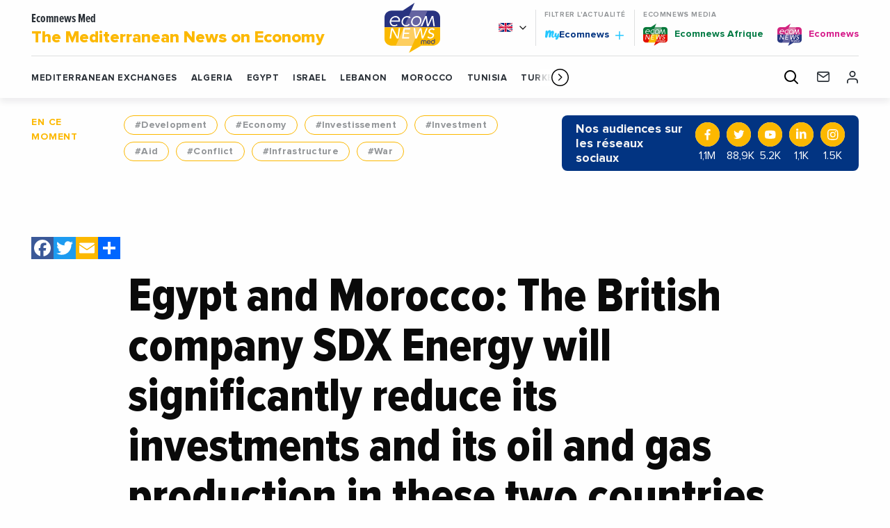

--- FILE ---
content_type: text/html; charset=UTF-8
request_url: https://www.ecomnewsmed.com/en/2022/02/10/egypt-and-morocco-the-british-company-sdx-energy-will-significantly-reduce-its-investments-and-its-oil-and-gas-production-in-these-two-countries-in-2022/
body_size: 21899
content:
<!doctype html>
<html class="no-js" lang="en-US">
<head>
  <meta charset="UTF-8" />
	<meta name="viewport" content="width=device-width, initial-scale=1, shrink-to-fit=no">
    <link rel="apple-touch-icon" sizes="180x180" href="https://www.ecomnewsmed.com/en//app/themes/ecomnews_med/apple-touch-icon.png">
  <link rel="icon" type="image/png" sizes="32x32" href="https://www.ecomnewsmed.com/en//app/themes/ecomnews_med/favicon-32x32.png">
  <link rel="icon" type="image/png" sizes="16x16" href="https://www.ecomnewsmed.com/en//app/themes/ecomnews_med/favicon-16x16.png">
  <link rel="manifest" href="https://www.ecomnewsmed.com/en//app/themes/ecomnews_med/site.webmanifest">
  <link rel="mask-icon" href="https://www.ecomnewsmed.com/en//app/themes/ecomnews_med/safari-pinned-tab.svg" color="#023482">
  <meta name="msapplication-TileColor" content="#ffffff">
  <meta name="theme-color" content="#ffffff">
  
  <meta http-equiv="Content-Type" content="text/html; charset=UTF-8" />
  <meta http-equiv="X-UA-Compatible" content="IE=edge">
  <meta name='robots' content='index, follow, max-image-preview:large, max-snippet:-1, max-video-preview:-1' />
<link rel="alternate" hreflang="en" href="https://www.ecomnewsmed.com/en/2022/02/10/egypt-and-morocco-the-british-company-sdx-energy-will-significantly-reduce-its-investments-and-its-oil-and-gas-production-in-these-two-countries-in-2022/" />

<!-- Google Tag Manager for WordPress by gtm4wp.com -->
<script data-cfasync="false" data-pagespeed-no-defer>
	var gtm4wp_datalayer_name = "dataLayer";
	var dataLayer = dataLayer || [];
</script>
<!-- End Google Tag Manager for WordPress by gtm4wp.com -->
	<!-- This site is optimized with the Yoast SEO plugin v21.9.1 - https://yoast.com/wordpress/plugins/seo/ -->
	<title>Egypt and Morocco: The British company SDX Energy will significantly reduce its investments and its oil and gas production in these two countries in 2022 - Ecomnews Med</title>
	<meta name="description" content="The British company SDX Energy provided, on February 1, an operational update of its oil and gas activities in Egypt and Morocco for the year 2021. It" />
	<link rel="canonical" href="https://www.ecomnewsmed.com/en/2022/02/10/egypt-and-morocco-the-british-company-sdx-energy-will-significantly-reduce-its-investments-and-its-oil-and-gas-production-in-these-two-countries-in-2022/" />
	<meta property="og:locale" content="en_US" />
	<meta property="og:type" content="article" />
	<meta property="og:title" content="Egypt and Morocco: The British company SDX Energy will significantly reduce its investments and its oil and gas production in these two countries in 2022 - Ecomnews Med" />
	<meta property="og:description" content="The British company SDX Energy provided, on February 1, an operational update of its oil and gas activities in Egypt and Morocco for the year 2021. It" />
	<meta property="og:url" content="https://www.ecomnewsmed.com/en/2022/02/10/egypt-and-morocco-the-british-company-sdx-energy-will-significantly-reduce-its-investments-and-its-oil-and-gas-production-in-these-two-countries-in-2022/" />
	<meta property="og:site_name" content="Ecomnews Med" />
	<meta property="article:modified_time" content="2022-02-10T09:56:03+00:00" />
	<meta property="og:image" content="https://www.ecomnewsmed.com/app/uploads/2022/02/egypt-and-morocco-the-british-company-sdx-energy-will-significantly-reduce-its-investments-and-its-oil-and-gas-production-in-these-two-countries-in-2022.png" />
	<meta property="og:image:width" content="980" />
	<meta property="og:image:height" content="548" />
	<meta property="og:image:type" content="image/png" />
	<meta name="twitter:card" content="summary_large_image" />
	<meta name="twitter:label1" content="Est. reading time" />
	<meta name="twitter:data1" content="1 minute" />
	<script type="application/ld+json" class="yoast-schema-graph">{"@context":"https://schema.org","@graph":[{"@type":"WebPage","@id":"https://www.ecomnewsmed.com/en/2022/02/10/egypt-and-morocco-the-british-company-sdx-energy-will-significantly-reduce-its-investments-and-its-oil-and-gas-production-in-these-two-countries-in-2022/","url":"https://www.ecomnewsmed.com/en/2022/02/10/egypt-and-morocco-the-british-company-sdx-energy-will-significantly-reduce-its-investments-and-its-oil-and-gas-production-in-these-two-countries-in-2022/","name":"Egypt and Morocco: The British company SDX Energy will significantly reduce its investments and its oil and gas production in these two countries in 2022 - Ecomnews Med","isPartOf":{"@id":"https://www.ecomnewsmed.com/en/#website"},"primaryImageOfPage":{"@id":"https://www.ecomnewsmed.com/en/2022/02/10/egypt-and-morocco-the-british-company-sdx-energy-will-significantly-reduce-its-investments-and-its-oil-and-gas-production-in-these-two-countries-in-2022/#primaryimage"},"image":{"@id":"https://www.ecomnewsmed.com/en/2022/02/10/egypt-and-morocco-the-british-company-sdx-energy-will-significantly-reduce-its-investments-and-its-oil-and-gas-production-in-these-two-countries-in-2022/#primaryimage"},"thumbnailUrl":"https://www.ecomnewsmed.com/app/uploads/2022/02/egypt-and-morocco-the-british-company-sdx-energy-will-significantly-reduce-its-investments-and-its-oil-and-gas-production-in-these-two-countries-in-2022.png","datePublished":"2022-02-10T09:18:48+00:00","dateModified":"2022-02-10T09:56:03+00:00","description":"The British company SDX Energy provided, on February 1, an operational update of its oil and gas activities in Egypt and Morocco for the year 2021. It","breadcrumb":{"@id":"https://www.ecomnewsmed.com/en/2022/02/10/egypt-and-morocco-the-british-company-sdx-energy-will-significantly-reduce-its-investments-and-its-oil-and-gas-production-in-these-two-countries-in-2022/#breadcrumb"},"inLanguage":"en-US","potentialAction":[{"@type":"ReadAction","target":["https://www.ecomnewsmed.com/en/2022/02/10/egypt-and-morocco-the-british-company-sdx-energy-will-significantly-reduce-its-investments-and-its-oil-and-gas-production-in-these-two-countries-in-2022/"]}]},{"@type":"ImageObject","inLanguage":"en-US","@id":"https://www.ecomnewsmed.com/en/2022/02/10/egypt-and-morocco-the-british-company-sdx-energy-will-significantly-reduce-its-investments-and-its-oil-and-gas-production-in-these-two-countries-in-2022/#primaryimage","url":"https://www.ecomnewsmed.com/app/uploads/2022/02/egypt-and-morocco-the-british-company-sdx-energy-will-significantly-reduce-its-investments-and-its-oil-and-gas-production-in-these-two-countries-in-2022.png","contentUrl":"https://www.ecomnewsmed.com/app/uploads/2022/02/egypt-and-morocco-the-british-company-sdx-energy-will-significantly-reduce-its-investments-and-its-oil-and-gas-production-in-these-two-countries-in-2022.png","width":980,"height":548,"caption":"MAROC SDX Energy GAZ USINE"},{"@type":"BreadcrumbList","@id":"https://www.ecomnewsmed.com/en/2022/02/10/egypt-and-morocco-the-british-company-sdx-energy-will-significantly-reduce-its-investments-and-its-oil-and-gas-production-in-these-two-countries-in-2022/#breadcrumb","itemListElement":[{"@type":"ListItem","position":1,"name":"Accueil","item":"https://www.ecomnewsmed.com/en/"},{"@type":"ListItem","position":2,"name":"Egypt and Morocco: The British company SDX Energy will significantly reduce its investments and its oil and gas production in these two countries in 2022"}]},{"@type":"WebSite","@id":"https://www.ecomnewsmed.com/en/#website","url":"https://www.ecomnewsmed.com/en/","name":"Ecomnews Med","description":"Semua informasi ekonomis dalam waktu singkat.","publisher":{"@id":"https://www.ecomnewsmed.com/en/#organization"},"potentialAction":[{"@type":"SearchAction","target":{"@type":"EntryPoint","urlTemplate":"https://www.ecomnewsmed.com/en/?s={search_term_string}"},"query-input":"required name=search_term_string"}],"inLanguage":"en-US"},{"@type":"Organization","@id":"https://www.ecomnewsmed.com/en/#organization","name":"Ecomnewsmed","url":"https://www.ecomnewsmed.com/en/","logo":{"@type":"ImageObject","inLanguage":"en-US","@id":"https://www.ecomnewsmed.com/en/#/schema/logo/image/","url":"https://www.ecomnewsmed.com/app/uploads/2020/08/ecomewsMedLogoMid.png","contentUrl":"https://www.ecomnewsmed.com/app/uploads/2020/08/ecomewsMedLogoMid.png","width":250,"height":250,"caption":"Ecomnewsmed"},"image":{"@id":"https://www.ecomnewsmed.com/en/#/schema/logo/image/"}}]}</script>
	<!-- / Yoast SEO plugin. -->


<link rel='dns-prefetch' href='//static.addtoany.com' />
<link rel='dns-prefetch' href='//www.google.com' />
<link rel='dns-prefetch' href='//ajax.googleapis.com' />
<link rel='dns-prefetch' href='//fonts.googleapis.com' />
<link rel="alternate" type="application/rss+xml" title="Ecomnews Med &raquo; Feed" href="https://www.ecomnewsmed.com/en/feed/" />
<link rel="alternate" type="application/rss+xml" title="Ecomnews Med &raquo; Comments Feed" href="https://www.ecomnewsmed.com/en/comments/feed/" />
<link rel="alternate" type="application/rss+xml" title="Ecomnews Med &raquo; Egypt and Morocco: The British company SDX Energy will significantly reduce its investments and its oil and gas production in these two countries in 2022 Comments Feed" href="https://www.ecomnewsmed.com/en/2022/02/10/egypt-and-morocco-the-british-company-sdx-energy-will-significantly-reduce-its-investments-and-its-oil-and-gas-production-in-these-two-countries-in-2022/feed/" />
<script type="text/javascript">
/* <![CDATA[ */
window._wpemojiSettings = {"baseUrl":"https:\/\/s.w.org\/images\/core\/emoji\/15.0.3\/72x72\/","ext":".png","svgUrl":"https:\/\/s.w.org\/images\/core\/emoji\/15.0.3\/svg\/","svgExt":".svg","source":{"concatemoji":"https:\/\/www.ecomnewsmed.com\/wp\/wp-includes\/js\/wp-emoji-release.min.js?ver=6.6"}};
/*! This file is auto-generated */
!function(i,n){var o,s,e;function c(e){try{var t={supportTests:e,timestamp:(new Date).valueOf()};sessionStorage.setItem(o,JSON.stringify(t))}catch(e){}}function p(e,t,n){e.clearRect(0,0,e.canvas.width,e.canvas.height),e.fillText(t,0,0);var t=new Uint32Array(e.getImageData(0,0,e.canvas.width,e.canvas.height).data),r=(e.clearRect(0,0,e.canvas.width,e.canvas.height),e.fillText(n,0,0),new Uint32Array(e.getImageData(0,0,e.canvas.width,e.canvas.height).data));return t.every(function(e,t){return e===r[t]})}function u(e,t,n){switch(t){case"flag":return n(e,"\ud83c\udff3\ufe0f\u200d\u26a7\ufe0f","\ud83c\udff3\ufe0f\u200b\u26a7\ufe0f")?!1:!n(e,"\ud83c\uddfa\ud83c\uddf3","\ud83c\uddfa\u200b\ud83c\uddf3")&&!n(e,"\ud83c\udff4\udb40\udc67\udb40\udc62\udb40\udc65\udb40\udc6e\udb40\udc67\udb40\udc7f","\ud83c\udff4\u200b\udb40\udc67\u200b\udb40\udc62\u200b\udb40\udc65\u200b\udb40\udc6e\u200b\udb40\udc67\u200b\udb40\udc7f");case"emoji":return!n(e,"\ud83d\udc26\u200d\u2b1b","\ud83d\udc26\u200b\u2b1b")}return!1}function f(e,t,n){var r="undefined"!=typeof WorkerGlobalScope&&self instanceof WorkerGlobalScope?new OffscreenCanvas(300,150):i.createElement("canvas"),a=r.getContext("2d",{willReadFrequently:!0}),o=(a.textBaseline="top",a.font="600 32px Arial",{});return e.forEach(function(e){o[e]=t(a,e,n)}),o}function t(e){var t=i.createElement("script");t.src=e,t.defer=!0,i.head.appendChild(t)}"undefined"!=typeof Promise&&(o="wpEmojiSettingsSupports",s=["flag","emoji"],n.supports={everything:!0,everythingExceptFlag:!0},e=new Promise(function(e){i.addEventListener("DOMContentLoaded",e,{once:!0})}),new Promise(function(t){var n=function(){try{var e=JSON.parse(sessionStorage.getItem(o));if("object"==typeof e&&"number"==typeof e.timestamp&&(new Date).valueOf()<e.timestamp+604800&&"object"==typeof e.supportTests)return e.supportTests}catch(e){}return null}();if(!n){if("undefined"!=typeof Worker&&"undefined"!=typeof OffscreenCanvas&&"undefined"!=typeof URL&&URL.createObjectURL&&"undefined"!=typeof Blob)try{var e="postMessage("+f.toString()+"("+[JSON.stringify(s),u.toString(),p.toString()].join(",")+"));",r=new Blob([e],{type:"text/javascript"}),a=new Worker(URL.createObjectURL(r),{name:"wpTestEmojiSupports"});return void(a.onmessage=function(e){c(n=e.data),a.terminate(),t(n)})}catch(e){}c(n=f(s,u,p))}t(n)}).then(function(e){for(var t in e)n.supports[t]=e[t],n.supports.everything=n.supports.everything&&n.supports[t],"flag"!==t&&(n.supports.everythingExceptFlag=n.supports.everythingExceptFlag&&n.supports[t]);n.supports.everythingExceptFlag=n.supports.everythingExceptFlag&&!n.supports.flag,n.DOMReady=!1,n.readyCallback=function(){n.DOMReady=!0}}).then(function(){return e}).then(function(){var e;n.supports.everything||(n.readyCallback(),(e=n.source||{}).concatemoji?t(e.concatemoji):e.wpemoji&&e.twemoji&&(t(e.twemoji),t(e.wpemoji)))}))}((window,document),window._wpemojiSettings);
/* ]]> */
</script>
<!-- ecomnewsmed.com/en is managing ads with Advanced Ads 1.52.4 --><script id="ecomn-ready">
			window.advanced_ads_ready=function(e,a){a=a||"complete";var d=function(e){return"interactive"===a?"loading"!==e:"complete"===e};d(document.readyState)?e():document.addEventListener("readystatechange",(function(a){d(a.target.readyState)&&e()}),{once:"interactive"===a})},window.advanced_ads_ready_queue=window.advanced_ads_ready_queue||[];		</script>
		<style id='wp-emoji-styles-inline-css' type='text/css'>

	img.wp-smiley, img.emoji {
		display: inline !important;
		border: none !important;
		box-shadow: none !important;
		height: 1em !important;
		width: 1em !important;
		margin: 0 0.07em !important;
		vertical-align: -0.1em !important;
		background: none !important;
		padding: 0 !important;
	}
</style>
<link rel='stylesheet' id='wp-block-library-css' href='https://www.ecomnewsmed.com/wp/wp-includes/css/dist/block-library/style.min.css?ver=6.6' type='text/css' media='all' />
<style id='classic-theme-styles-inline-css' type='text/css'>
/*! This file is auto-generated */
.wp-block-button__link{color:#fff;background-color:#32373c;border-radius:9999px;box-shadow:none;text-decoration:none;padding:calc(.667em + 2px) calc(1.333em + 2px);font-size:1.125em}.wp-block-file__button{background:#32373c;color:#fff;text-decoration:none}
</style>
<style id='global-styles-inline-css' type='text/css'>
:root{--wp--preset--aspect-ratio--square: 1;--wp--preset--aspect-ratio--4-3: 4/3;--wp--preset--aspect-ratio--3-4: 3/4;--wp--preset--aspect-ratio--3-2: 3/2;--wp--preset--aspect-ratio--2-3: 2/3;--wp--preset--aspect-ratio--16-9: 16/9;--wp--preset--aspect-ratio--9-16: 9/16;--wp--preset--color--black: #000000;--wp--preset--color--cyan-bluish-gray: #abb8c3;--wp--preset--color--white: #ffffff;--wp--preset--color--pale-pink: #f78da7;--wp--preset--color--vivid-red: #cf2e2e;--wp--preset--color--luminous-vivid-orange: #ff6900;--wp--preset--color--luminous-vivid-amber: #fcb900;--wp--preset--color--light-green-cyan: #7bdcb5;--wp--preset--color--vivid-green-cyan: #00d084;--wp--preset--color--pale-cyan-blue: #8ed1fc;--wp--preset--color--vivid-cyan-blue: #0693e3;--wp--preset--color--vivid-purple: #9b51e0;--wp--preset--gradient--vivid-cyan-blue-to-vivid-purple: linear-gradient(135deg,rgba(6,147,227,1) 0%,rgb(155,81,224) 100%);--wp--preset--gradient--light-green-cyan-to-vivid-green-cyan: linear-gradient(135deg,rgb(122,220,180) 0%,rgb(0,208,130) 100%);--wp--preset--gradient--luminous-vivid-amber-to-luminous-vivid-orange: linear-gradient(135deg,rgba(252,185,0,1) 0%,rgba(255,105,0,1) 100%);--wp--preset--gradient--luminous-vivid-orange-to-vivid-red: linear-gradient(135deg,rgba(255,105,0,1) 0%,rgb(207,46,46) 100%);--wp--preset--gradient--very-light-gray-to-cyan-bluish-gray: linear-gradient(135deg,rgb(238,238,238) 0%,rgb(169,184,195) 100%);--wp--preset--gradient--cool-to-warm-spectrum: linear-gradient(135deg,rgb(74,234,220) 0%,rgb(151,120,209) 20%,rgb(207,42,186) 40%,rgb(238,44,130) 60%,rgb(251,105,98) 80%,rgb(254,248,76) 100%);--wp--preset--gradient--blush-light-purple: linear-gradient(135deg,rgb(255,206,236) 0%,rgb(152,150,240) 100%);--wp--preset--gradient--blush-bordeaux: linear-gradient(135deg,rgb(254,205,165) 0%,rgb(254,45,45) 50%,rgb(107,0,62) 100%);--wp--preset--gradient--luminous-dusk: linear-gradient(135deg,rgb(255,203,112) 0%,rgb(199,81,192) 50%,rgb(65,88,208) 100%);--wp--preset--gradient--pale-ocean: linear-gradient(135deg,rgb(255,245,203) 0%,rgb(182,227,212) 50%,rgb(51,167,181) 100%);--wp--preset--gradient--electric-grass: linear-gradient(135deg,rgb(202,248,128) 0%,rgb(113,206,126) 100%);--wp--preset--gradient--midnight: linear-gradient(135deg,rgb(2,3,129) 0%,rgb(40,116,252) 100%);--wp--preset--font-size--small: 13px;--wp--preset--font-size--medium: 20px;--wp--preset--font-size--large: 36px;--wp--preset--font-size--x-large: 42px;--wp--preset--spacing--20: 0.44rem;--wp--preset--spacing--30: 0.67rem;--wp--preset--spacing--40: 1rem;--wp--preset--spacing--50: 1.5rem;--wp--preset--spacing--60: 2.25rem;--wp--preset--spacing--70: 3.38rem;--wp--preset--spacing--80: 5.06rem;--wp--preset--shadow--natural: 6px 6px 9px rgba(0, 0, 0, 0.2);--wp--preset--shadow--deep: 12px 12px 50px rgba(0, 0, 0, 0.4);--wp--preset--shadow--sharp: 6px 6px 0px rgba(0, 0, 0, 0.2);--wp--preset--shadow--outlined: 6px 6px 0px -3px rgba(255, 255, 255, 1), 6px 6px rgba(0, 0, 0, 1);--wp--preset--shadow--crisp: 6px 6px 0px rgba(0, 0, 0, 1);}:where(.is-layout-flex){gap: 0.5em;}:where(.is-layout-grid){gap: 0.5em;}body .is-layout-flex{display: flex;}.is-layout-flex{flex-wrap: wrap;align-items: center;}.is-layout-flex > :is(*, div){margin: 0;}body .is-layout-grid{display: grid;}.is-layout-grid > :is(*, div){margin: 0;}:where(.wp-block-columns.is-layout-flex){gap: 2em;}:where(.wp-block-columns.is-layout-grid){gap: 2em;}:where(.wp-block-post-template.is-layout-flex){gap: 1.25em;}:where(.wp-block-post-template.is-layout-grid){gap: 1.25em;}.has-black-color{color: var(--wp--preset--color--black) !important;}.has-cyan-bluish-gray-color{color: var(--wp--preset--color--cyan-bluish-gray) !important;}.has-white-color{color: var(--wp--preset--color--white) !important;}.has-pale-pink-color{color: var(--wp--preset--color--pale-pink) !important;}.has-vivid-red-color{color: var(--wp--preset--color--vivid-red) !important;}.has-luminous-vivid-orange-color{color: var(--wp--preset--color--luminous-vivid-orange) !important;}.has-luminous-vivid-amber-color{color: var(--wp--preset--color--luminous-vivid-amber) !important;}.has-light-green-cyan-color{color: var(--wp--preset--color--light-green-cyan) !important;}.has-vivid-green-cyan-color{color: var(--wp--preset--color--vivid-green-cyan) !important;}.has-pale-cyan-blue-color{color: var(--wp--preset--color--pale-cyan-blue) !important;}.has-vivid-cyan-blue-color{color: var(--wp--preset--color--vivid-cyan-blue) !important;}.has-vivid-purple-color{color: var(--wp--preset--color--vivid-purple) !important;}.has-black-background-color{background-color: var(--wp--preset--color--black) !important;}.has-cyan-bluish-gray-background-color{background-color: var(--wp--preset--color--cyan-bluish-gray) !important;}.has-white-background-color{background-color: var(--wp--preset--color--white) !important;}.has-pale-pink-background-color{background-color: var(--wp--preset--color--pale-pink) !important;}.has-vivid-red-background-color{background-color: var(--wp--preset--color--vivid-red) !important;}.has-luminous-vivid-orange-background-color{background-color: var(--wp--preset--color--luminous-vivid-orange) !important;}.has-luminous-vivid-amber-background-color{background-color: var(--wp--preset--color--luminous-vivid-amber) !important;}.has-light-green-cyan-background-color{background-color: var(--wp--preset--color--light-green-cyan) !important;}.has-vivid-green-cyan-background-color{background-color: var(--wp--preset--color--vivid-green-cyan) !important;}.has-pale-cyan-blue-background-color{background-color: var(--wp--preset--color--pale-cyan-blue) !important;}.has-vivid-cyan-blue-background-color{background-color: var(--wp--preset--color--vivid-cyan-blue) !important;}.has-vivid-purple-background-color{background-color: var(--wp--preset--color--vivid-purple) !important;}.has-black-border-color{border-color: var(--wp--preset--color--black) !important;}.has-cyan-bluish-gray-border-color{border-color: var(--wp--preset--color--cyan-bluish-gray) !important;}.has-white-border-color{border-color: var(--wp--preset--color--white) !important;}.has-pale-pink-border-color{border-color: var(--wp--preset--color--pale-pink) !important;}.has-vivid-red-border-color{border-color: var(--wp--preset--color--vivid-red) !important;}.has-luminous-vivid-orange-border-color{border-color: var(--wp--preset--color--luminous-vivid-orange) !important;}.has-luminous-vivid-amber-border-color{border-color: var(--wp--preset--color--luminous-vivid-amber) !important;}.has-light-green-cyan-border-color{border-color: var(--wp--preset--color--light-green-cyan) !important;}.has-vivid-green-cyan-border-color{border-color: var(--wp--preset--color--vivid-green-cyan) !important;}.has-pale-cyan-blue-border-color{border-color: var(--wp--preset--color--pale-cyan-blue) !important;}.has-vivid-cyan-blue-border-color{border-color: var(--wp--preset--color--vivid-cyan-blue) !important;}.has-vivid-purple-border-color{border-color: var(--wp--preset--color--vivid-purple) !important;}.has-vivid-cyan-blue-to-vivid-purple-gradient-background{background: var(--wp--preset--gradient--vivid-cyan-blue-to-vivid-purple) !important;}.has-light-green-cyan-to-vivid-green-cyan-gradient-background{background: var(--wp--preset--gradient--light-green-cyan-to-vivid-green-cyan) !important;}.has-luminous-vivid-amber-to-luminous-vivid-orange-gradient-background{background: var(--wp--preset--gradient--luminous-vivid-amber-to-luminous-vivid-orange) !important;}.has-luminous-vivid-orange-to-vivid-red-gradient-background{background: var(--wp--preset--gradient--luminous-vivid-orange-to-vivid-red) !important;}.has-very-light-gray-to-cyan-bluish-gray-gradient-background{background: var(--wp--preset--gradient--very-light-gray-to-cyan-bluish-gray) !important;}.has-cool-to-warm-spectrum-gradient-background{background: var(--wp--preset--gradient--cool-to-warm-spectrum) !important;}.has-blush-light-purple-gradient-background{background: var(--wp--preset--gradient--blush-light-purple) !important;}.has-blush-bordeaux-gradient-background{background: var(--wp--preset--gradient--blush-bordeaux) !important;}.has-luminous-dusk-gradient-background{background: var(--wp--preset--gradient--luminous-dusk) !important;}.has-pale-ocean-gradient-background{background: var(--wp--preset--gradient--pale-ocean) !important;}.has-electric-grass-gradient-background{background: var(--wp--preset--gradient--electric-grass) !important;}.has-midnight-gradient-background{background: var(--wp--preset--gradient--midnight) !important;}.has-small-font-size{font-size: var(--wp--preset--font-size--small) !important;}.has-medium-font-size{font-size: var(--wp--preset--font-size--medium) !important;}.has-large-font-size{font-size: var(--wp--preset--font-size--large) !important;}.has-x-large-font-size{font-size: var(--wp--preset--font-size--x-large) !important;}
:where(.wp-block-post-template.is-layout-flex){gap: 1.25em;}:where(.wp-block-post-template.is-layout-grid){gap: 1.25em;}
:where(.wp-block-columns.is-layout-flex){gap: 2em;}:where(.wp-block-columns.is-layout-grid){gap: 2em;}
:root :where(.wp-block-pullquote){font-size: 1.5em;line-height: 1.6;}
</style>
<link rel='stylesheet' id='unslider-css-css' href='https://www.ecomnewsmed.com/app/plugins/advanced-ads-slider/public/assets/css/unslider.css?ver=1.4.7' type='text/css' media='all' />
<link rel='stylesheet' id='slider-css-css' href='https://www.ecomnewsmed.com/app/plugins/advanced-ads-slider/public/assets/css/slider.css?ver=1.4.7' type='text/css' media='all' />
<link rel='stylesheet' id='nv-validation-style-css' href='https://www.ecomnewsmed.com/app/plugins/comment-form-js-validation/includes/public/css/nv-validation.css?ver=6.6' type='text/css' media='all' />
<link rel='stylesheet' id='colorboxstyle-css' href='https://www.ecomnewsmed.com/app/plugins/modal-dialog/colorbox/colorbox.css?ver=1.5.6' type='text/css' media='all' />
<link rel='stylesheet' id='wpml-blocks-css' href='https://www.ecomnewsmed.com/app/plugins/sitepress-multilingual-cms/dist/css/blocks/styles.css?ver=4.6.6' type='text/css' media='all' />
<link rel='stylesheet' id='wpml-legacy-dropdown-0-css' href='https://www.ecomnewsmed.com/app/plugins/sitepress-multilingual-cms/templates/language-switchers/legacy-dropdown/style.min.css?ver=1' type='text/css' media='all' />
<link rel='stylesheet' id='wp_mailjet_form_builder_widget-widget-front-styles-css' href='https://www.ecomnewsmed.com/app/plugins/mailjet-for-wordpress/src/widgetformbuilder/css/front-widget.css?ver=5.5.1' type='text/css' media='all' />
<link rel='stylesheet' id='addtoany-css' href='https://www.ecomnewsmed.com/app/plugins/add-to-any/addtoany.min.css?ver=1.16' type='text/css' media='all' />
<link rel='stylesheet' id='google-fonts-css' href='https://fonts.googleapis.com/css?family=Playfair+Display&#038;display=swap&#038;ver=6.6' type='text/css' media='all' />
<link rel='stylesheet' id='css-css' href='https://www.ecomnewsmed.com/app/themes/ecomnews_med/dist/main.bundle.css?ver=6.6' type='text/css' media='all' />
<script type="text/javascript" id="addtoany-core-js-before">
/* <![CDATA[ */
window.a2a_config=window.a2a_config||{};a2a_config.callbacks=[];a2a_config.overlays=[];a2a_config.templates={};
/* ]]> */
</script>
<script type="text/javascript" async src="https://static.addtoany.com/menu/page.js" id="addtoany-core-js"></script>
<script type="text/javascript" src="https://ajax.googleapis.com/ajax/libs/jquery/3.2.1/jquery.min.js?ver=3.2.1" id="jquery-js"></script>
<script type="text/javascript" async src="https://www.ecomnewsmed.com/app/plugins/add-to-any/addtoany.min.js?ver=1.1" id="addtoany-jquery-js"></script>
<script type="text/javascript" src="https://www.ecomnewsmed.com/app/plugins/advanced-ads-slider/public/assets/js/unslider.min.js?ver=1.4.7" id="unslider-js-js"></script>
<script type="text/javascript" src="https://www.ecomnewsmed.com/app/plugins/advanced-ads-slider/public/assets/js/jquery.event.move.js?ver=1.4.7" id="unslider-move-js-js"></script>
<script type="text/javascript" src="https://www.ecomnewsmed.com/app/plugins/advanced-ads-slider/public/assets/js/jquery.event.swipe.js?ver=1.4.7" id="unslider-swipe-js-js"></script>
<script type="text/javascript" src="https://www.ecomnewsmed.com/app/plugins/modal-dialog/cookie.js?ver=1.0" id="jquerycookies-js"></script>
<script type="text/javascript" src="https://www.ecomnewsmed.com/app/plugins/modal-dialog/colorbox/jquery.colorbox-min.js?ver=1.5.6" id="colorboxpack-js"></script>
<script type="text/javascript" src="https://www.ecomnewsmed.com/app/plugins/sitepress-multilingual-cms/templates/language-switchers/legacy-dropdown/script.min.js?ver=1" id="wpml-legacy-dropdown-0-js"></script>
<script type="text/javascript" id="advanced-ads-advanced-js-js-extra">
/* <![CDATA[ */
var advads_options = {"blog_id":"1","privacy":{"enabled":false,"state":"not_needed"}};
/* ]]> */
</script>
<script type="text/javascript" src="https://www.ecomnewsmed.com/app/plugins/advanced-ads/public/assets/js/advanced.min.js?ver=1.52.4" id="advanced-ads-advanced-js-js"></script>
<link rel="https://api.w.org/" href="https://www.ecomnewsmed.com/en/wp-json/" /><link rel="alternate" title="JSON" type="application/json" href="https://www.ecomnewsmed.com/en/wp-json/wp/v2/news/35772" /><link rel="EditURI" type="application/rsd+xml" title="RSD" href="https://www.ecomnewsmed.com/wp/xmlrpc.php?rsd" />
<link rel='shortlink' href='https://www.ecomnewsmed.com/en/?p=35772' />
<link rel="alternate" title="oEmbed (JSON)" type="application/json+oembed" href="https://www.ecomnewsmed.com/en/wp-json/oembed/1.0/embed?url=https%3A%2F%2Fwww.ecomnewsmed.com%2Fen%2F2022%2F02%2F10%2Fegypt-and-morocco-the-british-company-sdx-energy-will-significantly-reduce-its-investments-and-its-oil-and-gas-production-in-these-two-countries-in-2022%2F" />
<link rel="alternate" title="oEmbed (XML)" type="text/xml+oembed" href="https://www.ecomnewsmed.com/en/wp-json/oembed/1.0/embed?url=https%3A%2F%2Fwww.ecomnewsmed.com%2Fen%2F2022%2F02%2F10%2Fegypt-and-morocco-the-british-company-sdx-energy-will-significantly-reduce-its-investments-and-its-oil-and-gas-production-in-these-two-countries-in-2022%2F&#038;format=xml" />
<meta name="generator" content="WPML ver:4.6.6 stt:1,4;" />

<!-- Google Tag Manager for WordPress by gtm4wp.com -->
<!-- GTM Container placement set to automatic -->
<script data-cfasync="false" data-pagespeed-no-defer type="text/javascript">
	var dataLayer_content = {"pagePostType":"news","pagePostType2":"single-news","pageAttributes":["economy","energy","entreprises","entrepriseslife","gas","hydrocarbons","industry","investment","mediterranean-exchanges","news","oil"],"pagePostAuthor":"Denys Bédarride"};
	dataLayer.push( dataLayer_content );
</script>
<script data-cfasync="false">
(function(w,d,s,l,i){w[l]=w[l]||[];w[l].push({'gtm.start':
new Date().getTime(),event:'gtm.js'});var f=d.getElementsByTagName(s)[0],
j=d.createElement(s),dl=l!='dataLayer'?'&l='+l:'';j.async=true;j.src=
'//www.googletagmanager.com/gtm.js?id='+i+dl;f.parentNode.insertBefore(j,f);
})(window,document,'script','dataLayer','GTM-WNWCCS4');
</script>
<!-- End Google Tag Manager for WordPress by gtm4wp.com --><script type="text/javascript">
		var advadsCfpQueue = [];
		var advadsCfpAd = function( adID ){
			if ( 'undefined' == typeof advadsProCfp ) { advadsCfpQueue.push( adID ) } else { advadsProCfp.addElement( adID ) }
		};
		</script>
				<script type="text/javascript">
			if ( typeof advadsGATracking === 'undefined' ) {
				window.advadsGATracking = {
					delayedAds: {},
					deferedAds: {}
				};
			}
		</script>
		<link rel="icon" href="https://www.ecomnewsmed.com/app/uploads/2023/11/favicon-32x32-1.png" sizes="32x32" />
<link rel="icon" href="https://www.ecomnewsmed.com/app/uploads/2023/11/favicon-32x32-1.png" sizes="192x192" />
<link rel="apple-touch-icon" href="https://www.ecomnewsmed.com/app/uploads/2023/11/favicon-32x32-1.png" />
<meta name="msapplication-TileImage" content="https://www.ecomnewsmed.com/app/uploads/2023/11/favicon-32x32-1.png" />
		<style type="text/css" id="wp-custom-css">
			.footer-links__partners {
    display: none;
}		</style>
		

  <script async src="https://securepubads.g.doubleclick.net/tag/js/gpt.js"></script>
<script>
  window.googletag = window.googletag || {cmd: []};
  googletag.cmd.push(function() {
    var mapHeader = googletag.sizeMapping().addSize([1024, 400], [1000, 200]).addSize([768, 400], [500, 100]).addSize([470, 400], [250, 50]).addSize([0, 0], [250, 50]).build();
	
    googletag.defineSlot('/21941388480/Ecomnews_med_footer_1000x200_EN', [[1000, 200] ,[500, 100],[250, 50], 'fluid'], 'div-gpt-ad-1611158354478-0').defineSizeMapping(mapHeader).addService(googletag.pubads());
	
    googletag.defineSlot('/21941388480/Ecomnews_med_header_1000x200_EN', [[1000, 200],[500, 100],[250, 50], 'fluid'], 'div-gpt-ad-1611158490837-0').defineSizeMapping(mapHeader).addService(googletag.pubads());
	
    googletag.defineSlot('/21941388480/Ecomnews_med_header_300x600_EN', [[300, 600], 'fluid'], 'div-gpt-ad-1611158603056-0').addService(googletag.pubads());
	
    googletag.defineSlot('/21941388480/Ecomnews_med_sidebar_300x250_EN', [[300, 250], 'fluid'], 'div-gpt-ad-1611158658132-0').addService(googletag.pubads());
	
    googletag.pubads().enableSingleRequest();
    googletag.enableServices();
  });
</script>
</head>
<body class="news-template-default single single-news postid-35772 egypt-and-morocco-the-british-company-sdx-energy-will-significantly-reduce-its-investments-and-its-oil-and-gas-production-in-these-two-countries-in-2022 site-med aa-prefix-ecomn-" data-template="base.twig">

  <div class="site-wrapper">

    <header class="header">

  <div class="responsive js-fixed-header">

    <ul class="navigation__secondary menu">
      <li class="menu__logo">
        <a href="https://www.ecomnewsmed.com/en/">
          <svg class="icon icon-logo-ecomnews-med">
  <use xlink:href="https://www.ecomnewsmed.com/app/themes/ecomnews_med/dist/img/spritemap.svg#sprite-logo-ecomnews-med"></use>
</svg>

        </a>
      </li>
      <li class="menu__titre_mobile">
                  <p class="h1-like header__top--title">
                        <a href="https://www.ecomnewsmed.com/en/">
              Ecomnews Med
                              <span class="enhance">
                The Mediterranean News on Economy
              </span>
                          </a>
                </p>
              </li>

      <li class="menu__search">
        <div class="search-module">
  <div class="search-module__display js-search-module-display">
    <div class="search-module__bg js-search-module-bg"></div>
    <div class="search-module__backdrop js-search-module-backdrop"></div>
    <div class="search-module__container js-search-module-container">
      <div class="search-module__content js-search-module-content">
        <form role="search" method="get" class="search-module__form" action="https://www.ecomnewsmed.com/en/">
          <div class="search-module__field">
            <input type="search" placeholder="Votre recherche" value="" name="s" id="s" required>
            <span class="underline"></span>
          </div>
          <div class="search-module__submit">
            <button type="submit">
              <svg class="icon icon-search">
                <use xlink:href="https://www.ecomnewsmed.com/app/themes/ecomnews_med/dist/img/spritemap.svg#sprite-search-header"></use>
              </svg>
            </button>
          </div>
        </form>
      </div>
      <div class="search-module__close">
        <button type="button" name="button" class="js-search-module-close">
          <span class="search-module__close__btn"></span>
        </button>
      </div>
    </div>
  </div>
  <div class="search-module__open">
    <button type="button" name="button" class="js-search-module-open">
      <svg class="icon icon-search">
        <use xlink:href="https://www.ecomnewsmed.com/app/themes/ecomnews_med/dist/img/spritemap.svg#sprite-search-header"></use>
      </svg>
    </button>
  </div>
</div>
      </li>
    </ul>

    <button class="button header__responsive-btn js-responsive-menu-toggle">
      <span class="menu__stripes"></span>
    </button>
  </div>

  <div class="header__shadow">
    <section class="header__top" id="navigation-top">
      <div class="header__top--container">
        <div class="header__top--grid">
                      <p class="h1-like header__top--title">
                      <a href="https://www.ecomnewsmed.com/en/">
              Ecomnews Med
                            <span class="enhance">
                The Mediterranean News on Economy
              </span>
                          </a>
                      </p>
          
          <a href="https://www.ecomnewsmed.com/en/" class="header__top--logo">
            <svg class="icon icon-logo-ecomnews-med">
  <use xlink:href="https://www.ecomnewsmed.com/app/themes/ecomnews_med/dist/img/spritemap.svg#sprite-logo-ecomnews-med"></use>
</svg>

          </a>

          <div class="header__top--right">

            <div class="right__grid">
              <div class="header__lang">
                <ul class="dropdown menu" data-dropdown-menu>
                  <li class="header__lang--item header__lang--en">
                    <svg class="icon icon-chevron-right">
                      <use xlink:href="https://www.ecomnewsmed.com/app/themes/ecomnews_med/dist/img/spritemap.svg#sprite-chevron-right"></use>
                    </svg>
                    <ul class="menu">
                                              <li>
                          <a href="https://www.ecomnewsmed.com" class="header__lang--item header__lang--fr">
                          </a>
                        </li>
                                          </ul>
                  </li>
                </ul>
              </div>

              <div class="header__filter">
                <span class="bloc-title__top">
                  Filtrer l'actualité
                </span>
                <a href="https://www.ecomnewsmed.com/en/my-account/" class="myecomnews">
                  <span class="my">My</span>Ecomnews
                  <svg class="icon icon-plus">
                    <use xlink:href="https://www.ecomnewsmed.com/app/themes/ecomnews_med/dist/img/spritemap.svg#sprite-plus"></use>
                  </svg>
                </a>
              </div>

              <div class="header__others">
                <span class="bloc-title__top">
                   Ecomnews Media
                </span>
                <ul class="menu">
                                      <li class="site_africa" >
                      <a href="https://ecomnewsafrique.com/" target="ecom_other_sites" >
                        <img src="https://www.ecomnewsmed.com/app/uploads/2020/07/ecomnews-afrique.png">
                        <span class="name">
                          Ecomnews
                          Afrique
                        </span>
                      </a>
                    </li>
                                      <li class="site_com" >
                      <a href="https://ecomnews.fr" target="ecom_other_sites" >
                        <img src="https://www.ecomnewsmed.com/app/uploads/2020/11/ecomnews-france.png">
                        <span class="name">
                          Ecomnews
                          
                        </span>
                      </a>
                    </li>
                                  </ul>
              </div>
            </div>

          </div>
        </div>
      </div>
    </section>

    <nav class="navigation" role="navigation" data-sticky-container>
      <div class="navigation__sticky" data-sticky data-margin-top="0" data-top-anchor="navigation-top:bottom">
        <div class="navigation__container">
          <div class="navigation__grid">
            <a href="https://www.ecomnewsmed.com/en/" class="logo-sticky">
              <svg class="icon icon-logo-ecomnews-med">
  <use xlink:href="https://www.ecomnewsmed.com/app/themes/ecomnews_med/dist/img/spritemap.svg#sprite-logo-ecomnews-med"></use>
</svg>

            </a>

            <div class="swiper-container countries js-countries-slider">
  <ul class="swiper-wrapper">
          <li class="swiper-slide">
        <a href="https://www.ecomnewsmed.com/en/tag/mediterranean-exchanges/" class="" target="">
          Mediterranean exchanges
        </a>
      </li>
          <li class="swiper-slide">
        <a href="https://www.ecomnewsmed.com/en/location/algeria/" class="" target="">
          ALGERIA
        </a>
      </li>
          <li class="swiper-slide">
        <a href="https://www.ecomnewsmed.com/en/location/egypt/" class="" target="">
          EGYPT
        </a>
      </li>
          <li class="swiper-slide">
        <a href="https://www.ecomnewsmed.com/en/location/israel-2/" class="" target="">
          ISRAEL
        </a>
      </li>
          <li class="swiper-slide">
        <a href="https://www.ecomnewsmed.com/en/location/lebanon/" class="" target="">
          LEBANON
        </a>
      </li>
          <li class="swiper-slide">
        <a href="https://www.ecomnewsmed.com/en/location/morocco/" class="" target="">
          MOROCCO
        </a>
      </li>
          <li class="swiper-slide">
        <a href="https://www.ecomnewsmed.com/en/location/tunisia/" class="" target="">
          TUNISIA
        </a>
      </li>
          <li class="swiper-slide">
        <a href="https://www.ecomnewsmed.com/en/location/turkey/" class="" target="">
          TURKEY
        </a>
      </li>
          <li class="swiper-slide">
        <a href="https://www.ecomnewsmed.com/en/location/libya/" class="" target="">
          LIBYA
        </a>
      </li>
      </ul>

  <div class="swiper-button-prev"></div>
  <div class="swiper-button-next"></div>
</div>

            <ul class="navigation__secondary menu">
                                          <li>
                <div class="search-module">
  <div class="search-module__display js-search-module-display">
    <div class="search-module__bg js-search-module-bg"></div>
    <div class="search-module__backdrop js-search-module-backdrop"></div>
    <div class="search-module__container js-search-module-container">
      <div class="search-module__content js-search-module-content">
        <form role="search" method="get" class="search-module__form" action="https://www.ecomnewsmed.com/en/">
          <div class="search-module__field">
            <input type="search" placeholder="Votre recherche" value="" name="s" id="s" required>
            <span class="underline"></span>
          </div>
          <div class="search-module__submit">
            <button type="submit">
              <svg class="icon icon-search">
                <use xlink:href="https://www.ecomnewsmed.com/app/themes/ecomnews_med/dist/img/spritemap.svg#sprite-search-header"></use>
              </svg>
            </button>
          </div>
        </form>
      </div>
      <div class="search-module__close">
        <button type="button" name="button" class="js-search-module-close">
          <span class="search-module__close__btn"></span>
        </button>
      </div>
    </div>
  </div>
  <div class="search-module__open">
    <button type="button" name="button" class="js-search-module-open">
      <svg class="icon icon-search">
        <use xlink:href="https://www.ecomnewsmed.com/app/themes/ecomnews_med/dist/img/spritemap.svg#sprite-search-header"></use>
      </svg>
    </button>
  </div>
</div>
              </li>
                                                <li class="header__menu__item menu-contact menu-item menu-item-type-post_type menu-item-object-page menu-item-29004">
                    <a class="header__menu__link" href="https://www.ecomnewsmed.com/en/contact/">
                      <span class="header__menu__label">
                        Contact
                      </span>
                    </a>
                  </li>
                                                                <li class="header__menu__item menu-compte menu-item menu-item-type-post_type menu-item-object-page menu-item-29003">
                    <a class="header__menu__link" href="https://www.ecomnewsmed.com/en/my-account/">
                      <span class="header__menu__label">
                        My account
                      </span>
                    </a>
                  </li>
                                          </ul>
          </div>
        </div>
      </div>
    </nav>
  </div>

	<section class="hot_tags-social">
    <div class="hot_tags-social__container">
    <div class="hot_tags-social__grid">
      <div class="hot_tags">
        <span>
          En ce moment
        </span>
        <ul class="hot_tags__list">
                                    <li class="hot_tags__tag"><a href="https://www.ecomnewsmed.com/en/tag/development/" >#Development</a></li>
                          <li class="hot_tags__tag"><a href="https://www.ecomnewsmed.com/en/tag/economy/" >#Economy</a></li>
                          <li class="hot_tags__tag"><a href="https://www.ecomnewsmed.com/en/tag/investissement-2/" >#Investissement</a></li>
                          <li class="hot_tags__tag"><a href="https://www.ecomnewsmed.com/en/tag/investment/" >#Investment</a></li>
                          <li class="hot_tags__tag"><a href="https://www.ecomnewsmed.com/en/tag/aid/" >#Aid</a></li>
                          <li class="hot_tags__tag"><a href="https://www.ecomnewsmed.com/en/tag/conflict/" >#Conflict</a></li>
                          <li class="hot_tags__tag"><a href="https://www.ecomnewsmed.com/en/tag/infrastructure/" >#Infrastructure</a></li>
                          <li class="hot_tags__tag"><a href="https://www.ecomnewsmed.com/en/tag/war/" >#War</a></li>
                              </ul>
      </div>
      <div class="social__container">
        <div class="social social-audience">
      <div class="social__title">
      Nos audiences sur les réseaux sociaux
    </div>

    <div class="social__content">
              <a class="social__link" href="https://www.facebook.com/ecomnewsmed/" target="ecomnews_social_networks">
          <div class="icon-bg">
            <svg class="icon icon-facebook">
              <use xlink:href="https://www.ecomnewsmed.com/app/themes/ecomnews_med/dist/img/spritemap.svg#sprite-facebook"></use>
            </svg>
          </div>

                      <span class="number">
              1,1M
            </span>
                  </a>
                    <a class="social__link" href="https://twitter.com/ecomnewsmed" target="ecomnews_social_networks">
          <div class="icon-bg">
            <svg class="icon icon-twitter">
              <use xlink:href="https://www.ecomnewsmed.com/app/themes/ecomnews_med/dist/img/spritemap.svg#sprite-twitter"></use>
            </svg>
          </div>
                    <span class="number">
            88,9K
          </span>
                  </a>
                    <a class="social__link" href="https://www.youtube.com/channel/UCCocKu3ly_QxT02nb9VQFpw" target="ecomnews_social_networks">
          <div class="icon-bg">
            <svg class="icon icon-youtube">
              <use xlink:href="https://www.ecomnewsmed.com/app/themes/ecomnews_med/dist/img/spritemap.svg#sprite-youtube"></use>
            </svg>
          </div>
                    <span class="number">
            5.2K
          </span>
                  </a>
                    <a class="social__link" href="https://www.linkedin.com/showcase/ecomnews-med/" target="ecomnews_social_networks">
          <div class="icon-bg">
            <svg class="icon icon-linkedin">
              <use xlink:href="https://www.ecomnewsmed.com/app/themes/ecomnews_med/dist/img/spritemap.svg#sprite-linkedin"></use>
            </svg>
          </div>
                    <span class="number">
            1,1K
          </span>
                  </a>
                    <a class="social__link" href="https://www.instagram.com/ecomnewsmed/" target="ecomnews_social_networks">
          <div class="icon-bg">
            <svg class="icon icon-instagram">
              <use xlink:href="https://www.ecomnewsmed.com/app/themes/ecomnews_med/dist/img/spritemap.svg#sprite-instagram"></use>
            </svg>
          </div>
                    <span class="number">
            1.5K
          </span>
                  </a>
                </div>

</div>
      </div>
    </div>
    </div>
	</section>

</header>

        <!-- HOME-Banniere-Header 980x120-->
    <div class="pub pub-large">
        <div id='div-gpt-ad-1611158490837-0'>
          <script>
            googletag.cmd.push(function() { googletag.display('div-gpt-ad-1611158490837-0'); });
          </script>
        </div>
    </div>
    <main class="main" role="main">
            
  <div class="single-news">
    <section class="page-inner">
      <div class="page-inner__container">
        <div class="page-inner__content" id="sticky-anchors">

          <div class="sticky-container" data-sticky-container>
            <div class="article__share sticky" data-sticky data-margin-top="10" data-anchor="sticky-anchors" data-sticky-on="small">
              <div class="addtoany_shortcode"><div class="a2a_kit a2a_kit_size_32 addtoany_list" data-a2a-url="https://www.ecomnewsmed.com/en/2022/02/10/egypt-and-morocco-the-british-company-sdx-energy-will-significantly-reduce-its-investments-and-its-oil-and-gas-production-in-these-two-countries-in-2022/" data-a2a-title="Egypt and Morocco: The British company SDX Energy will significantly reduce its investments and its oil and gas production in these two countries in 2022"><a class="a2a_button_facebook" href="https://www.addtoany.com/add_to/facebook?linkurl=https%3A%2F%2Fwww.ecomnewsmed.com%2Fen%2F2022%2F02%2F10%2Fegypt-and-morocco-the-british-company-sdx-energy-will-significantly-reduce-its-investments-and-its-oil-and-gas-production-in-these-two-countries-in-2022%2F&amp;linkname=Egypt%20and%20Morocco%3A%20The%20British%20company%20SDX%20Energy%20will%20significantly%20reduce%20its%20investments%20and%20its%20oil%20and%20gas%20production%20in%20these%20two%20countries%20in%202022" title="Facebook" rel="nofollow noopener" target="_blank"></a><a class="a2a_button_twitter" href="https://www.addtoany.com/add_to/twitter?linkurl=https%3A%2F%2Fwww.ecomnewsmed.com%2Fen%2F2022%2F02%2F10%2Fegypt-and-morocco-the-british-company-sdx-energy-will-significantly-reduce-its-investments-and-its-oil-and-gas-production-in-these-two-countries-in-2022%2F&amp;linkname=Egypt%20and%20Morocco%3A%20The%20British%20company%20SDX%20Energy%20will%20significantly%20reduce%20its%20investments%20and%20its%20oil%20and%20gas%20production%20in%20these%20two%20countries%20in%202022" title="Twitter" rel="nofollow noopener" target="_blank"></a><a class="a2a_button_email" href="https://www.addtoany.com/add_to/email?linkurl=https%3A%2F%2Fwww.ecomnewsmed.com%2Fen%2F2022%2F02%2F10%2Fegypt-and-morocco-the-british-company-sdx-energy-will-significantly-reduce-its-investments-and-its-oil-and-gas-production-in-these-two-countries-in-2022%2F&amp;linkname=Egypt%20and%20Morocco%3A%20The%20British%20company%20SDX%20Energy%20will%20significantly%20reduce%20its%20investments%20and%20its%20oil%20and%20gas%20production%20in%20these%20two%20countries%20in%202022" title="Email" rel="nofollow noopener" target="_blank"></a><a class="a2a_dd addtoany_share_save addtoany_share" href="https://www.addtoany.com/share"></a></div></div>
            </div>
          </div>

          <section class="header" role="banner">

			      <div class="page-inner header-article">
        <div class="page-inner__container">
          <div class="header-article__container">
            <div class="header__title">
              <h1>Egypt and Morocco: The British company SDX Energy will significantly reduce its investments and its oil and gas production in these two countries in 2022</h1>
            </div>
          </div>
        </div>
      </div>
		
																																																			
</section>

          <div class="page-inner__media article-media">
                <img src="https://www.ecomnewsmed.com/app/uploads/2022/02/egypt-and-morocco-the-british-company-sdx-energy-will-significantly-reduce-its-investments-and-its-oil-and-gas-production-in-these-two-countries-in-2022.png" srcset="https://www.ecomnewsmed.com/app/uploads/2022/02/egypt-and-morocco-the-british-company-sdx-energy-will-significantly-reduce-its-investments-and-its-oil-and-gas-production-in-these-two-countries-in-2022-550x360.png 550w, https://www.ecomnewsmed.com/app/uploads/2022/02/egypt-and-morocco-the-british-company-sdx-energy-will-significantly-reduce-its-investments-and-its-oil-and-gas-production-in-these-two-countries-in-2022.png 1770w" alt="Egypt and Morocco: The British company SDX Energy will significantly reduce its investments and its oil and gas production in these two countries in 2022">
<figcaption class="textimage__label">@sdxenergy</figcaption>
      
  </div>

<!-- Root element of PhotoSwipe. Must have class pswp. -->
<div class="pswp" tabindex="-1" role="dialog" aria-hidden="true">

  <!-- Background of PhotoSwipe.
       It's a separate element as animating opacity is faster than rgba(). -->
  <div class="pswp__bg"></div>

  <!-- Slides wrapper with overflow:hidden. -->
  <div class="pswp__scroll-wrap">

    <!-- Container that holds slides.
        PhotoSwipe keeps only 3 of them in the DOM to save memory.
        Don't modify these 3 pswp__item elements, data is added later on. -->
    <div class="pswp__container">
      <div class="pswp__item"></div>
      <div class="pswp__item"></div>
      <div class="pswp__item"></div>
    </div>

    <!-- Default (PhotoSwipeUI_Default) interface on top of sliding area. Can be changed. -->
    <div class="pswp__ui pswp__ui--hidden">

      <div class="pswp__top-bar">

        <!--  Controls are self-explanatory. Order can be changed. -->

        <div class="pswp__counter"></div>

        <button class="pswp__button pswp__button--close" title="Close (Esc)"></button>

        <button class="pswp__button pswp__button--share" title="Share"></button>

        <button class="pswp__button pswp__button--fs" title="Toggle fullscreen"></button>

        <button class="pswp__button pswp__button--zoom" title="Zoom in/out"></button>

        <!-- Preloader demo https://codepen.io/dimsemenov/pen/yyBWoR -->
        <!-- element will get class pswp__preloader--active when preloader is running -->
        <div class="pswp__preloader">
          <div class="pswp__preloader__icn">
            <div class="pswp__preloader__cut">
              <div class="pswp__preloader__donut"></div>
            </div>
          </div>
        </div>
      </div>

      <div class="pswp__share-modal pswp__share-modal--hidden pswp__single-tap">
        <div class="pswp__share-tooltip"></div>
      </div>

      <button class="pswp__button pswp__button--arrow--left" title="Previous (arrow left)">
      </button>

      <button class="pswp__button pswp__button--arrow--right" title="Next (arrow right)">
      </button>

      <div class="pswp__caption">
        <div class="pswp__caption__center"></div>
      </div>

    </div>

  </div>

</div>
          <div class="page-inner__main-content">
            <article class="post-type-news" id="post-35772">
              <section class="page-inner__main-header article-header">
  <div class="article-header__content">
    <div class="article-header__text">
              <div class="article-header__tags">
                      <span class="article-header__tags__tag">
              <a href="https://www.ecomnewsmed.com/en/tag/economy/">#Economy</a>
            </span>
                      <span class="article-header__tags__tag">
              <a href="https://www.ecomnewsmed.com/en/tag/energy/">#Energy</a>
            </span>
                      <span class="article-header__tags__tag">
              <a href="https://www.ecomnewsmed.com/tag/entreprises/">#Entreprises</a>
            </span>
                      <span class="article-header__tags__tag">
              <a href="https://www.ecomnewsmed.com/en/tag/entrepriseslife/">#EntreprisesLife</a>
            </span>
                      <span class="article-header__tags__tag">
              <a href="https://www.ecomnewsmed.com/en/tag/gas/">#Gas</a>
            </span>
                      <span class="article-header__tags__tag">
              <a href="https://www.ecomnewsmed.com/en/tag/hydrocarbons/">#Hydrocarbons</a>
            </span>
                      <span class="article-header__tags__tag">
              <a href="https://www.ecomnewsmed.com/en/tag/industry/">#Industry</a>
            </span>
                      <span class="article-header__tags__tag">
              <a href="https://www.ecomnewsmed.com/en/tag/investment/">#Investment</a>
            </span>
                      <span class="article-header__tags__tag">
              <a href="https://www.ecomnewsmed.com/en/tag/mediterranean-exchanges/">#MediterraneanExchanges</a>
            </span>
                      <span class="article-header__tags__tag">
              <a href="https://www.ecomnewsmed.com/en/tag/news/">#News</a>
            </span>
                      <span class="article-header__tags__tag">
              <a href="https://www.ecomnewsmed.com/en/tag/oil/">#Oil</a>
            </span>
                      <span class="article-header__tags__tag">
              <a href="https://www.ecomnewsmed.com/en/location/egypt/">#EGYPT</a>
            </span>
                      <span class="article-header__tags__tag">
              <a href="https://www.ecomnewsmed.com/en/location/med-2/">#MEDITERRANEANEXCHANGES</a>
            </span>
                      <span class="article-header__tags__tag">
              <a href="https://www.ecomnewsmed.com/en/location/morocco/">#MOROCCO</a>
            </span>
                  </div>
      
      <div class="article-header__infos">
        <span class="article-header__author-avatar">
          <img alt='' src='https://secure.gravatar.com/avatar/f219402371fa4b56b9b2161fe59efb25?s=60&#038;d=mm&#038;r=g' srcset='https://secure.gravatar.com/avatar/f219402371fa4b56b9b2161fe59efb25?s=120&#038;d=mm&#038;r=g 2x' class='avatar avatar-60 photo author-avatar' height='60' width='60' decoding='async'/>
        </span>
        <div class="article-header__infos__text">
          <span class="article-header__author-name">
            <a href="https://www.ecomnewsmed.com/en/author/denys/">Denys Bédarride</a>
          </span>
          <div class="article-header__infos__date">
            <span class="article-header__infos__last-change">
              Thursday 10 February 2022
            </span>
            <span class="article-header__infos__change-date">
              Last update on Thursday, February 10, 2022 At 11:18 AM
            </span>
          </div>
        </div>
      </div>
    </div>
  </div>
</section>
              <div class="">

                <div class="article-content">
                  
                  
                                      <section class="summary">
                      <div class="summary__content">
                        <h2 class="p-like excerpt"><p class="p1">Despite significantly higher results in 2021, SDX intends to reduce its production and investments due to technical difficulties.</p></h2>
                      </div>
                    </section>
                  
                  <section class="ps-module ps-module--text">
  <div class="ps-module__body">
    <div class="ps-module__content">
      
<p>The British company SDX Energy provided, on February 1, an operational update of its oil and gas activities in Egypt and Morocco for the year 2021. It also indicated its projections for 2022 concerning these two countries, in terms of investment and production.</p>

    </div>
  </div>
</section>
<section class="ps-module ps-module--text">
  <div class="ps-module__body">
    <div class="ps-module__content">
      
<p>In Egypt, &#8220;our full-year 2022 production forecast is lower than actual production of 5,886 barrels of oil equivalent per day in 2021, primarily due to the planned divestment proposal for South Disouq and the natural depletion of wells,&#8221; said Mark Reid, CEO of SDX.</p>

    </div>
  </div>
</section>
<section class="ps-module ps-module--text">
  <div class="ps-module__body">
    <div class="ps-module__content">
      
<p>On the Moroccan side, SDX intends to reduce its investments in 2022 by around 6 million dollars compared to 2021. A situation which, according to the manager, is explained by the choice to suspend, for 5 years, a customer contract. This, while waiting to have greater precision on the future supply of gas and on the prices making it possible to support a new contract over the duration.</p>

    </div>
  </div>
</section>
<section class="ps-module ps-module--text">
  <div class="ps-module__body">
    <div class="ps-module__content">
      
<p>Overall, the company reports that its capital expenditure will fall this year across its operations. They will be around $21.5 to $23 million for below-average production, i.e. 5,900 barrels of oil equivalent per day, in 2021.</p>

    </div>
  </div>
</section>
<script type="text/javascript" >window.addEventListener( "load", function() { setTimeout( function() { jQuery.post({ url:ecom_js.ajaxurl, data:{ action: "log_post_view", post_ID:35772 }}); }, 30000); } );</script>
                                      <section class="article__tags">
                                              <span class="article__tags__tag">
                        <a href="https://www.ecomnewsmed.com/en/tag/economy/">#Economy</a>
                      </span>
                                              <span class="article__tags__tag">
                        <a href="https://www.ecomnewsmed.com/en/tag/energy/">#Energy</a>
                      </span>
                                              <span class="article__tags__tag">
                        <a href="https://www.ecomnewsmed.com/tag/entreprises/">#Entreprises</a>
                      </span>
                                              <span class="article__tags__tag">
                        <a href="https://www.ecomnewsmed.com/en/tag/entrepriseslife/">#EntreprisesLife</a>
                      </span>
                                              <span class="article__tags__tag">
                        <a href="https://www.ecomnewsmed.com/en/tag/gas/">#Gas</a>
                      </span>
                                              <span class="article__tags__tag">
                        <a href="https://www.ecomnewsmed.com/en/tag/hydrocarbons/">#Hydrocarbons</a>
                      </span>
                                              <span class="article__tags__tag">
                        <a href="https://www.ecomnewsmed.com/en/tag/industry/">#Industry</a>
                      </span>
                                              <span class="article__tags__tag">
                        <a href="https://www.ecomnewsmed.com/en/tag/investment/">#Investment</a>
                      </span>
                                              <span class="article__tags__tag">
                        <a href="https://www.ecomnewsmed.com/en/tag/mediterranean-exchanges/">#MediterraneanExchanges</a>
                      </span>
                                              <span class="article__tags__tag">
                        <a href="https://www.ecomnewsmed.com/en/tag/news/">#News</a>
                      </span>
                                              <span class="article__tags__tag">
                        <a href="https://www.ecomnewsmed.com/en/tag/oil/">#Oil</a>
                      </span>
                                              <span class="article__tags__tag">
                        <a href="https://www.ecomnewsmed.com/en/location/egypt/">#EGYPT</a>
                      </span>
                                              <span class="article__tags__tag">
                        <a href="https://www.ecomnewsmed.com/en/location/med-2/">#MEDITERRANEANEXCHANGES</a>
                      </span>
                                              <span class="article__tags__tag">
                        <a href="https://www.ecomnewsmed.com/en/location/morocco/">#MOROCCO</a>
                      </span>
                                          </section>
                  
                                      <section class="post__comments">
                      <div class="post__comments__content">
                        <div class="post__comments__header">
                          <p class="h2-like bloc-title">
                            <span class="bloc-title__top">
                              Réagissez
                            </span>
                            <span class="bloc-title__bottom">
                              à cet article
                            </span>
                          </p>
                          <div class="post__comments--number">
                                                        Vos commentaires
                          </div>
                        </div>

                        
<div id="comments" class="comments">

	
	
  	<div id="respond" class="comment-respond">
		<h3 id="reply-title" class="comment-reply-title">Rejoignez la discussion <small><a rel="nofollow" id="cancel-comment-reply-link" href="/en/2022/02/10/egypt-and-morocco-the-british-company-sdx-energy-will-significantly-reduce-its-investments-and-its-oil-and-gas-production-in-these-two-countries-in-2022/#respond" style="display:none;">Cancel reply</a></small></h3><form action="https://www.ecomnewsmed.com/wp/wp-comments-post.php" method="post" id="commentform" class="comment-form" novalidate><p class="comment-notes"><span id="email-notes">Your email address will not be published.</span> <span class="required-field-message">Required fields are marked <span class="required">*</span></span></p><p class="comment-form-comment"><label for="comment">Comment <span class="required">*</span></label> <textarea id="comment" name="comment" cols="45" rows="8" maxlength="65525" required></textarea></p><input name="wpml_language_code" type="hidden" value="en" /><p class="comment-form-author"><label for="author">Name <span class="required">*</span></label> <input id="author" name="author" type="text" value="" size="30" maxlength="245" autocomplete="name" required /></p>
<p class="comment-form-email"><label for="email">Email <span class="required">*</span></label> <input id="email" name="email" type="email" value="" size="30" maxlength="100" aria-describedby="email-notes" autocomplete="email" required /></p>
<p class="comment-form-url"><label for="url">Website</label> <input id="url" name="url" type="url" value="" size="30" maxlength="200" autocomplete="url" /></p>
<p class="comment-form-cookies-consent"><input id="wp-comment-cookies-consent" name="wp-comment-cookies-consent" type="checkbox" value="yes" /> <label for="wp-comment-cookies-consent">Save my name, email, and website in this browser for the next time I comment.</label></p>
<div class="gglcptch gglcptch_v2"><div id="gglcptch_recaptcha_1010679635" class="gglcptch_recaptcha"></div>
				<noscript>
					<div style="width: 302px;">
						<div style="width: 302px; height: 422px; position: relative;">
							<div style="width: 302px; height: 422px; position: absolute;">
								<iframe src="https://www.google.com/recaptcha/api/fallback?k=6LdEGNwUAAAAAKFBXWS5C222TJCBrR0QKrTfOcX0" frameborder="0" scrolling="no" style="width: 302px; height:422px; border-style: none;"></iframe>
							</div>
						</div>
						<div style="border-style: none; bottom: 12px; left: 25px; margin: 0px; padding: 0px; right: 25px; background: #f9f9f9; border: 1px solid #c1c1c1; border-radius: 3px; height: 60px; width: 300px;">
							<textarea id="g-recaptcha-response" name="g-recaptcha-response" class="g-recaptcha-response" style="width: 250px !important; height: 40px !important; border: 1px solid #c1c1c1 !important; margin: 10px 25px !important; padding: 0px !important; resize: none !important;"></textarea>
						</div>
					</div>
				</noscript></div><p class="form-submit"><input name="submit" type="submit" id="submit" class="submit" value="Post Comment" /> <input type='hidden' name='comment_post_ID' value='35772' id='comment_post_ID' />
<input type='hidden' name='comment_parent' id='comment_parent' value='0' />
</p></form>	</div><!-- #respond -->
	
</div>


                      </div>
                    </section>
                                  </div>

              </div>
            </article>
          </div>
          <div class="page-inner__sidebar sidebar">
            <div class="sidebar__content">
  
    <!-- Sidebar Google ads -->
  <div class="pub pub-lg">
        <div id='div-gpt-ad-1611158603056-0'>
          <script>
            googletag.cmd.push(function() { googletag.display('div-gpt-ad-1611158603056-0'); });
          </script>
        </div>
  </div>





      <section class="agenda">
          </section>
  
    <div class="pub pub-carre">
    <!-- Sidebar-Carre 300x250-->
        <div id='div-gpt-ad-1611158658132-0'>
          <script>
            googletag.cmd.push(function() { googletag.display('div-gpt-ad-1611158658132-0'); });
          </script>
        </div>
  </div>
      <section class="top-5">
      <div class="sidebar__title">
        <h4>Top 5<span> - Articles & Vidéos</span></h4>
      </div>
      <ol>
                  <li>
            <a href="https://www.ecomnewsmed.com/en/2025/07/16/lebanon-what-is-the-status-of-the-countrys-reconstruction-and-can-we-talk-about-reconstruction/" class="top-5__grid">
              <div class="page-inner__media article-media">
      <img src="https://www.ecomnewsmed.com/app/uploads/2025/07/Capture-decran-2025-07-16-a-11.03.34-100x111.jpg" srcset="https://www.ecomnewsmed.com/app/uploads/2025/07/Capture-decran-2025-07-16-a-11.03.34-100x111.jpg 100w" alt="Screenshot">
<figcaption class="textimage__label"></figcaption>
  </div>

<!-- Root element of PhotoSwipe. Must have class pswp. -->
<div class="pswp" tabindex="-1" role="dialog" aria-hidden="true">

  <!-- Background of PhotoSwipe.
       It's a separate element as animating opacity is faster than rgba(). -->
  <div class="pswp__bg"></div>

  <!-- Slides wrapper with overflow:hidden. -->
  <div class="pswp__scroll-wrap">

    <!-- Container that holds slides.
        PhotoSwipe keeps only 3 of them in the DOM to save memory.
        Don't modify these 3 pswp__item elements, data is added later on. -->
    <div class="pswp__container">
      <div class="pswp__item"></div>
      <div class="pswp__item"></div>
      <div class="pswp__item"></div>
    </div>

    <!-- Default (PhotoSwipeUI_Default) interface on top of sliding area. Can be changed. -->
    <div class="pswp__ui pswp__ui--hidden">

      <div class="pswp__top-bar">

        <!--  Controls are self-explanatory. Order can be changed. -->

        <div class="pswp__counter"></div>

        <button class="pswp__button pswp__button--close" title="Close (Esc)"></button>

        <button class="pswp__button pswp__button--share" title="Share"></button>

        <button class="pswp__button pswp__button--fs" title="Toggle fullscreen"></button>

        <button class="pswp__button pswp__button--zoom" title="Zoom in/out"></button>

        <!-- Preloader demo https://codepen.io/dimsemenov/pen/yyBWoR -->
        <!-- element will get class pswp__preloader--active when preloader is running -->
        <div class="pswp__preloader">
          <div class="pswp__preloader__icn">
            <div class="pswp__preloader__cut">
              <div class="pswp__preloader__donut"></div>
            </div>
          </div>
        </div>
      </div>

      <div class="pswp__share-modal pswp__share-modal--hidden pswp__single-tap">
        <div class="pswp__share-tooltip"></div>
      </div>

      <button class="pswp__button pswp__button--arrow--left" title="Previous (arrow left)">
      </button>

      <button class="pswp__button pswp__button--arrow--right" title="Next (arrow right)">
      </button>

      <div class="pswp__caption">
        <div class="pswp__caption__center"></div>
      </div>

    </div>

  </div>

</div>
              <p>
                Lebanon: What is the status of the country's reconstruction? And can we talk about reconstruction?
              </p>
            </a>
          </li>
                  <li>
            <a href="https://www.ecomnewsmed.com/en/2024/09/15/israel-the-economic-situation-is-deteriorating-and-the-markets-are-granting-it-less-favorable-conditions/" class="top-5__grid">
              <div class="page-inner__media article-media">
      <img src="https://www.ecomnewsmed.com/app/uploads/2022/05/israel-quelles-relations-economiques-avec-la-france-les-pays-de-la-mediterranee-et-lafrique-100x111.png" srcset="https://www.ecomnewsmed.com/app/uploads/2022/05/israel-quelles-relations-economiques-avec-la-france-les-pays-de-la-mediterranee-et-lafrique-100x111.png 100w" alt="Israël : Quelles relations économiques avec la France, les pays de la Méditerranée et l’Afrique ?">
<figcaption class="textimage__label"></figcaption>
  </div>

<!-- Root element of PhotoSwipe. Must have class pswp. -->
<div class="pswp" tabindex="-1" role="dialog" aria-hidden="true">

  <!-- Background of PhotoSwipe.
       It's a separate element as animating opacity is faster than rgba(). -->
  <div class="pswp__bg"></div>

  <!-- Slides wrapper with overflow:hidden. -->
  <div class="pswp__scroll-wrap">

    <!-- Container that holds slides.
        PhotoSwipe keeps only 3 of them in the DOM to save memory.
        Don't modify these 3 pswp__item elements, data is added later on. -->
    <div class="pswp__container">
      <div class="pswp__item"></div>
      <div class="pswp__item"></div>
      <div class="pswp__item"></div>
    </div>

    <!-- Default (PhotoSwipeUI_Default) interface on top of sliding area. Can be changed. -->
    <div class="pswp__ui pswp__ui--hidden">

      <div class="pswp__top-bar">

        <!--  Controls are self-explanatory. Order can be changed. -->

        <div class="pswp__counter"></div>

        <button class="pswp__button pswp__button--close" title="Close (Esc)"></button>

        <button class="pswp__button pswp__button--share" title="Share"></button>

        <button class="pswp__button pswp__button--fs" title="Toggle fullscreen"></button>

        <button class="pswp__button pswp__button--zoom" title="Zoom in/out"></button>

        <!-- Preloader demo https://codepen.io/dimsemenov/pen/yyBWoR -->
        <!-- element will get class pswp__preloader--active when preloader is running -->
        <div class="pswp__preloader">
          <div class="pswp__preloader__icn">
            <div class="pswp__preloader__cut">
              <div class="pswp__preloader__donut"></div>
            </div>
          </div>
        </div>
      </div>

      <div class="pswp__share-modal pswp__share-modal--hidden pswp__single-tap">
        <div class="pswp__share-tooltip"></div>
      </div>

      <button class="pswp__button pswp__button--arrow--left" title="Previous (arrow left)">
      </button>

      <button class="pswp__button pswp__button--arrow--right" title="Next (arrow right)">
      </button>

      <div class="pswp__caption">
        <div class="pswp__caption__center"></div>
      </div>

    </div>

  </div>

</div>
              <p>
                Israel: The economic situation is deteriorating and the markets are granting it less favorable conditions
              </p>
            </a>
          </li>
                  <li>
            <a href="https://www.ecomnewsmed.com/en/2024/05/23/libya-sees-its-economic-growth-forecast-lowered-to-7-7-in-2024-compared-to-a-previous-estimate-of-9-5/" class="top-5__grid">
              <div class="page-inner__media article-media">
      <img src="https://www.ecomnewsmed.com/app/uploads/2021/05/libye-le-gouvernement-veut-lancer-un-projet-visant-a-ameliorer-le-transport-medical-dans-le-pays-100x111.png" srcset="https://www.ecomnewsmed.com/app/uploads/2021/05/libye-le-gouvernement-veut-lancer-un-projet-visant-a-ameliorer-le-transport-medical-dans-le-pays-100x111.png 100w" alt="Libya postpones budget vote again">
<figcaption class="textimage__label"></figcaption>
  </div>

<!-- Root element of PhotoSwipe. Must have class pswp. -->
<div class="pswp" tabindex="-1" role="dialog" aria-hidden="true">

  <!-- Background of PhotoSwipe.
       It's a separate element as animating opacity is faster than rgba(). -->
  <div class="pswp__bg"></div>

  <!-- Slides wrapper with overflow:hidden. -->
  <div class="pswp__scroll-wrap">

    <!-- Container that holds slides.
        PhotoSwipe keeps only 3 of them in the DOM to save memory.
        Don't modify these 3 pswp__item elements, data is added later on. -->
    <div class="pswp__container">
      <div class="pswp__item"></div>
      <div class="pswp__item"></div>
      <div class="pswp__item"></div>
    </div>

    <!-- Default (PhotoSwipeUI_Default) interface on top of sliding area. Can be changed. -->
    <div class="pswp__ui pswp__ui--hidden">

      <div class="pswp__top-bar">

        <!--  Controls are self-explanatory. Order can be changed. -->

        <div class="pswp__counter"></div>

        <button class="pswp__button pswp__button--close" title="Close (Esc)"></button>

        <button class="pswp__button pswp__button--share" title="Share"></button>

        <button class="pswp__button pswp__button--fs" title="Toggle fullscreen"></button>

        <button class="pswp__button pswp__button--zoom" title="Zoom in/out"></button>

        <!-- Preloader demo https://codepen.io/dimsemenov/pen/yyBWoR -->
        <!-- element will get class pswp__preloader--active when preloader is running -->
        <div class="pswp__preloader">
          <div class="pswp__preloader__icn">
            <div class="pswp__preloader__cut">
              <div class="pswp__preloader__donut"></div>
            </div>
          </div>
        </div>
      </div>

      <div class="pswp__share-modal pswp__share-modal--hidden pswp__single-tap">
        <div class="pswp__share-tooltip"></div>
      </div>

      <button class="pswp__button pswp__button--arrow--left" title="Previous (arrow left)">
      </button>

      <button class="pswp__button pswp__button--arrow--right" title="Next (arrow right)">
      </button>

      <div class="pswp__caption">
        <div class="pswp__caption__center"></div>
      </div>

    </div>

  </div>

</div>
              <p>
                Libya sees its economic growth forecast lowered to 7.7% in 2024 compared to a previous estimate of 9.5%
              </p>
            </a>
          </li>
                  <li>
            <a href="https://www.ecomnewsmed.com/en/2024/05/03/what-are-the-economic-and-historical-overlaps-between-syria-and-lebanon/" class="top-5__grid">
              <div class="page-inner__media article-media">
      <img src="https://www.ecomnewsmed.com/app/uploads/2020/09/lebanon-we-will-have-to-wait-to-know-the-formation-of-the-new-government-100x111.png" srcset="https://www.ecomnewsmed.com/app/uploads/2020/09/lebanon-we-will-have-to-wait-to-know-the-formation-of-the-new-government-100x111.png 100w" alt="Lebanon: What is the unemployment situation in the midst of the crisis?">
<figcaption class="textimage__label"></figcaption>
  </div>

<!-- Root element of PhotoSwipe. Must have class pswp. -->
<div class="pswp" tabindex="-1" role="dialog" aria-hidden="true">

  <!-- Background of PhotoSwipe.
       It's a separate element as animating opacity is faster than rgba(). -->
  <div class="pswp__bg"></div>

  <!-- Slides wrapper with overflow:hidden. -->
  <div class="pswp__scroll-wrap">

    <!-- Container that holds slides.
        PhotoSwipe keeps only 3 of them in the DOM to save memory.
        Don't modify these 3 pswp__item elements, data is added later on. -->
    <div class="pswp__container">
      <div class="pswp__item"></div>
      <div class="pswp__item"></div>
      <div class="pswp__item"></div>
    </div>

    <!-- Default (PhotoSwipeUI_Default) interface on top of sliding area. Can be changed. -->
    <div class="pswp__ui pswp__ui--hidden">

      <div class="pswp__top-bar">

        <!--  Controls are self-explanatory. Order can be changed. -->

        <div class="pswp__counter"></div>

        <button class="pswp__button pswp__button--close" title="Close (Esc)"></button>

        <button class="pswp__button pswp__button--share" title="Share"></button>

        <button class="pswp__button pswp__button--fs" title="Toggle fullscreen"></button>

        <button class="pswp__button pswp__button--zoom" title="Zoom in/out"></button>

        <!-- Preloader demo https://codepen.io/dimsemenov/pen/yyBWoR -->
        <!-- element will get class pswp__preloader--active when preloader is running -->
        <div class="pswp__preloader">
          <div class="pswp__preloader__icn">
            <div class="pswp__preloader__cut">
              <div class="pswp__preloader__donut"></div>
            </div>
          </div>
        </div>
      </div>

      <div class="pswp__share-modal pswp__share-modal--hidden pswp__single-tap">
        <div class="pswp__share-tooltip"></div>
      </div>

      <button class="pswp__button pswp__button--arrow--left" title="Previous (arrow left)">
      </button>

      <button class="pswp__button pswp__button--arrow--right" title="Next (arrow right)">
      </button>

      <div class="pswp__caption">
        <div class="pswp__caption__center"></div>
      </div>

    </div>

  </div>

</div>
              <p>
                What are the economic and historical overlaps between Syria and Lebanon?
              </p>
            </a>
          </li>
                  <li>
            <a href="https://www.ecomnewsmed.com/en/2023/10/30/lebanon-israel-what-are-the-economic-consequences-of-the-conflict-in-gaza-for-these-two-countries/" class="top-5__grid">
              <div class="page-inner__media article-media">
      <img src="https://www.ecomnewsmed.com/app/uploads/2022/07/liban-lete-sannonce-tres-prometteur-en-matiere-de-tourisme-avec-15-million-de-visiteurs-attendus-100x111.png" srcset="https://www.ecomnewsmed.com/app/uploads/2022/07/liban-lete-sannonce-tres-prometteur-en-matiere-de-tourisme-avec-15-million-de-visiteurs-attendus-100x111.png 100w" alt="">
<figcaption class="textimage__label"></figcaption>
  </div>

<!-- Root element of PhotoSwipe. Must have class pswp. -->
<div class="pswp" tabindex="-1" role="dialog" aria-hidden="true">

  <!-- Background of PhotoSwipe.
       It's a separate element as animating opacity is faster than rgba(). -->
  <div class="pswp__bg"></div>

  <!-- Slides wrapper with overflow:hidden. -->
  <div class="pswp__scroll-wrap">

    <!-- Container that holds slides.
        PhotoSwipe keeps only 3 of them in the DOM to save memory.
        Don't modify these 3 pswp__item elements, data is added later on. -->
    <div class="pswp__container">
      <div class="pswp__item"></div>
      <div class="pswp__item"></div>
      <div class="pswp__item"></div>
    </div>

    <!-- Default (PhotoSwipeUI_Default) interface on top of sliding area. Can be changed. -->
    <div class="pswp__ui pswp__ui--hidden">

      <div class="pswp__top-bar">

        <!--  Controls are self-explanatory. Order can be changed. -->

        <div class="pswp__counter"></div>

        <button class="pswp__button pswp__button--close" title="Close (Esc)"></button>

        <button class="pswp__button pswp__button--share" title="Share"></button>

        <button class="pswp__button pswp__button--fs" title="Toggle fullscreen"></button>

        <button class="pswp__button pswp__button--zoom" title="Zoom in/out"></button>

        <!-- Preloader demo https://codepen.io/dimsemenov/pen/yyBWoR -->
        <!-- element will get class pswp__preloader--active when preloader is running -->
        <div class="pswp__preloader">
          <div class="pswp__preloader__icn">
            <div class="pswp__preloader__cut">
              <div class="pswp__preloader__donut"></div>
            </div>
          </div>
        </div>
      </div>

      <div class="pswp__share-modal pswp__share-modal--hidden pswp__single-tap">
        <div class="pswp__share-tooltip"></div>
      </div>

      <button class="pswp__button pswp__button--arrow--left" title="Previous (arrow left)">
      </button>

      <button class="pswp__button pswp__button--arrow--right" title="Next (arrow right)">
      </button>

      <div class="pswp__caption">
        <div class="pswp__caption__center"></div>
      </div>

    </div>

  </div>

</div>
              <p>
                Lebanon-Israel: What are the economic consequences of the conflict in Gaza for these two countries?
              </p>
            </a>
          </li>
              </ol>
    </section>
  </div>
          </div>
        </div>
      </div>
    </section>
  </div>

  <section class="page-inner">
    <section class="related-posts">
  <div class="related-posts__container">
    <div class="related-posts__content">
            <div class="related-posts__title">
        <p class="h2-like bloc-title">
          <span class="bloc-title__top">Articles</span>
          <span class="bloc-title__bottom">Liés</span>
        </p>
      </div>
      
      <div class="related-posts__slider js-related-posts-slider swiper-container">
        <div class="swiper-wrapper">
                      <div class="related-posts__item related-post swiper-slide">
              <article class="related-post__content">
                
                <div class="related-post__top-part">
                  <header>
                    
                    <a  href="https://www.ecomnewsmed.com/en/2022/02/10/saudi-arabia-launch-of-ignite-1-1-billion-to-boost-the-creation-of-digital-content/" class="related-post__img">
                    <div class="page-inner__media article-media">
      <img src="https://www.ecomnewsmed.com/app/uploads/2022/02/arabie-saoudite-lancement-de-ignite-11-milliard-de-pour-booster-la-creation-de-contenus-numeriques-280x216.png" srcset="https://www.ecomnewsmed.com/app/uploads/2022/02/arabie-saoudite-lancement-de-ignite-11-milliard-de-pour-booster-la-creation-de-contenus-numeriques-280x216.png 280w" alt="Saudi Arabia: Launch of "Ignite", $1.1 billion to boost the creation of digital content">
<figcaption class="textimage__label"></figcaption>
  </div>

<!-- Root element of PhotoSwipe. Must have class pswp. -->
<div class="pswp" tabindex="-1" role="dialog" aria-hidden="true">

  <!-- Background of PhotoSwipe.
       It's a separate element as animating opacity is faster than rgba(). -->
  <div class="pswp__bg"></div>

  <!-- Slides wrapper with overflow:hidden. -->
  <div class="pswp__scroll-wrap">

    <!-- Container that holds slides.
        PhotoSwipe keeps only 3 of them in the DOM to save memory.
        Don't modify these 3 pswp__item elements, data is added later on. -->
    <div class="pswp__container">
      <div class="pswp__item"></div>
      <div class="pswp__item"></div>
      <div class="pswp__item"></div>
    </div>

    <!-- Default (PhotoSwipeUI_Default) interface on top of sliding area. Can be changed. -->
    <div class="pswp__ui pswp__ui--hidden">

      <div class="pswp__top-bar">

        <!--  Controls are self-explanatory. Order can be changed. -->

        <div class="pswp__counter"></div>

        <button class="pswp__button pswp__button--close" title="Close (Esc)"></button>

        <button class="pswp__button pswp__button--share" title="Share"></button>

        <button class="pswp__button pswp__button--fs" title="Toggle fullscreen"></button>

        <button class="pswp__button pswp__button--zoom" title="Zoom in/out"></button>

        <!-- Preloader demo https://codepen.io/dimsemenov/pen/yyBWoR -->
        <!-- element will get class pswp__preloader--active when preloader is running -->
        <div class="pswp__preloader">
          <div class="pswp__preloader__icn">
            <div class="pswp__preloader__cut">
              <div class="pswp__preloader__donut"></div>
            </div>
          </div>
        </div>
      </div>

      <div class="pswp__share-modal pswp__share-modal--hidden pswp__single-tap">
        <div class="pswp__share-tooltip"></div>
      </div>

      <button class="pswp__button pswp__button--arrow--left" title="Previous (arrow left)">
      </button>

      <button class="pswp__button pswp__button--arrow--right" title="Next (arrow right)">
      </button>

      <div class="pswp__caption">
        <div class="pswp__caption__center"></div>
      </div>

    </div>

  </div>

</div>
                    </a>
                  </header>
                </div>

                  <div class="related-post__tags">
                    <!-- categories -->
                                                                  <span class="article-header__tags__tag">
                                                    <a  href="https://www.ecomnewsmed.com/en/location/saoudi-arabia/">#SaoudiArabia</a>
                        </span>
                                          
                    <!-- tags -->
                                                                  <span class="article-header__tags__tag">
                                                     <a  href="https://www.ecomnewsmed.com/en/tag/business/">#Business</a>
                        </span>
                                              <span class="article-header__tags__tag">
                                                     <a  href="https://www.ecomnewsmed.com/en/tag/economy/">#Economy</a>
                        </span>
                                              <span class="article-header__tags__tag">
                                                     <a  href="https://www.ecomnewsmed.com/en/tag/finance/">#Finance</a>
                        </span>
                                              <span class="article-header__tags__tag">
                                                     <a  href="https://www.ecomnewsmed.com/en/tag/investment/">#Investment</a>
                        </span>
                                              <span class="article-header__tags__tag">
                                                     <a  href="https://www.ecomnewsmed.com/en/tag/new-technologies/">#NewTechnologies</a>
                        </span>
                                              <span class="article-header__tags__tag">
                                                     <a  href="https://www.ecomnewsmed.com/en/tag/saudi-arabia/">#SaudiArabia</a>
                        </span>
                                              <span class="article-header__tags__tag">
                                                     <a  href="https://www.ecomnewsmed.com/en/tag/startup/">#Startup</a>
                        </span>
                                              <span class="article-header__tags__tag">
                                                     <a  href="https://www.ecomnewsmed.com/en/tag/technology/">#Technology</a>
                        </span>
                                              <span class="article-header__tags__tag">
                                                     <a  href="https://www.ecomnewsmed.com/en/tag/trending/">#Trending</a>
                        </span>
                                                            </div>

                <a  href="https://www.ecomnewsmed.com/en/2022/02/10/saudi-arabia-launch-of-ignite-1-1-billion-to-boost-the-creation-of-digital-content/">
                  <h3 class="related-post__title">Saudi Arabia: Launch of "Ignite", $1.1 billion to boost the creation of digital content</h3>
                </a>

                <footer class="related-post__infos">
                  <span class="related-post__modified-interval" title="10 February 2022 - 10:57" >Thursday 10 February 2022</span>
                </footer>
              </article>
            </div>
                      <div class="related-posts__item related-post swiper-slide">
              <article class="related-post__content">
                
                <div class="related-post__top-part">
                  <header>
                    
                    <a  href="https://www.ecomnewsmed.com/en/2022/02/08/tunisia-investments-in-the-industrial-sector-fell-by-25-8/" class="related-post__img">
                    <div class="page-inner__media article-media">
      <img src="https://www.ecomnewsmed.com/app/uploads/2022/02/tunisia-investments-in-the-industrial-sector-fell-by-25-8-280x216.png" srcset="https://www.ecomnewsmed.com/app/uploads/2022/02/tunisia-investments-in-the-industrial-sector-fell-by-25-8-280x216.png 280w" alt="Tunisia: Investments in the industrial sector fell by 25.8%">
<figcaption class="textimage__label"></figcaption>
  </div>

<!-- Root element of PhotoSwipe. Must have class pswp. -->
<div class="pswp" tabindex="-1" role="dialog" aria-hidden="true">

  <!-- Background of PhotoSwipe.
       It's a separate element as animating opacity is faster than rgba(). -->
  <div class="pswp__bg"></div>

  <!-- Slides wrapper with overflow:hidden. -->
  <div class="pswp__scroll-wrap">

    <!-- Container that holds slides.
        PhotoSwipe keeps only 3 of them in the DOM to save memory.
        Don't modify these 3 pswp__item elements, data is added later on. -->
    <div class="pswp__container">
      <div class="pswp__item"></div>
      <div class="pswp__item"></div>
      <div class="pswp__item"></div>
    </div>

    <!-- Default (PhotoSwipeUI_Default) interface on top of sliding area. Can be changed. -->
    <div class="pswp__ui pswp__ui--hidden">

      <div class="pswp__top-bar">

        <!--  Controls are self-explanatory. Order can be changed. -->

        <div class="pswp__counter"></div>

        <button class="pswp__button pswp__button--close" title="Close (Esc)"></button>

        <button class="pswp__button pswp__button--share" title="Share"></button>

        <button class="pswp__button pswp__button--fs" title="Toggle fullscreen"></button>

        <button class="pswp__button pswp__button--zoom" title="Zoom in/out"></button>

        <!-- Preloader demo https://codepen.io/dimsemenov/pen/yyBWoR -->
        <!-- element will get class pswp__preloader--active when preloader is running -->
        <div class="pswp__preloader">
          <div class="pswp__preloader__icn">
            <div class="pswp__preloader__cut">
              <div class="pswp__preloader__donut"></div>
            </div>
          </div>
        </div>
      </div>

      <div class="pswp__share-modal pswp__share-modal--hidden pswp__single-tap">
        <div class="pswp__share-tooltip"></div>
      </div>

      <button class="pswp__button pswp__button--arrow--left" title="Previous (arrow left)">
      </button>

      <button class="pswp__button pswp__button--arrow--right" title="Next (arrow right)">
      </button>

      <div class="pswp__caption">
        <div class="pswp__caption__center"></div>
      </div>

    </div>

  </div>

</div>
                    </a>
                  </header>
                </div>

                  <div class="related-post__tags">
                    <!-- categories -->
                                                                  <span class="article-header__tags__tag">
                                                    <a  href="https://www.ecomnewsmed.com/en/location/tunisia/">#TUNISIA</a>
                        </span>
                                          
                    <!-- tags -->
                                                                  <span class="article-header__tags__tag">
                                                     <a  href="https://www.ecomnewsmed.com/en/tag/economic-analysis/">#EconomicAnalysis</a>
                        </span>
                                              <span class="article-header__tags__tag">
                                                     <a  href="https://www.ecomnewsmed.com/en/tag/economy/">#Economy</a>
                        </span>
                                              <span class="article-header__tags__tag">
                                                     <a  href="https://www.ecomnewsmed.com/en/tag/finance/">#Finance</a>
                        </span>
                                              <span class="article-header__tags__tag">
                                                     <a  href="https://www.ecomnewsmed.com/en/tag/industry/">#Industry</a>
                        </span>
                                              <span class="article-header__tags__tag">
                                                     <a  href="https://www.ecomnewsmed.com/en/tag/investment/">#Investment</a>
                        </span>
                                                            </div>

                <a  href="https://www.ecomnewsmed.com/en/2022/02/08/tunisia-investments-in-the-industrial-sector-fell-by-25-8/">
                  <h3 class="related-post__title">Tunisia: Investments in the industrial sector fell by 25.8%</h3>
                </a>

                <footer class="related-post__infos">
                  <span class="related-post__modified-interval" title="8 February 2022 - 11:03" >Tuesday 8 February 2022</span>
                </footer>
              </article>
            </div>
                      <div class="related-posts__item related-post swiper-slide">
              <article class="related-post__content">
                
                <div class="related-post__top-part">
                  <header>
                    
                    <a  href="https://www.ecomnewsmed.com/en/2022/02/08/tunisia-what-is-the-economic-and-financial-situation-of-tunisian-banks/" class="related-post__img">
                    <div class="page-inner__media article-media">
      <img src="https://www.ecomnewsmed.com/app/uploads/2022/02/tunisia-what-is-the-economic-and-financial-situation-of-tunisian-banks-280x216.jpeg" srcset="https://www.ecomnewsmed.com/app/uploads/2022/02/tunisia-what-is-the-economic-and-financial-situation-of-tunisian-banks-280x216.jpeg 280w" alt="Tunisia: What is the economic and financial situation of Tunisian banks?">
<figcaption class="textimage__label"></figcaption>
  </div>

<!-- Root element of PhotoSwipe. Must have class pswp. -->
<div class="pswp" tabindex="-1" role="dialog" aria-hidden="true">

  <!-- Background of PhotoSwipe.
       It's a separate element as animating opacity is faster than rgba(). -->
  <div class="pswp__bg"></div>

  <!-- Slides wrapper with overflow:hidden. -->
  <div class="pswp__scroll-wrap">

    <!-- Container that holds slides.
        PhotoSwipe keeps only 3 of them in the DOM to save memory.
        Don't modify these 3 pswp__item elements, data is added later on. -->
    <div class="pswp__container">
      <div class="pswp__item"></div>
      <div class="pswp__item"></div>
      <div class="pswp__item"></div>
    </div>

    <!-- Default (PhotoSwipeUI_Default) interface on top of sliding area. Can be changed. -->
    <div class="pswp__ui pswp__ui--hidden">

      <div class="pswp__top-bar">

        <!--  Controls are self-explanatory. Order can be changed. -->

        <div class="pswp__counter"></div>

        <button class="pswp__button pswp__button--close" title="Close (Esc)"></button>

        <button class="pswp__button pswp__button--share" title="Share"></button>

        <button class="pswp__button pswp__button--fs" title="Toggle fullscreen"></button>

        <button class="pswp__button pswp__button--zoom" title="Zoom in/out"></button>

        <!-- Preloader demo https://codepen.io/dimsemenov/pen/yyBWoR -->
        <!-- element will get class pswp__preloader--active when preloader is running -->
        <div class="pswp__preloader">
          <div class="pswp__preloader__icn">
            <div class="pswp__preloader__cut">
              <div class="pswp__preloader__donut"></div>
            </div>
          </div>
        </div>
      </div>

      <div class="pswp__share-modal pswp__share-modal--hidden pswp__single-tap">
        <div class="pswp__share-tooltip"></div>
      </div>

      <button class="pswp__button pswp__button--arrow--left" title="Previous (arrow left)">
      </button>

      <button class="pswp__button pswp__button--arrow--right" title="Next (arrow right)">
      </button>

      <div class="pswp__caption">
        <div class="pswp__caption__center"></div>
      </div>

    </div>

  </div>

</div>
                    </a>
                  </header>
                </div>

                  <div class="related-post__tags">
                    <!-- categories -->
                                                              
                    <!-- tags -->
                                                                  <span class="article-header__tags__tag">
                                                     <a  href="https://www.ecomnewsmed.com/en/tag/bank/">#Bank</a>
                        </span>
                                              <span class="article-header__tags__tag">
                                                     <a  href="https://www.ecomnewsmed.com/en/tag/economic-analysis/">#EconomicAnalysis</a>
                        </span>
                                              <span class="article-header__tags__tag">
                                                     <a  href="https://www.ecomnewsmed.com/en/tag/economy/">#Economy</a>
                        </span>
                                              <span class="article-header__tags__tag">
                                                     <a  href="https://www.ecomnewsmed.com/en/tag/finance/">#Finance</a>
                        </span>
                                              <span class="article-header__tags__tag">
                                                     <a  href="https://www.ecomnewsmed.com/en/tag/institutions-2/">#Institutions</a>
                        </span>
                                                            </div>

                <a  href="https://www.ecomnewsmed.com/en/2022/02/08/tunisia-what-is-the-economic-and-financial-situation-of-tunisian-banks/">
                  <h3 class="related-post__title">Tunisia: What is the economic and financial situation of Tunisian banks?</h3>
                </a>

                <footer class="related-post__infos">
                  <span class="related-post__modified-interval" title="8 February 2022 - 09:00" >Tuesday 8 February 2022</span>
                </footer>
              </article>
            </div>
                  </div>
      </div>
    </div>
  </div>
</section>

    
  </section>

  
    </main>

        <!-- HOME-Banniere-Footer 980x200-->
    <div class="pub pub-large">
        <div id='div-gpt-ad-1611158354478-0'>
          <script>
            googletag.cmd.push(function() { googletag.display('div-gpt-ad-1611158354478-0'); });
          </script>
        </div>
      </div>
    </div>
    <footer class="footer">
  <div class="footer-connect">
    <div class="footer-connect__container">
      <div class="footer-connect__content">
        <div class="footer-connect__bloc footer-connect__bloc--social">
          <div class="footer-connect__icon">
            <svg class="icon icon-social">
              <use xlink:href="https://www.ecomnewsmed.com/app/themes/ecomnews_med/dist/img/spritemap.svg#sprite-footer-social"></use>
            </svg>
          </div>
          <p class="h2-like footer-connect__title">Nous suivre</p>
          <p class="footer-connect__text">
            Sur les réseaux ! Du contenu exclusif.
            <br>
            Vidéos, articles, interviews etc.</p>
          <div class="social">
            <a class="social__link" href="https://www.facebook.com/ecomnewsmed/" target="ecomnews_social_networks">
        <svg class="icon icon-facebook">
          <use xlink:href="https://www.ecomnewsmed.com/app/themes/ecomnews_med/dist/img/spritemap.svg#sprite-facebook"></use>
        </svg>
      </a>
              <a class="social__link" href="https://twitter.com/ecomnewsmed" target="ecomnews_social_networks">
        <svg class="icon icon-twitter">
          <use xlink:href="https://www.ecomnewsmed.com/app/themes/ecomnews_med/dist/img/spritemap.svg#sprite-twitter"></use>
        </svg>
      </a>
              <a class="social__link" href="https://www.youtube.com/channel/UCCocKu3ly_QxT02nb9VQFpw" target="ecomnews_social_networks">
        <svg class="icon icon-youtube">
          <use xlink:href="https://www.ecomnewsmed.com/app/themes/ecomnews_med/dist/img/spritemap.svg#sprite-youtube"></use>
        </svg>
      </a>
              <a class="social__link" href="https://www.linkedin.com/showcase/ecomnews-med/" target="ecomnews_social_networks">
        <svg class="icon icon-linkedin">
          <use xlink:href="https://www.ecomnewsmed.com/app/themes/ecomnews_med/dist/img/spritemap.svg#sprite-linkedin"></use>
        </svg>
      </a>
              <a class="social__link" href="https://www.instagram.com/ecomnewsmed/" target="ecomnews_social_networks">
        <svg class="icon icon-instagram">
          <use xlink:href="https://www.ecomnewsmed.com/app/themes/ecomnews_med/dist/img/spritemap.svg#sprite-instagram"></use>
        </svg>
      </a>
      </div>
        </div>
              </div>
    </div>
  </div>
  <div class="footer-infos">
    <div class="footer-infos__container">
      <div class="footer-infos__content">
        <div class="footer-infos__title">
          <p class="h2-like bloc-title bloc-title--right">
            <a href="https://ecomnews.media/" rel="noopener noreferrer" title="Ecomnews Media" target="_blank">
              <span class="logo-media">
                <svg class="icon icon-logo-media">
                  <use xlink:href="https://www.ecomnewsmed.com/app/themes/ecomnews_med/dist/img/spritemap.svg#sprite-logo-media"></use>
                </svg>
              </span>
              <span class="bloc-title__bottom">Ecomnews Media</span>
            </a>
          </p>
        </div>
                  <div class="footer-infos__item footer-infos__info">
            <h3 class="footer-infos__info__title">
              <span class="footer-infos__info__number">3</span>
              <span>portals website</span>
            </h3>
            <p class="footer-infos__info__excerpt">
              The Ecomnews group is three portals dedicated to economic news, constantly updated
            </p>
          </div>
                  <div class="footer-infos__item footer-infos__info">
            <h3 class="footer-infos__info__title">
              <span class="footer-infos__info__number">42</span>
              <span>published articles</span>
            </h3>
            <p class="footer-infos__info__excerpt">
              Distributed around the Mediterranean.
            </p>
          </div>
                  <div class="footer-infos__item footer-infos__info">
            <h3 class="footer-infos__info__title">
              <span class="footer-infos__info__number">200K</span>
              <span>regular visits</span>
            </h3>
            <p class="footer-infos__info__excerpt">
              Per month.
            </p>
          </div>
              </div>
    </div>
  </div>
  <div class="footer-websites">
    <div class="footer-websites__container">
      <div class="footer-websites__content">
        <div class="footer-websites__title">
          <p class="h2-like bloc-title bloc-title--center">
            <span class="bloc-title__bottom">Nos autres sites</span>
            <span class="bloc-title__top">Ecomnews Media</span>
          </p>
        </div>
                  <div class="footer-websites__link site_africa" target="ecom_other_sites" >
            <div class="footer-websites--grid">
              <div class="footer-websites__link__logo">
                <a href="https://ecomnewsafrique.com/" target="ecom_other_sites">
                  <img src="https://www.ecomnewsmed.com/app/uploads/2020/07/ecomnews-afrique.png">
                </a>
              </div>
              <div class="footer-websites__link__text">
                <a href="https://ecomnewsafrique.com/" target="ecom_other_sites">
                  <span class="footer-websites__link__name"><span class="enhance" ></span></span>
                  <p class="footer-websites__link__description">Economic information connected in real time over Africa.</p>
                </a>
              </div>
            </div>

            <div class="social social-audience">
      <div class="social__title">
      Nos audiences sur les réseaux sociaux
    </div>

    <div class="social__content">
              <a class="social__link" href="https://www.facebook.com/EcomnewsAfrique/" target="ecomnews_social_networks">
          <div class="icon-bg">
            <svg class="icon icon-facebook">
              <use xlink:href="https://www.ecomnewsmed.com/app/themes/ecomnews_med/dist/img/spritemap.svg#sprite-facebook"></use>
            </svg>
          </div>

                      <span class="number">
              1.1M
            </span>
                  </a>
                    <a class="social__link" href="https://twitter.com/EcomnewsAfrique" target="ecomnews_social_networks">
          <div class="icon-bg">
            <svg class="icon icon-twitter">
              <use xlink:href="https://www.ecomnewsmed.com/app/themes/ecomnews_med/dist/img/spritemap.svg#sprite-twitter"></use>
            </svg>
          </div>
                    <span class="number">
            172.9K
          </span>
                  </a>
                    <a class="social__link" href="https://www.youtube.com/channel/UCzRFPxU7KqVp4paKPHAB5AA" target="ecomnews_social_networks">
          <div class="icon-bg">
            <svg class="icon icon-youtube">
              <use xlink:href="https://www.ecomnewsmed.com/app/themes/ecomnews_med/dist/img/spritemap.svg#sprite-youtube"></use>
            </svg>
          </div>
                    <span class="number">
            1,02K
          </span>
                  </a>
                    <a class="social__link" href="https://www.linkedin.com/showcase/ecomnews-afrique" target="ecomnews_social_networks">
          <div class="icon-bg">
            <svg class="icon icon-linkedin">
              <use xlink:href="https://www.ecomnewsmed.com/app/themes/ecomnews_med/dist/img/spritemap.svg#sprite-linkedin"></use>
            </svg>
          </div>
                    <span class="number">
            314
          </span>
                  </a>
                    <a class="social__link" href="https://www.instagram.com/ecomnews_afrique/" target="ecomnews_social_networks">
          <div class="icon-bg">
            <svg class="icon icon-instagram">
              <use xlink:href="https://www.ecomnewsmed.com/app/themes/ecomnews_med/dist/img/spritemap.svg#sprite-instagram"></use>
            </svg>
          </div>
                    <span class="number">
            18,4K
          </span>
                  </a>
                </div>

</div>

            <a href="https://ecomnewsafrique.com/" target="ecom_other_sites" class ="link_plus">
              <div class="link_plus-icon"></div>
            </a>
          </div>
                  <div class="footer-websites__link site_com" target="ecom_other_sites" >
            <div class="footer-websites--grid">
              <div class="footer-websites__link__logo">
                <a href="https://ecomnews.fr" target="ecom_other_sites">
                  <img src="https://www.ecomnewsmed.com/app/uploads/2020/11/ecomnews-france.png">
                </a>
              </div>
              <div class="footer-websites__link__text">
                <a href="https://ecomnews.fr" target="ecom_other_sites">
                  <span class="footer-websites__link__name"><span class="enhance" ></span></span>
                  <p class="footer-websites__link__description">Economic information connected in real time over the whole of southern France from Lyon to Bordeaux including Barcelona</p>
                </a>
              </div>
            </div>

            <div class="social social-audience">
      <div class="social__title">
      Nos audiences sur les réseaux sociaux
    </div>

    <div class="social__content">
              <a class="social__link" href="https://www.facebook.com/Ecomnews.info/" target="ecomnews_social_networks">
          <div class="icon-bg">
            <svg class="icon icon-facebook">
              <use xlink:href="https://www.ecomnewsmed.com/app/themes/ecomnews_med/dist/img/spritemap.svg#sprite-facebook"></use>
            </svg>
          </div>

                      <span class="number">
              66K
            </span>
                  </a>
                    <a class="social__link" href="https://twitter.com/ecom_news" target="ecomnews_social_networks">
          <div class="icon-bg">
            <svg class="icon icon-twitter">
              <use xlink:href="https://www.ecomnewsmed.com/app/themes/ecomnews_med/dist/img/spritemap.svg#sprite-twitter"></use>
            </svg>
          </div>
                    <span class="number">
            50K
          </span>
                  </a>
                    <a class="social__link" href="https://www.youtube.com/channel/UCyG9uKo4MymUyQVsQZFGckw" target="ecomnews_social_networks">
          <div class="icon-bg">
            <svg class="icon icon-youtube">
              <use xlink:href="https://www.ecomnewsmed.com/app/themes/ecomnews_med/dist/img/spritemap.svg#sprite-youtube"></use>
            </svg>
          </div>
                    <span class="number">
            6,87K
          </span>
                  </a>
                    <a class="social__link" href="https://www.linkedin.com/company/ecomnews" target="ecomnews_social_networks">
          <div class="icon-bg">
            <svg class="icon icon-linkedin">
              <use xlink:href="https://www.ecomnewsmed.com/app/themes/ecomnews_med/dist/img/spritemap.svg#sprite-linkedin"></use>
            </svg>
          </div>
                    <span class="number">
            2,8K
          </span>
                  </a>
                    <a class="social__link" href="https://www.instagram.com/ecom_news/" target="ecomnews_social_networks">
          <div class="icon-bg">
            <svg class="icon icon-instagram">
              <use xlink:href="https://www.ecomnewsmed.com/app/themes/ecomnews_med/dist/img/spritemap.svg#sprite-instagram"></use>
            </svg>
          </div>
                    <span class="number">
            1,3K
          </span>
                  </a>
                </div>

</div>

            <a href="https://ecomnews.fr" target="ecom_other_sites" class ="link_plus">
              <div class="link_plus-icon"></div>
            </a>
          </div>
              </div>
    </div>
  </div>
  <div class="footer-links">
    <div class="footer-links__container">
      <div class="footer-links__content">
        <header class="footer-links__header">
          <div class="footer-links__intro">
            <div class="footer-links__intro__logo">
              <svg class="icon icon-logo-ecomnews-med">
  <use xlink:href="https://www.ecomnewsmed.com/app/themes/ecomnews_med/dist/img/spritemap.svg#sprite-logo-ecomnews-med"></use>
</svg>

            </div>
            <p class="footer-links__excerpt">
              Connected economic information from Mediterranean countries and Mediterranean exchanges: Morocco, Algeria, Tunisia, Egypt, Israel and Lebanon
            </p>
          </div>
          <div class="footer-links__partners">
            <div class="footer-links__partners__logo">
              <img src="https://www.ecomnewsmed.com/app/uploads/2020/08/partenaires.jpg" alt="Partenaire">
            </div>
            <div class="footer-links__partners__text">
              <h4 class="footer-links__title"><a href="https://www.ecomnewsmed.com/en/2022/01/21/palestine-the-economic-recovery-is-still-very-fragile/">The partners' club</a></h4>
              <p class="footer-links__excerpt">
                The partners' club brings together economic and political players from the countries which support the actions of EcomnewsMed.
              </p>
            </div>
          </div>
        </header>
        <div class="footer-links__list">
          <div class="footer-links__list__content">
                          <div class="footer-links__list__item footer-links__link">
                <h4 class="footer-links__title"><a href="https://www.ecomnewsmed.com/en/tag/economy/" >ECONOMY</a></h4>
                <p class="footer-links__excerpt">
                  The economy is at the heart of Ecomnews Med's action in order to understand how to develop between the countries of the Mediterranean.
                </p>
              </div>
                          <div class="footer-links__list__item footer-links__link">
                <h4 class="footer-links__title"><a href="https://www.ecomnewsmed.com/en/tag/decision-makers/" >Decision makers</a></h4>
                <p class="footer-links__excerpt">
                  Who are the decision-makers who make economic and political news 
                </p>
              </div>
                          <div class="footer-links__list__item footer-links__link">
                <h4 class="footer-links__title"><a href="https://www.ecomnewsmed.com/en/tag/agenda-2/" >AGENDA</a></h4>
                <p class="footer-links__excerpt">
                  Ecomnews Med selects all the most important events, demonstrations, fairs, forums not to be missed 
                </p>
              </div>
                          <div class="footer-links__list__item footer-links__link">
                <h4 class="footer-links__title"><a href="https://www.ecomnewsmed.com/en/tag/your-photos-videos/" >VIDEO </a></h4>
                <p class="footer-links__excerpt">
                  Find all the reports and interviews in the field carried out by our professional journalists on the most dynamic regional players
                </p>
              </div>
                      </div>
        </div>
      </div>
    </div>
  </div>
  <div class="footer-bottom">
    <div class="footer-bottom__container">
      <div class="footer-bottom__content">
        <div class="footer-bottom__copyright">
          Copyright &copy; 2026 - Tous droits réservés
        </div>
        <nav class="footer-menu">
          <ul class="footer-bottom__menu">
                          <li class="footer-bottom__menu__item">
                <a class="footer-bottom__menu__link" href="https://www.ecomnewsmed.com/en/contact/">Contact</a>
              </li>
                          <li class="footer-bottom__menu__item">
                <a class="footer-bottom__menu__link" href="https://www.ecomnewsmed.com/en/mentions-legales/">Legal mentions</a>
              </li>
                          <li class="footer-bottom__menu__item">
                <a class="footer-bottom__menu__link" href="https://www.ecomnewsmed.com/en/about-us/">About us</a>
              </li>
                          <li class="footer-bottom__menu__item">
                <a class="footer-bottom__menu__link" href="https://www.ecomnewsmed.com/en/careers/">Careers</a>
              </li>
                      </ul>
          <a href="https://www.spiriit.com" target="_blank" rel="noreferrer noopener" class="footer__spiriit">
            <?xml version="1.0" encoding="UTF-8"?>
<svg version="1.1" class="spiriit" xmlns="http://www.w3.org/2000/svg" xmlns:xlink="http://www.w3.org/1999/xlink" x="0px" y="0px"
     width="47" height="16" xml:space="preserve">
  <title>Fait par Spiriit - Agence web - Création de site internet et applications mobile à Montpellier et Chambéry.</title>
  <path class="spiriit__dot spiriit__dot--first" d="M19.98,1.25c0-.86,.55-1.25,1.33-1.25s1.33,.39,1.33,1.25-.55,1.25-1.33,1.25-1.33-.39-1.33-1.25"/>
  <path class="spiriit__dot spiriit__dot--second spiriit__color" d="M32.35,1.25c0-.86,.55-1.25,1.33-1.25s1.33,.39,1.33,1.25-.55,1.25-1.33,1.25c-.71,0-1.33-.39-1.33-1.25"/>
  <path class="spiriit__dot spiriit__dot--third spiriit__color" d="M37.52,1.25c0-.86,.55-1.25,1.33-1.25s1.33,.39,1.33,1.25-.55,1.25-1.33,1.25-1.33-.39-1.33-1.25"/>
  <path class="spiriit__color" d="M40.11,12.06h-2.51V5.56h-1.25v-1.96h3.68l.08,8.46Z"/>
  <path d="M5.56,6.97l-2.19-.31c-.71-.08-.86-.39-.86-.78,0-.55,.55-.78,1.33-.78,.86,0,1.33,.31,1.49,.94h2.27c-.08-1.64-1.57-2.58-3.68-2.58S.24,4.31,.24,6.11c0,1.25,.78,1.96,2.27,2.27l2.19,.39c.63,.08,.94,.39,.94,.86,0,.63-.63,.94-1.49,.94s-1.57-.39-1.72-1.1H0c.24,1.8,1.96,2.74,4.07,2.74s3.84-.86,3.84-2.82c0-1.41-.78-2.19-2.35-2.43Z"/>
  <path d="M14.57,3.45c-1.33,0-2.59,.47-3.13,2.59l-.24-2.43h-2.11V15.04h2.51v-5.56c.39,2.19,1.64,2.74,2.9,2.74,2.19,0,3.6-1.96,3.6-4.39-.08-2.43-1.49-4.39-3.53-4.39Zm-1.02,6.74c-1.25,0-2.04-1.02-2.04-2.35s.78-2.43,2.04-2.43c1.18,0,2.04,1.1,2.04,2.43,0,1.25-.86,2.35-2.04,2.35Z"/>
  <polygon points="18.8 5.56 20.05 5.56 20.05 12.06 22.56 12.06 22.56 3.6 18.8 3.6 18.8 5.56"/>
  <polygon class="spiriit__color" points="31.26 5.56 32.51 5.56 32.51 12.06 34.94 12.06 34.94 3.6 31.26 3.6 31.26 5.56"/>
  <path d="M26.63,6.27l-.23-2.66h-2.04V12.06h2.51V7.91c0-1.65,.78-2.43,2.27-2.43h1.02v-1.88h-1.02c-1.25,0-2.12,.71-2.51,2.66Z"/>
  <path d="M46.06,10.03c-.71,0-1.1-.39-1.1-1.1v-3.37h2.04v-1.96h-3.84c1.33,0,1.88-.94,1.88-1.8v-.55h-2.51V3.6h-1.25v1.96h1.25v3.76c0,1.8,.94,2.82,2.74,2.82h1.72v-2.04l-.94-.08h0Z"/>
</svg>
          </a>
        </nav>
      </div>
    </div>
  </div>
</footer>

<div class="responsive-menu">
  <div class="responsive-menu__content js-responsive-menu">
    <ul class="navigation__main vertical menu drilldown">
      <div class="swiper-container countries js-countries-slider">
  <ul class="swiper-wrapper">
          <li class="swiper-slide">
        <a href="https://www.ecomnewsmed.com/en/tag/mediterranean-exchanges/" class="" target="">
          Mediterranean exchanges
        </a>
      </li>
          <li class="swiper-slide">
        <a href="https://www.ecomnewsmed.com/en/location/algeria/" class="" target="">
          ALGERIA
        </a>
      </li>
          <li class="swiper-slide">
        <a href="https://www.ecomnewsmed.com/en/location/egypt/" class="" target="">
          EGYPT
        </a>
      </li>
          <li class="swiper-slide">
        <a href="https://www.ecomnewsmed.com/en/location/israel-2/" class="" target="">
          ISRAEL
        </a>
      </li>
          <li class="swiper-slide">
        <a href="https://www.ecomnewsmed.com/en/location/lebanon/" class="" target="">
          LEBANON
        </a>
      </li>
          <li class="swiper-slide">
        <a href="https://www.ecomnewsmed.com/en/location/morocco/" class="" target="">
          MOROCCO
        </a>
      </li>
          <li class="swiper-slide">
        <a href="https://www.ecomnewsmed.com/en/location/tunisia/" class="" target="">
          TUNISIA
        </a>
      </li>
          <li class="swiper-slide">
        <a href="https://www.ecomnewsmed.com/en/location/turkey/" class="" target="">
          TURKEY
        </a>
      </li>
          <li class="swiper-slide">
        <a href="https://www.ecomnewsmed.com/en/location/libya/" class="" target="">
          LIBYA
        </a>
      </li>
      </ul>

  <div class="swiper-button-prev"></div>
  <div class="swiper-button-next"></div>
</div>
    </ul>

    <div class="header">
      <div class="header__filter">
      <span class="bloc-title__top">
         Filtrer l'actualité
      </span>
        <a href="https://www.ecomnewsmed.com/en/create-an-account/" class="myecomnews">
          <span class="my">My</span>Ecomnews
          <svg class="icon icon-plus">
            <use xlink:href="https://www.ecomnewsmed.com/app/themes/ecomnews_med/dist/img/spritemap.svg#sprite-plus"></use>
          </svg>
        </a>
      </div>

      <div class="header__others">
        <span class="bloc-title__top">
           Ecomnews Media
        </span>
        <ul class="menu vertical">
                      <li class="site_africa" >
              <a href="https://ecomnewsafrique.com/">
                <img src="https://www.ecomnewsmed.com/app/uploads/2020/07/ecomnews-afrique.png">
                <span class="name">
                  Ecomnews
                  Afrique
                </span>
              </a>
            </li>
                      <li class="site_com" >
              <a href="https://ecomnews.fr">
                <img src="https://www.ecomnewsmed.com/app/uploads/2020/11/ecomnews-france.png">
                <span class="name">
                  Ecomnews
                  
                </span>
              </a>
            </li>
                  </ul>
      </div>
    </div>

    <div class="login-mobile">
      <ul class="navigation__secondary vertical menu">
                
                              <li class="header__menu__item menu-contact menu-item menu-item-type-post_type menu-item-object-page menu-item-29004">
              <a class="header__menu__link" href="https://www.ecomnewsmed.com/en/contact/">Contact</a>
            </li>
                                        <li class="header__menu__item menu-compte menu-item menu-item-type-post_type menu-item-object-page menu-item-29003">
              <a class="header__menu__link" href="https://www.ecomnewsmed.com/en/my-account/">My account</a>
            </li>
                        </ul>
    </div>

    <div class="header__lang">
      <ul class="dropdown menu" data-dropdown-menu>
        <li class="header__lang--item header__lang--en">
          <svg class="icon icon-chevron-right">
            <use xlink:href="https://www.ecomnewsmed.com/app/themes/ecomnews_med/dist/img/spritemap.svg#sprite-chevron-right"></use>
          </svg>
          <ul class="menu">
                          <li>
                <a href="https://www.ecomnewsmed.com" class="header__lang--item header__lang--fr">
                </a>
              </li>
                      </ul>
        </li>
      </ul>
    </div>
  </div>
</div>

    <link rel='stylesheet' id='gglcptch-css' href='https://www.ecomnewsmed.com/app/plugins/google-captcha/css/gglcptch.css?ver=1.75' type='text/css' media='all' />
<script type="text/javascript" src="https://www.ecomnewsmed.com/app/plugins/comment-form-js-validation/includes/public/js/jquery.validate.min.js?ver=6.6" id="nv-jquery-validate-js"></script>
<script type="text/javascript" id="nv-validation-js-extra">
/* <![CDATA[ */
var cfjv_obj = {"comment_comment_msg":"Please enter your comment.","comment_name_msg":"Please enter your name.","comment_email_msg":"Please enter your email address.","comment_enable_google_captcha":"0","google_captcha_site_key":"6LdEGNwUAAAAAKFBXWS5C222TJCBrR0QKrTfOcX0","google_captcha_secret_key":"6LdEGNwUAAAAAKFBi5OZMG3qBZfC5Kaahgl3vOTE"};
/* ]]> */
</script>
<script type="text/javascript" src="https://www.ecomnewsmed.com/app/plugins/comment-form-js-validation/includes/public/js/nv-validation.js?ver=6.6" id="nv-validation-js"></script>
<script type="text/javascript" id="advanced-ads-responsive-js-extra">
/* <![CDATA[ */
var advanced_ads_responsive = {"reload_on_resize":"0"};
/* ]]> */
</script>
<script type="text/javascript" src="https://www.ecomnewsmed.com/app/plugins/advanced-ads-responsive/public/assets/js/script.js?ver=1.10.2" id="advanced-ads-responsive-js"></script>
<script type="text/javascript" src="https://www.ecomnewsmed.com/app/plugins/duracelltomi-google-tag-manager/dist/js/gtm4wp-form-move-tracker.js?ver=1.20.2" id="gtm4wp-form-move-tracker-js"></script>
<script type="text/javascript" src="https://www.ecomnewsmed.com/app/plugins/advanced-ads-pro/assets/js/advanced-ads-pro.min.js?ver=2.16.1" id="advanced-ads-pro/front-js"></script>
<script type="text/javascript" id="wp_mailjet_form_builder_widget-front-script-js-extra">
/* <![CDATA[ */
var mjWidget = {"ajax_url":"https:\/\/www.ecomnewsmed.com\/wp\/wp-admin\/admin-ajax.php"};
/* ]]> */
</script>
<script type="text/javascript" src="https://www.ecomnewsmed.com/app/plugins/mailjet-for-wordpress/src/widgetformbuilder/js/front-widget.js?ver=6.6" id="wp_mailjet_form_builder_widget-front-script-js"></script>
<script type="text/javascript" id="advadsTrackingScript-js-extra">
/* <![CDATA[ */
var advadsTracking = {"impressionActionName":"aatrack-records","clickActionName":"aatrack-click","targetClass":"ecomn-target","blogId":"1"};
/* ]]> */
</script>
<script type="text/javascript" src="https://www.ecomnewsmed.com/app/plugins/advanced-ads-tracking/public/assets/js/dist/tracking.min.js?ver=2.2.0" id="advadsTrackingScript-js"></script>
<script type="text/javascript" id="advadsTrackingGAFront-js-extra">
/* <![CDATA[ */
var advadsGALocale = {"Impressions":"Impressions","Clicks":"Clicks"};
/* ]]> */
</script>
<script type="text/javascript" src="https://www.ecomnewsmed.com/app/plugins/advanced-ads-tracking/public/assets/js/dist/ga-tracking.min.js?ver=2.2.0" id="advadsTrackingGAFront-js"></script>
<script type="text/javascript" id="app-js-extra">
/* <![CDATA[ */
var ecom_js = {"ajaxurl":"https:\/\/www.ecomnewsmed.com\/wp\/wp-admin\/admin-ajax.php"};
/* ]]> */
</script>
<script type="text/javascript" src="https://www.ecomnewsmed.com/app/themes/ecomnews_med/dist/main.bundle.js?ver=1.1.4" id="app-js"></script>
<script type="text/javascript" src="https://www.ecomnewsmed.com/wp/wp-includes/js/comment-reply.min.js?ver=6.6" id="comment-reply-js" async="async" data-wp-strategy="async"></script>
<script type="text/javascript" id="gapi-js-extra">
/* <![CDATA[ */
var ecom_gapi = {"GOOGLE_API_KEY":"AIzaSyDzFapOAJDOT7dg0BdvcXEE89DzJ6PvNYs","COOKIE_UUID":"uuid"};
/* ]]> */
</script>
<script type="text/javascript" src="https://www.ecomnewsmed.com/app/themes/ecomnews/assets/geolocalisation_min.js?ver=0.0.1" id="gapi-js"></script>
<script type="text/javascript" data-cfasync="false" async="async" defer="defer" src="https://www.recaptcha.net/recaptcha/api.js?render=explicit&amp;ver=1.75" id="gglcptch_api-js"></script>
<script type="text/javascript" id="gglcptch_script-js-extra">
/* <![CDATA[ */
var gglcptch = {"options":{"version":"v2","sitekey":"6LdEGNwUAAAAAKFBXWS5C222TJCBrR0QKrTfOcX0","error":"<strong>Warning<\/strong>:&nbsp;More than one reCAPTCHA has been found in the current form. Please remove all unnecessary reCAPTCHA fields to make it work properly.","disable":1,"theme":"light"},"vars":{"visibility":false}};
/* ]]> */
</script>
<script type="text/javascript" src="https://www.ecomnewsmed.com/app/plugins/google-captcha/js/script.js?ver=1.75" id="gglcptch_script-js"></script>
<script>window.advads_admin_bar_items = [];</script><script>!function(){window.advanced_ads_ready_queue=window.advanced_ads_ready_queue||[],advanced_ads_ready_queue.push=window.advanced_ads_ready;for(var d=0,a=advanced_ads_ready_queue.length;d<a;d++)advanced_ads_ready(advanced_ads_ready_queue[d])}();</script><script id="ecomn-tracking">var advads_tracking_ads = {};var advads_tracking_urls = {"1":"https:\/\/www.ecomnewsmed.com\/wp\/wp-admin\/admin-ajax.php"};var advads_tracking_methods = {"1":"frontend"};var advads_tracking_parallel = {"1":false};var advads_tracking_linkbases = {"1":"https:\/\/www.ecomnewsmed.com\/en\/linkout\/"};var advads_gatracking_uids = {"1":""};var advads_gatracking_allads = {"1":{"52354":{"title":"R\u00e9gion Occitanie tu nous r\u00e9gales P2 M","target":"https:\/\/sud-de-france.com\/?pk_campaign=SuddeFrance_automne&pk_source=Ecomnews","impression":true,"click":true},"52353":{"title":"R\u00e9gion Occitanie tu nous r\u00e9gales P2 V","target":"https:\/\/sud-de-france.com\/?pk_campaign=SuddeFrance_automne&pk_source=Ecomnews","impression":true,"click":true},"52344":{"title":"R\u00e9gion Occitanie tu nous r\u00e9gales P2 H\/F","target":"https:\/\/sud-de-france.com\/?pk_campaign=SuddeFrance_automne&pk_source=Ecomnews","impression":true,"click":true},"52279":{"title":"Aeroport de Montpellier Agadir H\/F","target":"https:\/\/www.montpellier.aeroport.fr\/fr\/passagers\/vols-destinations\/destinations-en-direct\/agadir?utm_campaign=ecomnews_oct25","impression":true,"click":true},"52288":{"title":"Aeroport de Montpellier Agadir V","target":"https:\/\/www.montpellier.aeroport.fr\/fr\/passagers\/vols-destinations\/destinations-en-direct\/agadir?utm_campaign=ecomnews_oct25","impression":true,"click":true},"52289":{"title":"Aeroport de Montpellier Agadir M","target":"https:\/\/www.montpellier.aeroport.fr\/fr\/passagers\/vols-destinations\/destinations-en-direct\/agadir?utm_campaign=ecomnews_oct25","impression":true,"click":true},"52156":{"title":"Le soleil bright NLT","target":"https:\/\/lesoleil.sn\/","impression":true,"click":true},"52155":{"title":"Le Soleil dark NLT","target":"https:\/\/lesoleil.sn\/","impression":true,"click":true},"52154":{"title":"Le Soleil bright M","target":"https:\/\/lesoleil.sn\/","impression":true,"click":true},"52153":{"title":"Le Soleil dark M","target":"https:\/\/lesoleil.sn\/","impression":true,"click":true},"52152":{"title":"Le Soleil dark H\/F","target":"https:\/\/lesoleil.sn\/","impression":true,"click":true},"52151":{"title":"Le Soleil bright H\/F","target":"https:\/\/lesoleil.sn\/","impression":true,"click":true},"52150":{"title":"Le Soleil dark V","target":"https:\/\/lesoleil.sn\/","impression":true,"click":true},"52133":{"title":"Le Soleil bright V","target":"https:\/\/lesoleil.sn\/","impression":true,"click":true},"51268":{"title":"R\u00e9gion Occitanie tu nous r\u00e9gales NL","target":"https:\/\/sud-de-france.com\/?pk_campaign=SDFO_ete&pk_source=EcomNews&pk_medium=Display","impression":true,"click":true},"51266":{"title":"R\u00e9gion Occitanie tu nous r\u00e9gales M","target":"https:\/\/sud-de-france.com\/?pk_campaign=SDFO_ete&pk_source=EcomNews&pk_medium=Display","impression":true,"click":true},"51265":{"title":"R\u00e9gion Occitanie tu nous r\u00e9gales V","target":"https:\/\/sud-de-france.com\/?pk_campaign=SDFO_ete&pk_source=EcomNews&pk_medium=Display","impression":true,"click":true},"51256":{"title":"R\u00e9gion Occitanie tu nous r\u00e9gales H","target":"https:\/\/sud-de-france.com\/?pk_campaign=SDFO_ete&pk_source=EcomNews&pk_medium=Display","impression":true,"click":true},"50935":{"title":"MMM Medvall\u00e9e M","target":"https:\/\/www.medvallee.fr\/","impression":true,"click":true},"48268":{"title":"R\u00e9gion Occitanie f\u00eates M","target":"","impression":true,"click":true},"46992":{"title":"R\u00e9gion Occitanie Tu nous r\u00e9gales NLT","target":"https:\/\/sud-de-france.com\/?pk_campaign=SDF_ETE24&pk_source=ecomnews","impression":true,"click":true},"46991":{"title":"R\u00e9gion Occitanie Tu nous r\u00e9gales M","target":"https:\/\/sud-de-france.com\/?pk_campaign=SDF_ETE24&pk_source=ecomnews","impression":true,"click":true},"46988":{"title":"R\u00e9gion Occitanie Tu nous r\u00e9gales V","target":"https:\/\/sud-de-france.com\/?pk_campaign=SDF_ETE24&pk_source=ecomnews","impression":true,"click":true},"46979":{"title":"R\u00e9gion Occitanie Tu nous r\u00e9gales H","target":"https:\/\/sud-de-france.com\/?pk_campaign=SDF_ETE24&pk_source=ecomnews","impression":true,"click":true},"46756":{"title":"A\u00e9roport MPL","target":"https:\/\/www.montpellier.aeroport.fr\/","impression":true,"click":true},"46426":{"title":"Team France Export CCI PACA V","target":"","impression":true,"click":true},"46013":{"title":"R\u00e9gion Occitanie Tu nous r\u00e9gales H","target":"https:\/\/sud-de-france.com\/","impression":true,"click":true},"46012":{"title":"R\u00e9gion Occitanie Tu nous r\u00e9gales V","target":"https:\/\/sud-de-france.com\/","impression":true,"click":true},"45951":{"title":"AEROPORT MTP MEDITERRANEE M","target":"https:\/\/www.montpellier.aeroport.fr\/vols-destinations\/liste-vols-destinations-directs-montpellier\/turquie-istanbul\/?utm_source=banner&utm_medium=display&utm_campaign=montpellier-istanbul-ecomnews","impression":true,"click":true},"45950":{"title":"AEROPORT MTP MEDITERRANEE V","target":"https:\/\/www.montpellier.aeroport.fr\/vols-destinations\/liste-vols-destinations-directs-montpellier\/turquie-istanbul\/?utm_source=banner&utm_medium=display&utm_campaign=montpellier-istanbul-ecomnews","impression":true,"click":true},"45949":{"title":"AEROPORT MTP MEDITERRANEE H","target":"https:\/\/www.montpellier.aeroport.fr\/vols-destinations\/liste-vols-destinations-directs-montpellier\/turquie-istanbul\/?utm_source=banner&utm_medium=display&utm_campaign=montpellier-istanbul-ecomnews","impression":true,"click":true},"45940":{"title":"AEROPORT MTP MEDITERRANEE H","target":"https:\/\/www.montpellier.aeroport.fr\/vols-destinations\/liste-vols-destinations-directs-montpellier\/turquie-istanbul\/?utm_source=banner&utm_medium=display&utm_campaign=montpellier-istanbul-ecomnews","impression":true,"click":true},"44696":{"title":"R OCC TU NOUS REGALES NOV 2023 NLT","target":"https:\/\/sud-de-france.com\/","impression":true,"click":true},"44695":{"title":"R OCC TU NOUS REGALES NOV 2023 V","target":"https:\/\/sud-de-france.com\/","impression":true,"click":true},"44688":{"title":"R OCC TU NOUS REGALES NOV 2023 H","target":"https:\/\/sud-de-france.com\/","impression":true,"click":true},"44671":{"title":"MMM MEDVALLEE V","target":"https:\/\/www.medvallee.fr\/fr","impression":true,"click":true},"44670":{"title":"MMM MEDVALLEE H","target":"https:\/\/www.medvallee.fr\/fr","impression":true,"click":true},"44661":{"title":"MMM MEDVALLEE NLT","target":"https:\/\/www.medvallee.fr\/fr","impression":true,"click":true},"43608":{"title":"R\u00e9gion occitanie \u00e9t\u00e9 V","target":"https:\/\/sud-de-france.com\/occitanietunousregales\/?pk_campaign=SDF_ETE&pk_source=EcomNews","impression":true,"click":true},"43598":{"title":"R\u00e9gion occitanie \u00e9t\u00e9 H","target":"https:\/\/sud-de-france.com\/occitanietunousregales\/?pk_campaign=SDF_ETE&pk_source=EcomNews","impression":true,"click":true},"43609":{"title":"R\u00e9gion occitanie \u00e9t\u00e9 NLT","target":"https:\/\/sud-de-france.com\/occitanietunousregales\/?pk_campaign=SDF_ETE&pk_source=EcomNews","impression":true,"click":true},"43445":{"title":"R\u00e9gion occitanie V","target":"https:\/\/www.laregion.fr\/occitanie-festivals?pk_campaign=Festivals23&pk_source=EcomNews","impression":true,"click":true},"43440":{"title":"R\u00e9gion occitanie festivals M","target":"https:\/\/www.laregion.fr\/occitanie-festivals?pk_campaign=Festivals23&pk_source=EcomNews","impression":true,"click":true},"42497":{"title":"MONTPELLIER CULTURE V (copy)","target":"https:\/\/www.montpellier2028.eu","impression":true,"click":true},"41349":{"title":"R\u00e9gion occitanie f\u00eate NLT","target":"https:\/\/produitenoccitanie.fr\/?pk_campaign=Fetes2022&pk_source=EcomNews\u200b","impression":true,"click":true},"41348":{"title":"R\u00e9gion occitanie f\u00eate M","target":"https:\/\/produitenoccitanie.fr\/?pk_campaign=Fetes2022&pk_source=EcomNews\u200b","impression":true,"click":true},"41347":{"title":"R\u00e9gion occitanie f\u00eate V","target":"https:\/\/produitenoccitanie.fr\/?pk_campaign=Fetes2022&pk_source=EcomNews\u200b","impression":true,"click":true},"41338":{"title":"R\u00e9gion occitanie f\u00eate H","target":"https:\/\/produitenoccitanie.fr\/?pk_campaign=Fetes2022&pk_source=EcomNews\u200b","impression":true,"click":true},"40504":{"title":"A\u00e9roport MTP M","target":"https:\/\/www.montpellier.aeroport.fr\/vols-destinations\/liste-vols-destinations-directs-montpellier\/?src=Rome-ecomnews","impression":true,"click":true},"40499":{"title":"A\u00e9roport MTP V","target":"https:\/\/www.montpellier.aeroport.fr\/vols-destinations\/liste-vols-destinations-directs-montpellier\/?src=Rome-ecomnews","impression":true,"click":true},"38968":{"title":"INVESTISSEMENT OCCITANIE V","target":"https:\/\/epargneoccitanie.fr\/entrepreneurs\/","impression":true,"click":true},"38967":{"title":"INVESTISSEMENT OCCITANIE M","target":"https:\/\/epargneoccitanie.fr\/entrepreneurs\/","impression":true,"click":true},"38960":{"title":"INVESTISSEMENT OCCITANIE H","target":"https:\/\/epargneoccitanie.fr\/entrepreneurs\/","impression":true,"click":true},"38801":{"title":"1001 FESTIVALS OCCITANIE M","target":"https:\/\/www.laregion.fr\/occitanie-festivals?pk_campaign=Festivals&pk_source=EcomNews","impression":true,"click":true},"38800":{"title":"1001 FESTIVALS OCCITANIE V","target":"https:\/\/www.laregion.fr\/occitanie-festivals?pk_campaign=Festivals&pk_source=EcomNews","impression":true,"click":true},"38799":{"title":"1001 FESTIVALS OCCITANIE H","target":"https:\/\/www.laregion.fr\/occitanie-festivals?pk_campaign=Festivals&pk_source=EcomNews","impression":true,"click":true},"37244":{"title":"MONTPELLIER CULTURE 2 V","target":"https:\/\/www.montpellier2028.eu","impression":true,"click":true},"37243":{"title":"MONTPELLIER CULTURE V","target":"https:\/\/www.montpellier2028.eu","impression":true,"click":true},"37242":{"title":"MONTPELLIER CULTURE H","target":"https:\/\/www.montpellier2028.eu","impression":true,"click":true}}};var advads_gatracking_anonym = false;var advads_gatracking_transmitpageqs = {};</script>

  </div>
</body>
</html>


--- FILE ---
content_type: text/html; charset=utf-8
request_url: https://www.google.com/recaptcha/api2/aframe
body_size: 267
content:
<!DOCTYPE HTML><html><head><meta http-equiv="content-type" content="text/html; charset=UTF-8"></head><body><script nonce="eXkw2wLoQpNGoDGPlb6rhg">/** Anti-fraud and anti-abuse applications only. See google.com/recaptcha */ try{var clients={'sodar':'https://pagead2.googlesyndication.com/pagead/sodar?'};window.addEventListener("message",function(a){try{if(a.source===window.parent){var b=JSON.parse(a.data);var c=clients[b['id']];if(c){var d=document.createElement('img');d.src=c+b['params']+'&rc='+(localStorage.getItem("rc::a")?sessionStorage.getItem("rc::b"):"");window.document.body.appendChild(d);sessionStorage.setItem("rc::e",parseInt(sessionStorage.getItem("rc::e")||0)+1);localStorage.setItem("rc::h",'1769793822408');}}}catch(b){}});window.parent.postMessage("_grecaptcha_ready", "*");}catch(b){}</script></body></html>

--- FILE ---
content_type: text/css
request_url: https://www.ecomnewsmed.com/app/plugins/comment-form-js-validation/includes/public/css/nv-validation.css?ver=6.6
body_size: -140
content:
#commentform .error { border-color: #FF0000;}
#commentform div.error {color: #FF0000;}


--- FILE ---
content_type: text/css
request_url: https://www.ecomnewsmed.com/app/themes/ecomnews_med/dist/main.bundle.css?ver=6.6
body_size: 50878
content:
@import url(https://fonts.googleapis.com/css?family=Playfair+Display&display=swap);@import url(https://use.typekit.net/nzm1sqi.css);@font-face{font-family:Proxima Nova;src:url(/app/themes/ecomnews_med/dist/fonts/ProximaNova-Extrabld.woff2) format("woff2"),url(/app/themes/ecomnews_med/dist/fonts/ProximaNova-Extrabld.woff) format("woff");font-weight:800;font-style:normal}@font-face{font-family:Proxima Nova;src:url(/app/themes/ecomnews_med/dist/fonts/ProximaNova-Bold.woff2) format("woff2"),url(/app/themes/ecomnews_med/dist/fonts/ProximaNova-Bold.woff) format("woff");font-weight:700;font-style:normal}@font-face{font-family:Proxima Nova;src:url(/app/themes/ecomnews_med/dist/fonts/ProximaNova-Semibold.woff2) format("woff2"),url(/app/themes/ecomnews_med/dist/fonts/ProximaNova-Semibold.woff) format("woff");font-weight:600;font-style:normal}@font-face{font-family:Proxima Nova;src:url(/app/themes/ecomnews_med/dist/fonts/ProximaNova-Regular.woff2) format("woff2"),url(/app/themes/ecomnews_med/dist/fonts/ProximaNova-Regular.woff) format("woff");font-weight:400;font-style:normal}@font-face{font-family:Proxima Nova;src:url(/app/themes/ecomnews_med/dist/fonts/ProximaNova-RegularIt.woff2) format("woff2"),url(/app/themes/ecomnews_med/dist/fonts/ProximaNova-RegularIt.woff) format("woff");font-weight:400;font-style:italic}@font-face{font-family:Proxima Nova Condensed;src:url(/app/themes/ecomnews_med/dist/fonts/ProximaNovaCond-Extrabld.woff2) format("woff2"),url(/app/themes/ecomnews_med/dist/fonts/ProximaNovaCond-Extrabld.woff) format("woff");font-weight:800;font-style:normal}@font-face{font-family:Kapelka New W03 Regular;src:url("/app/themes/ecomnews_med/dist/fonts/Kapelka New W03 Regular.woff2") format("woff2"),url("/app/themes/ecomnews_med/dist/fonts/Kapelka New W03 Regular.woff") format("woff");font-style:normal}@media print,screen and (min-width:40em){.reveal,.reveal.large,.reveal.small,.reveal.tiny{right:auto;left:auto;margin:0 auto}}.slide-in-down.mui-enter{transition-duration:.5s;transition-timing-function:linear;transform:translateY(-100%);transition-property:transform,opacity;-webkit-backface-visibility:hidden;backface-visibility:hidden}.slide-in-down.mui-enter.mui-enter-active{transform:translateY(0)}.slide-in-left.mui-enter{transition-duration:.5s;transition-timing-function:linear;transform:translateX(-100%);transition-property:transform,opacity;-webkit-backface-visibility:hidden;backface-visibility:hidden}.slide-in-left.mui-enter.mui-enter-active{transform:translateX(0)}.slide-in-up.mui-enter{transition-duration:.5s;transition-timing-function:linear;transform:translateY(100%);transition-property:transform,opacity;-webkit-backface-visibility:hidden;backface-visibility:hidden}.slide-in-up.mui-enter.mui-enter-active{transform:translateY(0)}.slide-in-right.mui-enter{transition-duration:.5s;transition-timing-function:linear;transform:translateX(100%);transition-property:transform,opacity;-webkit-backface-visibility:hidden;backface-visibility:hidden}.slide-in-right.mui-enter.mui-enter-active{transform:translateX(0)}.slide-out-down.mui-leave{transition-duration:.5s;transition-timing-function:linear;transform:translateY(0);transition-property:transform,opacity;-webkit-backface-visibility:hidden;backface-visibility:hidden}.slide-out-down.mui-leave.mui-leave-active{transform:translateY(100%)}.slide-out-right.mui-leave{transition-duration:.5s;transition-timing-function:linear;transform:translateX(0);transition-property:transform,opacity;-webkit-backface-visibility:hidden;backface-visibility:hidden}.slide-out-right.mui-leave.mui-leave-active{transform:translateX(100%)}.slide-out-up.mui-leave{transition-duration:.5s;transition-timing-function:linear;transform:translateY(0);transition-property:transform,opacity;-webkit-backface-visibility:hidden;backface-visibility:hidden}.slide-out-up.mui-leave.mui-leave-active{transform:translateY(-100%)}.slide-out-left.mui-leave{transition-duration:.5s;transition-timing-function:linear;transform:translateX(0);transition-property:transform,opacity;-webkit-backface-visibility:hidden;backface-visibility:hidden}.slide-out-left.mui-leave.mui-leave-active{transform:translateX(-100%)}.fade-in.mui-enter{transition-duration:.5s;transition-timing-function:linear;opacity:0;transition-property:opacity}.fade-in.mui-enter.mui-enter-active{opacity:1}.fade-out.mui-leave{transition-duration:.5s;transition-timing-function:linear;opacity:1;transition-property:opacity}.fade-out.mui-leave.mui-leave-active{opacity:0}.hinge-in-from-top.mui-enter{transition-duration:.5s;transition-timing-function:linear;transform:perspective(2000px) rotateX(-90deg);transform-origin:top;transition-property:transform,opacity;opacity:0}.hinge-in-from-top.mui-enter.mui-enter-active{transform:perspective(2000px) rotate(0deg);opacity:1}.hinge-in-from-right.mui-enter{transition-duration:.5s;transition-timing-function:linear;transform:perspective(2000px) rotateY(-90deg);transform-origin:right;transition-property:transform,opacity;opacity:0}.hinge-in-from-right.mui-enter.mui-enter-active{transform:perspective(2000px) rotate(0deg);opacity:1}.hinge-in-from-bottom.mui-enter{transition-duration:.5s;transition-timing-function:linear;transform:perspective(2000px) rotateX(90deg);transform-origin:bottom;transition-property:transform,opacity;opacity:0}.hinge-in-from-bottom.mui-enter.mui-enter-active{transform:perspective(2000px) rotate(0deg);opacity:1}.hinge-in-from-left.mui-enter{transition-duration:.5s;transition-timing-function:linear;transform:perspective(2000px) rotateY(90deg);transform-origin:left;transition-property:transform,opacity;opacity:0}.hinge-in-from-left.mui-enter.mui-enter-active{transform:perspective(2000px) rotate(0deg);opacity:1}.hinge-in-from-middle-x.mui-enter{transition-duration:.5s;transition-timing-function:linear;transform:perspective(2000px) rotateX(-90deg);transform-origin:center;transition-property:transform,opacity;opacity:0}.hinge-in-from-middle-x.mui-enter.mui-enter-active{transform:perspective(2000px) rotate(0deg);opacity:1}.hinge-in-from-middle-y.mui-enter{transition-duration:.5s;transition-timing-function:linear;transform:perspective(2000px) rotateY(-90deg);transform-origin:center;transition-property:transform,opacity;opacity:0}.hinge-in-from-middle-y.mui-enter.mui-enter-active,.hinge-out-from-top.mui-leave{transform:perspective(2000px) rotate(0deg);opacity:1}.hinge-out-from-top.mui-leave{transition-duration:.5s;transition-timing-function:linear;transform-origin:top;transition-property:transform,opacity}.hinge-out-from-top.mui-leave.mui-leave-active{transform:perspective(2000px) rotateX(90deg);opacity:0}.hinge-out-from-right.mui-leave{transition-duration:.5s;transition-timing-function:linear;transform:perspective(2000px) rotate(0deg);transform-origin:right;transition-property:transform,opacity;opacity:1}.hinge-out-from-right.mui-leave.mui-leave-active{transform:perspective(2000px) rotateY(90deg);opacity:0}.hinge-out-from-bottom.mui-leave{transition-duration:.5s;transition-timing-function:linear;transform:perspective(2000px) rotate(0deg);transform-origin:bottom;transition-property:transform,opacity;opacity:1}.hinge-out-from-bottom.mui-leave.mui-leave-active{transform:perspective(2000px) rotateX(-90deg);opacity:0}.hinge-out-from-left.mui-leave{transition-duration:.5s;transition-timing-function:linear;transform:perspective(2000px) rotate(0deg);transform-origin:left;transition-property:transform,opacity;opacity:1}.hinge-out-from-left.mui-leave.mui-leave-active{transform:perspective(2000px) rotateY(-90deg);opacity:0}.hinge-out-from-middle-x.mui-leave{transition-duration:.5s;transition-timing-function:linear;transform:perspective(2000px) rotate(0deg);transform-origin:center;transition-property:transform,opacity;opacity:1}.hinge-out-from-middle-x.mui-leave.mui-leave-active{transform:perspective(2000px) rotateX(90deg);opacity:0}.hinge-out-from-middle-y.mui-leave{transition-duration:.5s;transition-timing-function:linear;transform:perspective(2000px) rotate(0deg);transform-origin:center;transition-property:transform,opacity;opacity:1}.hinge-out-from-middle-y.mui-leave.mui-leave-active{transform:perspective(2000px) rotateY(90deg);opacity:0}.scale-in-up.mui-enter{transition-duration:.5s;transition-timing-function:linear;transform:scale(.5);transition-property:transform,opacity;opacity:0}.scale-in-up.mui-enter.mui-enter-active{transform:scale(1);opacity:1}.scale-in-down.mui-enter{transition-duration:.5s;transition-timing-function:linear;transform:scale(1.5);transition-property:transform,opacity;opacity:0}.scale-in-down.mui-enter.mui-enter-active,.scale-out-up.mui-leave{transform:scale(1);opacity:1}.scale-out-up.mui-leave{transition-duration:.5s;transition-timing-function:linear;transition-property:transform,opacity}.scale-out-up.mui-leave.mui-leave-active{transform:scale(1.5);opacity:0}.scale-out-down.mui-leave{transition-duration:.5s;transition-timing-function:linear;transform:scale(1);transition-property:transform,opacity;opacity:1}.scale-out-down.mui-leave.mui-leave-active{transform:scale(.5);opacity:0}.spin-in.mui-enter{transition-duration:.5s;transition-timing-function:linear;transform:rotate(-270deg);transition-property:transform,opacity;opacity:0}.spin-in.mui-enter.mui-enter-active,.spin-out.mui-leave{transform:rotate(0);opacity:1}.spin-out.mui-leave{transition-duration:.5s;transition-timing-function:linear;transition-property:transform,opacity}.spin-in-ccw.mui-enter,.spin-out.mui-leave.mui-leave-active{transform:rotate(270deg);opacity:0}.spin-in-ccw.mui-enter{transition-duration:.5s;transition-timing-function:linear;transition-property:transform,opacity}.spin-in-ccw.mui-enter.mui-enter-active,.spin-out-ccw.mui-leave{transform:rotate(0);opacity:1}.spin-out-ccw.mui-leave{transition-duration:.5s;transition-timing-function:linear;transition-property:transform,opacity}.spin-out-ccw.mui-leave.mui-leave-active{transform:rotate(-270deg);opacity:0}.slow{transition-duration:.75s!important}.fast{transition-duration:.25s!important}.linear{transition-timing-function:linear!important}.ease{transition-timing-function:ease!important}.ease-in{transition-timing-function:ease-in!important}.ease-out{transition-timing-function:ease-out!important}.ease-in-out{transition-timing-function:ease-in-out!important}.bounce-in{transition-timing-function:cubic-bezier(.485,.155,.24,1.245)!important}.bounce-out{transition-timing-function:cubic-bezier(.485,.155,.515,.845)!important}.bounce-in-out{transition-timing-function:cubic-bezier(.76,-.245,.24,1.245)!important}.short-delay{transition-delay:.3s!important}.long-delay{transition-delay:.7s!important}.shake{animation-name:shake-7}@keyframes shake-7{0%,10%,20%,30%,40%,50%,60%,70%,80%,90%{transform:translateX(7%)}5%,15%,25%,35%,45%,55%,65%,75%,85%,95%{transform:translateX(-7%)}}.spin-cw{animation-name:spin-cw-1turn}@keyframes spin-cw-1turn{0%{transform:rotate(-1turn)}to{transform:rotate(0)}}.spin-ccw{animation-name:spin-ccw-1turn}@keyframes spin-ccw-1turn{0%{transform:rotate(0)}to{transform:rotate(-1turn)}}.wiggle{animation-name:wiggle-7deg}@keyframes wiggle-7deg{40%,50%,60%{transform:rotate(7deg)}35%,45%,55%,65%{transform:rotate(-7deg)}0%,30%,70%,to{transform:rotate(0)}}.shake,.spin-ccw,.spin-cw,.wiggle{animation-duration:.5s}.infinite{animation-iteration-count:infinite}.slow{animation-duration:.75s!important}.fast{animation-duration:.25s!important}.linear{animation-timing-function:linear!important}.ease{animation-timing-function:ease!important}.ease-in{animation-timing-function:ease-in!important}.ease-out{animation-timing-function:ease-out!important}.ease-in-out{animation-timing-function:ease-in-out!important}.bounce-in{animation-timing-function:cubic-bezier(.485,.155,.24,1.245)!important}.bounce-out{animation-timing-function:cubic-bezier(.485,.155,.515,.845)!important}.bounce-in-out{animation-timing-function:cubic-bezier(.76,-.245,.24,1.245)!important}.short-delay{animation-delay:.3s!important}.long-delay{animation-delay:.7s!important}html{line-height:1.15;-webkit-text-size-adjust:100%}h1{font-size:2em;margin:.67em 0}hr{box-sizing:content-box;overflow:visible}pre{font-family:monospace,monospace;font-size:1em}a{background-color:transparent}abbr[title]{border-bottom:none;text-decoration:underline;-webkit-text-decoration:underline dotted;text-decoration:underline dotted}b,strong{font-weight:bolder}code,kbd,samp{font-family:monospace,monospace;font-size:1em}sub,sup{font-size:75%;line-height:0;position:relative;vertical-align:baseline}sub{bottom:-.25em}sup{top:-.5em}img{border-style:none}button,input,optgroup,select,textarea{font-size:100%;line-height:1.15;margin:0}button,input{overflow:visible}button,select{text-transform:none}[type=button],[type=reset],[type=submit],button{-webkit-appearance:button}[type=button]::-moz-focus-inner,[type=reset]::-moz-focus-inner,[type=submit]::-moz-focus-inner,button::-moz-focus-inner{border-style:none;padding:0}[type=button]:-moz-focusring,[type=reset]:-moz-focusring,[type=submit]:-moz-focusring,button:-moz-focusring{outline:1px dotted ButtonText}fieldset{padding:.35em .75em .625em}legend{box-sizing:border-box;color:inherit;display:table;padding:0;white-space:normal}progress{vertical-align:baseline}textarea{overflow:auto}[type=checkbox],[type=radio]{box-sizing:border-box;padding:0}[type=number]::-webkit-inner-spin-button,[type=number]::-webkit-outer-spin-button{height:auto}[type=search]{-webkit-appearance:textfield;outline-offset:-2px}[type=search]::-webkit-search-decoration{-webkit-appearance:none}::-webkit-file-upload-button{-webkit-appearance:button;font:inherit}details{display:block}summary{display:list-item}[hidden],template{display:none}.foundation-mq{font-family:"small=0em&xsmall=30em&medium=40em&xmedium=48.0625em&large=64em&xlarge=75em&xxlarge=90em"}html{box-sizing:border-box;font-size:100%}*,:after,:before{box-sizing:inherit}body{margin:0;padding:0;background:#fefefe;font-family:Helvetica Neue,Helvetica,Roboto,Arial,sans-serif;font-weight:400;line-height:1.5;color:#0a0a0a}img{display:inline-block;vertical-align:middle;max-width:100%;height:auto;-ms-interpolation-mode:bicubic}textarea{height:auto;min-height:50px;border-radius:0}select{box-sizing:border-box}.map_canvas embed,.map_canvas img,.map_canvas object,.mqa-display embed,.mqa-display img,.mqa-display object{max-width:none!important}button{padding:0;-webkit-appearance:none;-moz-appearance:none;appearance:none;border:0;border-radius:0;background:transparent;line-height:1;cursor:auto}[data-whatinput=mouse] button{outline:0}pre{overflow:auto}button,input,optgroup,select,textarea{font-family:inherit}.is-visible{display:block!important}.is-hidden{display:none!important}[type=color],[type=date],[type=datetime-local],[type=datetime],[type=email],[type=month],[type=number],[type=password],[type=search],[type=tel],[type=text],[type=time],[type=url],[type=week],textarea{display:block;box-sizing:border-box;width:100%;height:2.4375rem;margin:0 0 1rem;padding:.5rem;border:1px solid #cacaca;border-radius:0;background-color:#fefefe;box-shadow:inset 0 1px 2px rgba(10,10,10,.1);font-family:inherit;font-size:1rem;font-weight:400;line-height:1.5;color:#0a0a0a;transition:box-shadow .5s,border-color .25s ease-in-out;-webkit-appearance:none;-moz-appearance:none;appearance:none}[type=color]:focus,[type=date]:focus,[type=datetime-local]:focus,[type=datetime]:focus,[type=email]:focus,[type=month]:focus,[type=number]:focus,[type=password]:focus,[type=search]:focus,[type=tel]:focus,[type=text]:focus,[type=time]:focus,[type=url]:focus,[type=week]:focus,textarea:focus{outline:none;border:1px solid #8a8a8a;background-color:#fefefe;box-shadow:0 0 5px #cacaca;transition:box-shadow .5s,border-color .25s ease-in-out}textarea{max-width:100%}textarea[rows]{height:auto}input:disabled,input[readonly],textarea:disabled,textarea[readonly]{background-color:#e6e6e6;cursor:not-allowed}[type=button],[type=submit]{-webkit-appearance:none;-moz-appearance:none;appearance:none;border-radius:0}input[type=search]{box-sizing:border-box}:-ms-input-placeholder{color:#cacaca}::placeholder{color:#cacaca}[type=checkbox],[type=file],[type=radio]{margin:0 0 1rem}[type=checkbox]+label,[type=radio]+label{display:inline-block;vertical-align:baseline;margin-left:.5rem;margin-right:1rem;margin-bottom:0}[type=checkbox]+label[for],[type=radio]+label[for]{cursor:pointer}label>[type=checkbox],label>[type=radio]{margin-right:.5rem}[type=file]{width:100%}label{display:block;margin:0;font-size:.875rem;font-weight:400;line-height:1.8;color:#0a0a0a}label.middle{margin:0 0 1rem;padding:.5625rem 0}.help-text{margin-top:-.5rem;font-size:.8125rem;font-style:italic;color:#0a0a0a}.input-group{display:flex;width:100%;margin-bottom:1rem;align-items:stretch}.input-group>:first-child,.input-group>:first-child.input-group-button>*,.input-group>:last-child,.input-group>:last-child.input-group-button>*{border-radius:0 0 0 0}.input-group-button,.input-group-button a,.input-group-button button,.input-group-button input,.input-group-button label,.input-group-field,.input-group-label{margin:0;white-space:nowrap}.input-group-label{padding:0 1rem;border:1px solid #cacaca;background:#e6e6e6;color:#0a0a0a;text-align:center;white-space:nowrap;display:flex;flex:0 0 auto;align-items:center}.input-group-label:first-child{border-right:0}.input-group-label:last-child{border-left:0}.input-group-field{border-radius:0;flex:1 1 0px;min-width:0}.input-group-button{padding-top:0;padding-bottom:0;text-align:center;display:flex;flex:0 0 auto}.input-group-button a,.input-group-button button,.input-group-button input,.input-group-button label{align-self:stretch;height:auto;padding-top:0;padding-bottom:0;font-size:1rem}fieldset{margin:0;padding:0;border:0}legend{max-width:100%;margin-bottom:.5rem}.fieldset{margin:1.125rem 0;padding:1.25rem;border:1px solid #cacaca}.fieldset legend{margin:0 0 0 -.1875rem;padding:0 .1875rem}select{height:2.4375rem;margin:0 0 1rem;border:1px solid #cacaca;border-radius:0;background-color:#fefefe;font-family:inherit;font-size:1rem;font-weight:400;line-height:1.5;color:#0a0a0a;background-image:url("data:image/svg+xml;utf8,<svg xmlns='http://www.w3.org/2000/svg' version='1.1' width='32' height='24' viewBox='0 0 32 24'><polygon points='0,0 32,0 16,24' style='fill: rgb%28138, 138, 138%29'></polygon></svg>");background-origin:content-box;background-position:right -1rem center;background-repeat:no-repeat;background-size:9px 6px;padding:.5rem 1.5rem .5rem .5rem;transition:box-shadow .5s,border-color .25s ease-in-out}@media screen and (min-width:0\0){select{background-image:url("[data-uri]")}}select:focus{outline:none;border:1px solid #8a8a8a;background-color:#fefefe;box-shadow:0 0 5px #cacaca;transition:box-shadow .5s,border-color .25s ease-in-out}select:disabled{background-color:#e6e6e6;cursor:not-allowed}select::-ms-expand{display:none}select[multiple]{height:auto;background-image:none}select:not([multiple]){padding-top:0;padding-bottom:0}.is-invalid-input:not(:focus){border-color:#d72f16;background-color:#fae9e7}.is-invalid-input:not(:focus):-ms-input-placeholder{color:#d72f16}.is-invalid-input:not(:focus)::placeholder{color:#d72f16}.form-error,.is-invalid-label{color:#d72f16}.form-error{display:none;margin-top:-.5rem;margin-bottom:1rem;font-size:.75rem;font-weight:700}.form-error.is-visible{display:block}blockquote,dd,div,dl,dt,form,h1,h2,h3,h4,h5,h6,li,ol,p,pre,td,th,ul{margin:0;padding:0}p{margin-bottom:1rem;font-size:inherit;line-height:1.6;text-rendering:optimizeLegibility}em,i{font-style:italic}b,em,i,strong{line-height:inherit}b,strong{font-weight:700}small{font-size:80%;line-height:inherit}.h1,.h2,.h3,.h4,.h5,.h6,h1,h2,h3,h4,h5,h6{font-family:Helvetica Neue,Helvetica,Roboto,Arial,sans-serif;font-style:normal;font-weight:400;color:inherit;text-rendering:optimizeLegibility}.h1 small,.h2 small,.h3 small,.h4 small,.h5 small,.h6 small,h1 small,h2 small,h3 small,h4 small,h5 small,h6 small{line-height:0;color:#cacaca}.h1,h1{font-size:1.5rem}.h1,.h2,h1,h2{line-height:1.4;margin-top:0;margin-bottom:.5rem}.h2,h2{font-size:1.25rem}.h3,h3{font-size:1.1875rem}.h3,.h4,h3,h4{line-height:1.4;margin-top:0;margin-bottom:.5rem}.h4,h4{font-size:1.125rem}.h5,h5{font-size:1.0625rem}.h5,.h6,h5,h6{line-height:1.4;margin-top:0;margin-bottom:.5rem}.h6,h6{font-size:1rem}@media print,screen and (min-width:40em){.h1,h1{font-size:3rem}.h2,h2{font-size:2.5rem}.h3,h3{font-size:1.9375rem}.h4,h4{font-size:1.5625rem}.h5,h5{font-size:1.25rem}.h6,h6{font-size:1rem}}a{line-height:inherit;color:#1779ba;cursor:pointer}a:focus,a:hover{color:#1468a0}a img,hr{border:0}hr{clear:both;max-width:90rem;height:0;margin:1.25rem auto;border-bottom:1px solid #cacaca}dl,ol,ul{margin-bottom:1rem;list-style-position:outside;line-height:1.6}li{font-size:inherit}ul{list-style-type:disc}ol,ul{margin-left:1.25rem}ol ol,ol ul,ul ol,ul ul{margin-left:1.25rem;margin-bottom:0}dl{margin-bottom:1rem}dl dt{margin-bottom:.3rem;font-weight:700}blockquote{margin:0 0 1rem;padding:.5625rem 1.25rem 0 1.1875rem;border-left:none}blockquote,blockquote p{line-height:1.6;color:#8a8a8a}abbr,abbr[title]{border-bottom:1px dotted #0a0a0a;cursor:help;text-decoration:none}kbd{margin:0;padding:.125rem .25rem 0;background-color:#e6e6e6;font-family:Consolas,Liberation Mono,Courier,monospace;color:#0a0a0a}.subheader{margin-top:.2rem;margin-bottom:.5rem;font-weight:400;line-height:1.4;color:#8a8a8a}.lead{font-size:125%;line-height:1.6}.stat{font-size:2.5rem;line-height:1}p+.stat{margin-top:-1rem}ol.no-bullet,ul.no-bullet{margin-left:0;list-style:none}.cite-block,cite{display:block;color:#8a8a8a;font-size:.8125rem}.cite-block:before,cite:before{content:"— "}.code-inline,code{display:inline;max-width:100%;word-wrap:break-word;padding:.125rem .3125rem .0625rem}.code-block,.code-inline,code{border:1px solid #cacaca;background-color:#e6e6e6;font-family:Consolas,Liberation Mono,Courier,monospace;font-weight:400;color:#0a0a0a}.code-block{display:block;overflow:auto;white-space:pre;padding:1rem;margin-bottom:1.5rem}.text-left{text-align:left}.text-right{text-align:right}.text-justify{text-align:justify}@media print,screen and (min-width:40em){.medium-text-left{text-align:left}.medium-text-right{text-align:right}.medium-text-center{text-align:center}.medium-text-justify{text-align:justify}}@media print,screen and (min-width:64em){.large-text-left{text-align:left}.large-text-right{text-align:right}.large-text-center{text-align:center}.large-text-justify{text-align:justify}}.show-for-print{display:none!important}@media print{*{background:transparent!important;color:#000!important;-webkit-print-color-adjust:economy;color-adjust:economy;box-shadow:none!important;text-shadow:none!important}.show-for-print{display:block!important}.hide-for-print{display:none!important}table.show-for-print{display:table!important}thead.show-for-print{display:table-header-group!important}tbody.show-for-print{display:table-row-group!important}tr.show-for-print{display:table-row!important}td.show-for-print,th.show-for-print{display:table-cell!important}a,a:visited{text-decoration:underline}a[href]:after{content:" (" attr(href) ")"}.ir a:after,a[href^="#"]:after,a[href^="javascript:"]:after{content:""}abbr[title]:after{content:" (" attr(title) ")"}blockquote,pre{border:1px solid #8a8a8a;page-break-inside:avoid}thead{display:table-header-group}img,tr{page-break-inside:avoid}img{max-width:100%!important}@page{margin:.5cm}h2,h3,p{orphans:3;widows:3}h2,h3{page-break-after:avoid}.print-break-inside{page-break-inside:auto}}.row{max-width:90rem;margin-right:auto;margin-left:auto;display:flex;flex-flow:row wrap}.row .row{margin-right:-.625rem;margin-left:-.625rem}@media print,screen and (min-width:40em){.row .row{margin-right:-.9375rem;margin-left:-.9375rem}}@media print,screen and (min-width:64em){.row .row{margin-right:-.9375rem;margin-left:-.9375rem}}.row .row.collapse{margin-right:0;margin-left:0}.row.expanded{max-width:none}.row.expanded .row{margin-right:auto;margin-left:auto}.row:not(.expanded) .row{max-width:none}.row.collapse>.column,.row.collapse>.columns{padding-right:0;padding-left:0}.row.collapse>.column>.row,.row.collapse>.columns>.row,.row.is-collapse-child{margin-right:0;margin-left:0}.column,.columns{flex:1 1 0px;padding-right:.625rem;padding-left:.625rem;min-width:0}@media print,screen and (min-width:40em){.column,.columns{padding-right:.9375rem;padding-left:.9375rem}}.column.row.row,.row.row.columns{float:none;display:block}.row .column.row.row,.row .row.row.columns{margin-right:0;margin-left:0;padding-right:0;padding-left:0}.small-1{flex:0 0 8.33333%;max-width:8.33333%}.small-offset-0{margin-left:0}.small-2{flex:0 0 16.66667%;max-width:16.66667%}.small-offset-1{margin-left:8.33333%}.small-3{flex:0 0 25%;max-width:25%}.small-offset-2{margin-left:16.66667%}.small-4{flex:0 0 33.33333%;max-width:33.33333%}.small-offset-3{margin-left:25%}.small-5{flex:0 0 41.66667%;max-width:41.66667%}.small-offset-4{margin-left:33.33333%}.small-6{flex:0 0 50%;max-width:50%}.small-offset-5{margin-left:41.66667%}.small-7{flex:0 0 58.33333%;max-width:58.33333%}.small-offset-6{margin-left:50%}.small-8{flex:0 0 66.66667%;max-width:66.66667%}.small-offset-7{margin-left:58.33333%}.small-9{flex:0 0 75%;max-width:75%}.small-offset-8{margin-left:66.66667%}.small-10{flex:0 0 83.33333%;max-width:83.33333%}.small-offset-9{margin-left:75%}.small-11{flex:0 0 91.66667%;max-width:91.66667%}.small-offset-10{margin-left:83.33333%}.small-12{flex:0 0 100%;max-width:100%}.small-offset-11{margin-left:91.66667%}.small-up-1{flex-wrap:wrap}.small-up-1>.column,.small-up-1>.columns{flex:0 0 100%;max-width:100%}.small-up-2{flex-wrap:wrap}.small-up-2>.column,.small-up-2>.columns{flex:0 0 50%;max-width:50%}.small-up-3{flex-wrap:wrap}.small-up-3>.column,.small-up-3>.columns{flex:0 0 33.33333%;max-width:33.33333%}.small-up-4{flex-wrap:wrap}.small-up-4>.column,.small-up-4>.columns{flex:0 0 25%;max-width:25%}.small-up-5{flex-wrap:wrap}.small-up-5>.column,.small-up-5>.columns{flex:0 0 20%;max-width:20%}.small-up-6{flex-wrap:wrap}.small-up-6>.column,.small-up-6>.columns{flex:0 0 16.66667%;max-width:16.66667%}.small-up-7{flex-wrap:wrap}.small-up-7>.column,.small-up-7>.columns{flex:0 0 14.28571%;max-width:14.28571%}.small-up-8{flex-wrap:wrap}.small-up-8>.column,.small-up-8>.columns{flex:0 0 12.5%;max-width:12.5%}.small-collapse>.column,.small-collapse>.columns{padding-right:0;padding-left:0}.small-uncollapse>.column,.small-uncollapse>.columns{padding-right:.625rem;padding-left:.625rem}@media print,screen and (min-width:40em){.medium-1{flex:0 0 8.33333%;max-width:8.33333%}.medium-offset-0{margin-left:0}.medium-2{flex:0 0 16.66667%;max-width:16.66667%}.medium-offset-1{margin-left:8.33333%}.medium-3{flex:0 0 25%;max-width:25%}.medium-offset-2{margin-left:16.66667%}.medium-4{flex:0 0 33.33333%;max-width:33.33333%}.medium-offset-3{margin-left:25%}.medium-5{flex:0 0 41.66667%;max-width:41.66667%}.medium-offset-4{margin-left:33.33333%}.medium-6{flex:0 0 50%;max-width:50%}.medium-offset-5{margin-left:41.66667%}.medium-7{flex:0 0 58.33333%;max-width:58.33333%}.medium-offset-6{margin-left:50%}.medium-8{flex:0 0 66.66667%;max-width:66.66667%}.medium-offset-7{margin-left:58.33333%}.medium-9{flex:0 0 75%;max-width:75%}.medium-offset-8{margin-left:66.66667%}.medium-10{flex:0 0 83.33333%;max-width:83.33333%}.medium-offset-9{margin-left:75%}.medium-11{flex:0 0 91.66667%;max-width:91.66667%}.medium-offset-10{margin-left:83.33333%}.medium-12{flex:0 0 100%;max-width:100%}.medium-offset-11{margin-left:91.66667%}.medium-up-1{flex-wrap:wrap}.medium-up-1>.column,.medium-up-1>.columns{flex:0 0 100%;max-width:100%}.medium-up-2{flex-wrap:wrap}.medium-up-2>.column,.medium-up-2>.columns{flex:0 0 50%;max-width:50%}.medium-up-3{flex-wrap:wrap}.medium-up-3>.column,.medium-up-3>.columns{flex:0 0 33.33333%;max-width:33.33333%}.medium-up-4{flex-wrap:wrap}.medium-up-4>.column,.medium-up-4>.columns{flex:0 0 25%;max-width:25%}.medium-up-5{flex-wrap:wrap}.medium-up-5>.column,.medium-up-5>.columns{flex:0 0 20%;max-width:20%}.medium-up-6{flex-wrap:wrap}.medium-up-6>.column,.medium-up-6>.columns{flex:0 0 16.66667%;max-width:16.66667%}.medium-up-7{flex-wrap:wrap}.medium-up-7>.column,.medium-up-7>.columns{flex:0 0 14.28571%;max-width:14.28571%}.medium-up-8{flex-wrap:wrap}.medium-up-8>.column,.medium-up-8>.columns{flex:0 0 12.5%;max-width:12.5%}}@media print,screen and (min-width:40em) and (min-width:40em){.medium-expand{flex:1 1 0px}}.row.medium-unstack>.column,.row.medium-unstack>.columns{flex:0 0 100%}@media print,screen and (min-width:40em){.row.medium-unstack>.column,.row.medium-unstack>.columns{flex:1 1 0px}}@media print,screen and (min-width:40em){.medium-collapse>.column,.medium-collapse>.columns{padding-right:0;padding-left:0}.medium-uncollapse>.column,.medium-uncollapse>.columns{padding-right:.9375rem;padding-left:.9375rem}}@media print,screen and (min-width:64em){.large-1{flex:0 0 8.33333%;max-width:8.33333%}.large-offset-0{margin-left:0}.large-2{flex:0 0 16.66667%;max-width:16.66667%}.large-offset-1{margin-left:8.33333%}.large-3{flex:0 0 25%;max-width:25%}.large-offset-2{margin-left:16.66667%}.large-4{flex:0 0 33.33333%;max-width:33.33333%}.large-offset-3{margin-left:25%}.large-5{flex:0 0 41.66667%;max-width:41.66667%}.large-offset-4{margin-left:33.33333%}.large-6{flex:0 0 50%;max-width:50%}.large-offset-5{margin-left:41.66667%}.large-7{flex:0 0 58.33333%;max-width:58.33333%}.large-offset-6{margin-left:50%}.large-8{flex:0 0 66.66667%;max-width:66.66667%}.large-offset-7{margin-left:58.33333%}.large-9{flex:0 0 75%;max-width:75%}.large-offset-8{margin-left:66.66667%}.large-10{flex:0 0 83.33333%;max-width:83.33333%}.large-offset-9{margin-left:75%}.large-11{flex:0 0 91.66667%;max-width:91.66667%}.large-offset-10{margin-left:83.33333%}.large-12{flex:0 0 100%;max-width:100%}.large-offset-11{margin-left:91.66667%}.large-up-1{flex-wrap:wrap}.large-up-1>.column,.large-up-1>.columns{flex:0 0 100%;max-width:100%}.large-up-2{flex-wrap:wrap}.large-up-2>.column,.large-up-2>.columns{flex:0 0 50%;max-width:50%}.large-up-3{flex-wrap:wrap}.large-up-3>.column,.large-up-3>.columns{flex:0 0 33.33333%;max-width:33.33333%}.large-up-4{flex-wrap:wrap}.large-up-4>.column,.large-up-4>.columns{flex:0 0 25%;max-width:25%}.large-up-5{flex-wrap:wrap}.large-up-5>.column,.large-up-5>.columns{flex:0 0 20%;max-width:20%}.large-up-6{flex-wrap:wrap}.large-up-6>.column,.large-up-6>.columns{flex:0 0 16.66667%;max-width:16.66667%}.large-up-7{flex-wrap:wrap}.large-up-7>.column,.large-up-7>.columns{flex:0 0 14.28571%;max-width:14.28571%}.large-up-8{flex-wrap:wrap}.large-up-8>.column,.large-up-8>.columns{flex:0 0 12.5%;max-width:12.5%}}@media print,screen and (min-width:64em) and (min-width:64em){.large-expand{flex:1 1 0px}}.row.large-unstack>.column,.row.large-unstack>.columns{flex:0 0 100%}@media print,screen and (min-width:64em){.row.large-unstack>.column,.row.large-unstack>.columns{flex:1 1 0px}}@media print,screen and (min-width:64em){.large-collapse>.column,.large-collapse>.columns{padding-right:0;padding-left:0}.large-uncollapse>.column,.large-uncollapse>.columns{padding-right:.9375rem;padding-left:.9375rem}}.shrink{flex:0 0 auto;max-width:100%}.column-block{margin-bottom:1.25rem}.column-block>:last-child{margin-bottom:0}@media print,screen and (min-width:40em){.column-block{margin-bottom:1.875rem}.column-block>:last-child{margin-bottom:0}}.button,.post__comments .comment-respond .form-submit .submit{display:inline-block;vertical-align:middle;margin:0 0 1rem;padding:.85em 1em;border:1px solid transparent;border-radius:0;transition:background-color .25s ease-out,color .25s ease-out;font-family:inherit;font-size:.9rem;-webkit-appearance:none;text-align:center;cursor:pointer}.post__comments .comment-respond .form-submit [data-whatinput=mouse] .submit,[data-whatinput=mouse] .button,[data-whatinput=mouse] .post__comments .comment-respond .form-submit .submit{outline:0}.button.tiny,.post__comments .comment-respond .form-submit .tiny.submit{font-size:.6rem}.button.small,.post__comments .comment-respond .form-submit .small.submit{font-size:.75rem}.button.large,.post__comments .comment-respond .form-submit .large.submit{font-size:1.25rem}.button.expanded,.post__comments .comment-respond .form-submit .expanded.submit{display:block;width:100%;margin-right:0;margin-left:0}.button,.button.disabled,.button.disabled:focus,.button.disabled:hover,.button[disabled],.button[disabled]:focus,.button[disabled]:hover,.post__comments .comment-respond .form-submit .disabled.submit,.post__comments .comment-respond .form-submit .disabled.submit:focus,.post__comments .comment-respond .form-submit .disabled.submit:hover,.post__comments .comment-respond .form-submit .submit,.post__comments .comment-respond .form-submit .submit[disabled],.post__comments .comment-respond .form-submit .submit[disabled]:focus,.post__comments .comment-respond .form-submit .submit[disabled]:hover{background-color:#1779ba;color:#fefefe}.button:focus,.button:hover,.post__comments .comment-respond .form-submit .submit:focus,.post__comments .comment-respond .form-submit .submit:hover{background-color:#14679e;color:#fefefe}.button.primary,.button.primary.disabled,.button.primary.disabled:focus,.button.primary.disabled:hover,.button.primary[disabled],.button.primary[disabled]:focus,.button.primary[disabled]:hover,.post__comments .comment-respond .form-submit .primary.disabled.submit,.post__comments .comment-respond .form-submit .primary.disabled.submit:focus,.post__comments .comment-respond .form-submit .primary.disabled.submit:hover,.post__comments .comment-respond .form-submit .primary.submit,.post__comments .comment-respond .form-submit .primary.submit[disabled],.post__comments .comment-respond .form-submit .primary.submit[disabled]:focus,.post__comments .comment-respond .form-submit .primary.submit[disabled]:hover{background-color:#1779ba;color:#fefefe}.button.primary:focus,.button.primary:hover,.post__comments .comment-respond .form-submit .primary.submit:focus,.post__comments .comment-respond .form-submit .primary.submit:hover{background-color:#126195;color:#fefefe}.button.secondary,.button.secondary.disabled,.button.secondary.disabled:focus,.button.secondary.disabled:hover,.button.secondary[disabled],.button.secondary[disabled]:focus,.button.secondary[disabled]:hover,.post__comments .comment-respond .form-submit .secondary.disabled.submit,.post__comments .comment-respond .form-submit .secondary.disabled.submit:focus,.post__comments .comment-respond .form-submit .secondary.disabled.submit:hover,.post__comments .comment-respond .form-submit .secondary.submit,.post__comments .comment-respond .form-submit .secondary.submit[disabled],.post__comments .comment-respond .form-submit .secondary.submit[disabled]:focus,.post__comments .comment-respond .form-submit .secondary.submit[disabled]:hover{background-color:#767676;color:#fefefe}.button.secondary:focus,.button.secondary:hover,.post__comments .comment-respond .form-submit .secondary.submit:focus,.post__comments .comment-respond .form-submit .secondary.submit:hover{background-color:#5e5e5e;color:#fefefe}.button.success,.button.success.disabled,.button.success.disabled:focus,.button.success.disabled:hover,.button.success[disabled],.button.success[disabled]:focus,.button.success[disabled]:hover,.post__comments .comment-respond .form-submit .success.disabled.submit,.post__comments .comment-respond .form-submit .success.disabled.submit:focus,.post__comments .comment-respond .form-submit .success.disabled.submit:hover,.post__comments .comment-respond .form-submit .success.submit,.post__comments .comment-respond .form-submit .success.submit[disabled],.post__comments .comment-respond .form-submit .success.submit[disabled]:focus,.post__comments .comment-respond .form-submit .success.submit[disabled]:hover{background-color:#3adb76;color:#0a0a0a}.button.success:focus,.button.success:hover,.post__comments .comment-respond .form-submit .success.submit:focus,.post__comments .comment-respond .form-submit .success.submit:hover{background-color:#22bb5b;color:#0a0a0a}.button.warning,.button.warning.disabled,.button.warning.disabled:focus,.button.warning.disabled:hover,.button.warning[disabled],.button.warning[disabled]:focus,.button.warning[disabled]:hover,.post__comments .comment-respond .form-submit .warning.disabled.submit,.post__comments .comment-respond .form-submit .warning.disabled.submit:focus,.post__comments .comment-respond .form-submit .warning.disabled.submit:hover,.post__comments .comment-respond .form-submit .warning.submit,.post__comments .comment-respond .form-submit .warning.submit[disabled],.post__comments .comment-respond .form-submit .warning.submit[disabled]:focus,.post__comments .comment-respond .form-submit .warning.submit[disabled]:hover{background-color:#ffae00;color:#0a0a0a}.button.warning:focus,.button.warning:hover,.post__comments .comment-respond .form-submit .warning.submit:focus,.post__comments .comment-respond .form-submit .warning.submit:hover{background-color:#cc8b00;color:#0a0a0a}.button.alert,.button.alert.disabled,.button.alert.disabled:focus,.button.alert.disabled:hover,.button.alert[disabled],.button.alert[disabled]:focus,.button.alert[disabled]:hover,.post__comments .comment-respond .form-submit .alert.disabled.submit,.post__comments .comment-respond .form-submit .alert.disabled.submit:focus,.post__comments .comment-respond .form-submit .alert.disabled.submit:hover,.post__comments .comment-respond .form-submit .alert.submit,.post__comments .comment-respond .form-submit .alert.submit[disabled],.post__comments .comment-respond .form-submit .alert.submit[disabled]:focus,.post__comments .comment-respond .form-submit .alert.submit[disabled]:hover{background-color:#d72f16;color:#fefefe}.button.alert:focus,.button.alert:hover,.post__comments .comment-respond .form-submit .alert.submit:focus,.post__comments .comment-respond .form-submit .alert.submit:hover{background-color:#ac2612;color:#fefefe}.button.hollow,.button.hollow.disabled,.button.hollow.disabled:focus,.button.hollow.disabled:hover,.button.hollow:focus,.button.hollow:hover,.button.hollow[disabled],.button.hollow[disabled]:focus,.button.hollow[disabled]:hover,.post__comments .comment-respond .form-submit .hollow.disabled.submit,.post__comments .comment-respond .form-submit .hollow.disabled.submit:focus,.post__comments .comment-respond .form-submit .hollow.disabled.submit:hover,.post__comments .comment-respond .form-submit .hollow.submit,.post__comments .comment-respond .form-submit .hollow.submit:focus,.post__comments .comment-respond .form-submit .hollow.submit:hover,.post__comments .comment-respond .form-submit .hollow.submit[disabled],.post__comments .comment-respond .form-submit .hollow.submit[disabled]:focus,.post__comments .comment-respond .form-submit .hollow.submit[disabled]:hover{background-color:transparent}.button.hollow,.button.hollow.disabled,.button.hollow.disabled:focus,.button.hollow.disabled:hover,.button.hollow[disabled],.button.hollow[disabled]:focus,.button.hollow[disabled]:hover,.post__comments .comment-respond .form-submit .hollow.disabled.submit,.post__comments .comment-respond .form-submit .hollow.disabled.submit:focus,.post__comments .comment-respond .form-submit .hollow.disabled.submit:hover,.post__comments .comment-respond .form-submit .hollow.submit,.post__comments .comment-respond .form-submit .hollow.submit[disabled],.post__comments .comment-respond .form-submit .hollow.submit[disabled]:focus,.post__comments .comment-respond .form-submit .hollow.submit[disabled]:hover{border:1px solid #1779ba;color:#1779ba}.button.hollow:focus,.button.hollow:hover,.post__comments .comment-respond .form-submit .hollow.submit:focus,.post__comments .comment-respond .form-submit .hollow.submit:hover{border-color:#0c3d5d;color:#0c3d5d}.button.hollow.primary,.button.hollow.primary.disabled,.button.hollow.primary.disabled:focus,.button.hollow.primary.disabled:hover,.button.hollow.primary[disabled],.button.hollow.primary[disabled]:focus,.button.hollow.primary[disabled]:hover,.post__comments .comment-respond .form-submit .hollow.primary.disabled.submit,.post__comments .comment-respond .form-submit .hollow.primary.disabled.submit:focus,.post__comments .comment-respond .form-submit .hollow.primary.disabled.submit:hover,.post__comments .comment-respond .form-submit .hollow.primary.submit,.post__comments .comment-respond .form-submit .hollow.primary.submit[disabled],.post__comments .comment-respond .form-submit .hollow.primary.submit[disabled]:focus,.post__comments .comment-respond .form-submit .hollow.primary.submit[disabled]:hover{border:1px solid #1779ba;color:#1779ba}.button.hollow.primary:focus,.button.hollow.primary:hover,.post__comments .comment-respond .form-submit .hollow.primary.submit:focus,.post__comments .comment-respond .form-submit .hollow.primary.submit:hover{border-color:#0c3d5d;color:#0c3d5d}.button.hollow.secondary,.button.hollow.secondary.disabled,.button.hollow.secondary.disabled:focus,.button.hollow.secondary.disabled:hover,.button.hollow.secondary[disabled],.button.hollow.secondary[disabled]:focus,.button.hollow.secondary[disabled]:hover,.post__comments .comment-respond .form-submit .hollow.secondary.disabled.submit,.post__comments .comment-respond .form-submit .hollow.secondary.disabled.submit:focus,.post__comments .comment-respond .form-submit .hollow.secondary.disabled.submit:hover,.post__comments .comment-respond .form-submit .hollow.secondary.submit,.post__comments .comment-respond .form-submit .hollow.secondary.submit[disabled],.post__comments .comment-respond .form-submit .hollow.secondary.submit[disabled]:focus,.post__comments .comment-respond .form-submit .hollow.secondary.submit[disabled]:hover{border:1px solid #767676;color:#767676}.button.hollow.secondary:focus,.button.hollow.secondary:hover,.post__comments .comment-respond .form-submit .hollow.secondary.submit:focus,.post__comments .comment-respond .form-submit .hollow.secondary.submit:hover{border-color:#3b3b3b;color:#3b3b3b}.button.hollow.success,.button.hollow.success.disabled,.button.hollow.success.disabled:focus,.button.hollow.success.disabled:hover,.button.hollow.success[disabled],.button.hollow.success[disabled]:focus,.button.hollow.success[disabled]:hover,.post__comments .comment-respond .form-submit .hollow.success.disabled.submit,.post__comments .comment-respond .form-submit .hollow.success.disabled.submit:focus,.post__comments .comment-respond .form-submit .hollow.success.disabled.submit:hover,.post__comments .comment-respond .form-submit .hollow.success.submit,.post__comments .comment-respond .form-submit .hollow.success.submit[disabled],.post__comments .comment-respond .form-submit .hollow.success.submit[disabled]:focus,.post__comments .comment-respond .form-submit .hollow.success.submit[disabled]:hover{border:1px solid #3adb76;color:#3adb76}.button.hollow.success:focus,.button.hollow.success:hover,.post__comments .comment-respond .form-submit .hollow.success.submit:focus,.post__comments .comment-respond .form-submit .hollow.success.submit:hover{border-color:#157539;color:#157539}.button.hollow.warning,.button.hollow.warning.disabled,.button.hollow.warning.disabled:focus,.button.hollow.warning.disabled:hover,.button.hollow.warning[disabled],.button.hollow.warning[disabled]:focus,.button.hollow.warning[disabled]:hover,.post__comments .comment-respond .form-submit .hollow.warning.disabled.submit,.post__comments .comment-respond .form-submit .hollow.warning.disabled.submit:focus,.post__comments .comment-respond .form-submit .hollow.warning.disabled.submit:hover,.post__comments .comment-respond .form-submit .hollow.warning.submit,.post__comments .comment-respond .form-submit .hollow.warning.submit[disabled],.post__comments .comment-respond .form-submit .hollow.warning.submit[disabled]:focus,.post__comments .comment-respond .form-submit .hollow.warning.submit[disabled]:hover{border:1px solid #ffae00;color:#ffae00}.button.hollow.warning:focus,.button.hollow.warning:hover,.post__comments .comment-respond .form-submit .hollow.warning.submit:focus,.post__comments .comment-respond .form-submit .hollow.warning.submit:hover{border-color:#805700;color:#805700}.button.hollow.alert,.button.hollow.alert.disabled,.button.hollow.alert.disabled:focus,.button.hollow.alert.disabled:hover,.button.hollow.alert[disabled],.button.hollow.alert[disabled]:focus,.button.hollow.alert[disabled]:hover,.post__comments .comment-respond .form-submit .hollow.alert.disabled.submit,.post__comments .comment-respond .form-submit .hollow.alert.disabled.submit:focus,.post__comments .comment-respond .form-submit .hollow.alert.disabled.submit:hover,.post__comments .comment-respond .form-submit .hollow.alert.submit,.post__comments .comment-respond .form-submit .hollow.alert.submit[disabled],.post__comments .comment-respond .form-submit .hollow.alert.submit[disabled]:focus,.post__comments .comment-respond .form-submit .hollow.alert.submit[disabled]:hover{border:1px solid #d72f16;color:#d72f16}.button.hollow.alert:focus,.button.hollow.alert:hover,.post__comments .comment-respond .form-submit .hollow.alert.submit:focus,.post__comments .comment-respond .form-submit .hollow.alert.submit:hover{border-color:#6c180b;color:#6c180b}.button.clear,.button.clear.disabled,.button.clear.disabled:focus,.button.clear.disabled:hover,.button.clear:focus,.button.clear:hover,.button.clear[disabled],.button.clear[disabled]:focus,.button.clear[disabled]:hover,.post__comments .comment-respond .form-submit .clear.disabled.submit,.post__comments .comment-respond .form-submit .clear.disabled.submit:focus,.post__comments .comment-respond .form-submit .clear.disabled.submit:hover,.post__comments .comment-respond .form-submit .clear.submit,.post__comments .comment-respond .form-submit .clear.submit:focus,.post__comments .comment-respond .form-submit .clear.submit:hover,.post__comments .comment-respond .form-submit .clear.submit[disabled],.post__comments .comment-respond .form-submit .clear.submit[disabled]:focus,.post__comments .comment-respond .form-submit .clear.submit[disabled]:hover{border-color:transparent;background-color:transparent}.button.clear,.button.clear.disabled,.button.clear.disabled:focus,.button.clear.disabled:hover,.button.clear[disabled],.button.clear[disabled]:focus,.button.clear[disabled]:hover,.post__comments .comment-respond .form-submit .clear.disabled.submit,.post__comments .comment-respond .form-submit .clear.disabled.submit:focus,.post__comments .comment-respond .form-submit .clear.disabled.submit:hover,.post__comments .comment-respond .form-submit .clear.submit,.post__comments .comment-respond .form-submit .clear.submit[disabled],.post__comments .comment-respond .form-submit .clear.submit[disabled]:focus,.post__comments .comment-respond .form-submit .clear.submit[disabled]:hover{color:#1779ba}.button.clear:focus,.button.clear:hover,.post__comments .comment-respond .form-submit .clear.submit:focus,.post__comments .comment-respond .form-submit .clear.submit:hover{color:#0c3d5d}.button.clear.primary,.button.clear.primary.disabled,.button.clear.primary.disabled:focus,.button.clear.primary.disabled:hover,.button.clear.primary[disabled],.button.clear.primary[disabled]:focus,.button.clear.primary[disabled]:hover,.post__comments .comment-respond .form-submit .clear.primary.disabled.submit,.post__comments .comment-respond .form-submit .clear.primary.disabled.submit:focus,.post__comments .comment-respond .form-submit .clear.primary.disabled.submit:hover,.post__comments .comment-respond .form-submit .clear.primary.submit,.post__comments .comment-respond .form-submit .clear.primary.submit[disabled],.post__comments .comment-respond .form-submit .clear.primary.submit[disabled]:focus,.post__comments .comment-respond .form-submit .clear.primary.submit[disabled]:hover{color:#1779ba}.button.clear.primary:focus,.button.clear.primary:hover,.post__comments .comment-respond .form-submit .clear.primary.submit:focus,.post__comments .comment-respond .form-submit .clear.primary.submit:hover{color:#0c3d5d}.button.clear.secondary,.button.clear.secondary.disabled,.button.clear.secondary.disabled:focus,.button.clear.secondary.disabled:hover,.button.clear.secondary[disabled],.button.clear.secondary[disabled]:focus,.button.clear.secondary[disabled]:hover,.post__comments .comment-respond .form-submit .clear.secondary.disabled.submit,.post__comments .comment-respond .form-submit .clear.secondary.disabled.submit:focus,.post__comments .comment-respond .form-submit .clear.secondary.disabled.submit:hover,.post__comments .comment-respond .form-submit .clear.secondary.submit,.post__comments .comment-respond .form-submit .clear.secondary.submit[disabled],.post__comments .comment-respond .form-submit .clear.secondary.submit[disabled]:focus,.post__comments .comment-respond .form-submit .clear.secondary.submit[disabled]:hover{color:#767676}.button.clear.secondary:focus,.button.clear.secondary:hover,.post__comments .comment-respond .form-submit .clear.secondary.submit:focus,.post__comments .comment-respond .form-submit .clear.secondary.submit:hover{color:#3b3b3b}.button.clear.success,.button.clear.success.disabled,.button.clear.success.disabled:focus,.button.clear.success.disabled:hover,.button.clear.success[disabled],.button.clear.success[disabled]:focus,.button.clear.success[disabled]:hover,.post__comments .comment-respond .form-submit .clear.success.disabled.submit,.post__comments .comment-respond .form-submit .clear.success.disabled.submit:focus,.post__comments .comment-respond .form-submit .clear.success.disabled.submit:hover,.post__comments .comment-respond .form-submit .clear.success.submit,.post__comments .comment-respond .form-submit .clear.success.submit[disabled],.post__comments .comment-respond .form-submit .clear.success.submit[disabled]:focus,.post__comments .comment-respond .form-submit .clear.success.submit[disabled]:hover{color:#3adb76}.button.clear.success:focus,.button.clear.success:hover,.post__comments .comment-respond .form-submit .clear.success.submit:focus,.post__comments .comment-respond .form-submit .clear.success.submit:hover{color:#157539}.button.clear.warning,.button.clear.warning.disabled,.button.clear.warning.disabled:focus,.button.clear.warning.disabled:hover,.button.clear.warning[disabled],.button.clear.warning[disabled]:focus,.button.clear.warning[disabled]:hover,.post__comments .comment-respond .form-submit .clear.warning.disabled.submit,.post__comments .comment-respond .form-submit .clear.warning.disabled.submit:focus,.post__comments .comment-respond .form-submit .clear.warning.disabled.submit:hover,.post__comments .comment-respond .form-submit .clear.warning.submit,.post__comments .comment-respond .form-submit .clear.warning.submit[disabled],.post__comments .comment-respond .form-submit .clear.warning.submit[disabled]:focus,.post__comments .comment-respond .form-submit .clear.warning.submit[disabled]:hover{color:#ffae00}.button.clear.warning:focus,.button.clear.warning:hover,.post__comments .comment-respond .form-submit .clear.warning.submit:focus,.post__comments .comment-respond .form-submit .clear.warning.submit:hover{color:#805700}.button.clear.alert,.button.clear.alert.disabled,.button.clear.alert.disabled:focus,.button.clear.alert.disabled:hover,.button.clear.alert[disabled],.button.clear.alert[disabled]:focus,.button.clear.alert[disabled]:hover,.post__comments .comment-respond .form-submit .clear.alert.disabled.submit,.post__comments .comment-respond .form-submit .clear.alert.disabled.submit:focus,.post__comments .comment-respond .form-submit .clear.alert.disabled.submit:hover,.post__comments .comment-respond .form-submit .clear.alert.submit,.post__comments .comment-respond .form-submit .clear.alert.submit[disabled],.post__comments .comment-respond .form-submit .clear.alert.submit[disabled]:focus,.post__comments .comment-respond .form-submit .clear.alert.submit[disabled]:hover{color:#d72f16}.button.clear.alert:focus,.button.clear.alert:hover,.post__comments .comment-respond .form-submit .clear.alert.submit:focus,.post__comments .comment-respond .form-submit .clear.alert.submit:hover{color:#6c180b}.button.disabled,.button[disabled],.post__comments .comment-respond .form-submit .disabled.submit,.post__comments .comment-respond .form-submit .submit[disabled]{opacity:.25;cursor:not-allowed}.button.dropdown:after,.post__comments .comment-respond .form-submit .dropdown.submit:after{display:block;width:0;height:0;content:"";border-color:#fefefe transparent transparent;border-style:solid inset inset;border-width:.4em .4em 0;position:relative;top:.4em;display:inline-block;float:right;margin-left:1em}.button.dropdown.clear.primary:after,.button.dropdown.clear:after,.button.dropdown.hollow.primary:after,.button.dropdown.hollow:after,.post__comments .comment-respond .form-submit .dropdown.clear.primary.submit:after,.post__comments .comment-respond .form-submit .dropdown.clear.submit:after,.post__comments .comment-respond .form-submit .dropdown.hollow.primary.submit:after,.post__comments .comment-respond .form-submit .dropdown.hollow.submit:after{border-top-color:#1779ba}.button.dropdown.clear.secondary:after,.button.dropdown.hollow.secondary:after,.post__comments .comment-respond .form-submit .dropdown.clear.secondary.submit:after,.post__comments .comment-respond .form-submit .dropdown.hollow.secondary.submit:after{border-top-color:#767676}.button.dropdown.clear.success:after,.button.dropdown.hollow.success:after,.post__comments .comment-respond .form-submit .dropdown.clear.success.submit:after,.post__comments .comment-respond .form-submit .dropdown.hollow.success.submit:after{border-top-color:#3adb76}.button.dropdown.clear.warning:after,.button.dropdown.hollow.warning:after,.post__comments .comment-respond .form-submit .dropdown.clear.warning.submit:after,.post__comments .comment-respond .form-submit .dropdown.hollow.warning.submit:after{border-top-color:#ffae00}.button.dropdown.clear.alert:after,.button.dropdown.hollow.alert:after,.post__comments .comment-respond .form-submit .dropdown.clear.alert.submit:after,.post__comments .comment-respond .form-submit .dropdown.hollow.alert.submit:after{border-top-color:#d72f16}.button.arrow-only:after,.post__comments .comment-respond .form-submit .arrow-only.submit:after{top:-.1em;float:none;margin-left:0}.post__comments .comment-respond .form-submit a.submit:focus,.post__comments .comment-respond .form-submit a.submit:hover,a.button:focus,a.button:hover{text-decoration:none}.button-group{margin-bottom:1rem;display:flex;flex-wrap:wrap;align-items:stretch;flex-grow:1}.button-group:after,.button-group:before{display:table;content:" ";flex-basis:0;order:1}.button-group:after{clear:both}.button-group:after,.button-group:before{display:none}.button-group .button,.button-group .post__comments .comment-respond .form-submit .submit,.post__comments .comment-respond .form-submit .button-group .submit{margin:0 1px 1px 0;font-size:.9rem;flex:0 0 auto}.button-group .button:last-child,.button-group .post__comments .comment-respond .form-submit .submit:last-child,.post__comments .comment-respond .form-submit .button-group .submit:last-child{margin-right:0}.button-group.tiny .button,.button-group.tiny .post__comments .comment-respond .form-submit .submit,.post__comments .comment-respond .form-submit .button-group.tiny .submit{font-size:.6rem}.button-group.small .button,.button-group.small .post__comments .comment-respond .form-submit .submit,.post__comments .comment-respond .form-submit .button-group.small .submit{font-size:.75rem}.button-group.large .button,.button-group.large .post__comments .comment-respond .form-submit .submit,.post__comments .comment-respond .form-submit .button-group.large .submit{font-size:1.25rem}.button-group.expanded .button,.button-group.expanded .post__comments .comment-respond .form-submit .submit,.post__comments .comment-respond .form-submit .button-group.expanded .submit{flex:1 1 0px;margin-right:0}.button-group.primary .button,.button-group.primary .button.disabled,.button-group.primary .button.disabled:focus,.button-group.primary .button.disabled:hover,.button-group.primary .button[disabled],.button-group.primary .button[disabled]:focus,.button-group.primary .button[disabled]:hover,.button-group.primary .post__comments .comment-respond .form-submit .disabled.submit,.button-group.primary .post__comments .comment-respond .form-submit .disabled.submit:focus,.button-group.primary .post__comments .comment-respond .form-submit .disabled.submit:hover,.button-group.primary .post__comments .comment-respond .form-submit .submit,.button-group.primary .post__comments .comment-respond .form-submit .submit[disabled],.button-group.primary .post__comments .comment-respond .form-submit .submit[disabled]:focus,.button-group.primary .post__comments .comment-respond .form-submit .submit[disabled]:hover,.post__comments .comment-respond .form-submit .button-group.primary .disabled.submit,.post__comments .comment-respond .form-submit .button-group.primary .disabled.submit:focus,.post__comments .comment-respond .form-submit .button-group.primary .disabled.submit:hover,.post__comments .comment-respond .form-submit .button-group.primary .submit,.post__comments .comment-respond .form-submit .button-group.primary .submit[disabled],.post__comments .comment-respond .form-submit .button-group.primary .submit[disabled]:focus,.post__comments .comment-respond .form-submit .button-group.primary .submit[disabled]:hover{background-color:#1779ba;color:#fefefe}.button-group.primary .button:focus,.button-group.primary .button:hover,.button-group.primary .post__comments .comment-respond .form-submit .submit:focus,.button-group.primary .post__comments .comment-respond .form-submit .submit:hover,.post__comments .comment-respond .form-submit .button-group.primary .submit:focus,.post__comments .comment-respond .form-submit .button-group.primary .submit:hover{background-color:#126195;color:#fefefe}.button-group.secondary .button,.button-group.secondary .button.disabled,.button-group.secondary .button.disabled:focus,.button-group.secondary .button.disabled:hover,.button-group.secondary .button[disabled],.button-group.secondary .button[disabled]:focus,.button-group.secondary .button[disabled]:hover,.button-group.secondary .post__comments .comment-respond .form-submit .disabled.submit,.button-group.secondary .post__comments .comment-respond .form-submit .disabled.submit:focus,.button-group.secondary .post__comments .comment-respond .form-submit .disabled.submit:hover,.button-group.secondary .post__comments .comment-respond .form-submit .submit,.button-group.secondary .post__comments .comment-respond .form-submit .submit[disabled],.button-group.secondary .post__comments .comment-respond .form-submit .submit[disabled]:focus,.button-group.secondary .post__comments .comment-respond .form-submit .submit[disabled]:hover,.post__comments .comment-respond .form-submit .button-group.secondary .disabled.submit,.post__comments .comment-respond .form-submit .button-group.secondary .disabled.submit:focus,.post__comments .comment-respond .form-submit .button-group.secondary .disabled.submit:hover,.post__comments .comment-respond .form-submit .button-group.secondary .submit,.post__comments .comment-respond .form-submit .button-group.secondary .submit[disabled],.post__comments .comment-respond .form-submit .button-group.secondary .submit[disabled]:focus,.post__comments .comment-respond .form-submit .button-group.secondary .submit[disabled]:hover{background-color:#767676;color:#fefefe}.button-group.secondary .button:focus,.button-group.secondary .button:hover,.button-group.secondary .post__comments .comment-respond .form-submit .submit:focus,.button-group.secondary .post__comments .comment-respond .form-submit .submit:hover,.post__comments .comment-respond .form-submit .button-group.secondary .submit:focus,.post__comments .comment-respond .form-submit .button-group.secondary .submit:hover{background-color:#5e5e5e;color:#fefefe}.button-group.success .button,.button-group.success .button.disabled,.button-group.success .button.disabled:focus,.button-group.success .button.disabled:hover,.button-group.success .button[disabled],.button-group.success .button[disabled]:focus,.button-group.success .button[disabled]:hover,.button-group.success .post__comments .comment-respond .form-submit .disabled.submit,.button-group.success .post__comments .comment-respond .form-submit .disabled.submit:focus,.button-group.success .post__comments .comment-respond .form-submit .disabled.submit:hover,.button-group.success .post__comments .comment-respond .form-submit .submit,.button-group.success .post__comments .comment-respond .form-submit .submit[disabled],.button-group.success .post__comments .comment-respond .form-submit .submit[disabled]:focus,.button-group.success .post__comments .comment-respond .form-submit .submit[disabled]:hover,.post__comments .comment-respond .form-submit .button-group.success .disabled.submit,.post__comments .comment-respond .form-submit .button-group.success .disabled.submit:focus,.post__comments .comment-respond .form-submit .button-group.success .disabled.submit:hover,.post__comments .comment-respond .form-submit .button-group.success .submit,.post__comments .comment-respond .form-submit .button-group.success .submit[disabled],.post__comments .comment-respond .form-submit .button-group.success .submit[disabled]:focus,.post__comments .comment-respond .form-submit .button-group.success .submit[disabled]:hover{background-color:#3adb76;color:#0a0a0a}.button-group.success .button:focus,.button-group.success .button:hover,.button-group.success .post__comments .comment-respond .form-submit .submit:focus,.button-group.success .post__comments .comment-respond .form-submit .submit:hover,.post__comments .comment-respond .form-submit .button-group.success .submit:focus,.post__comments .comment-respond .form-submit .button-group.success .submit:hover{background-color:#22bb5b;color:#0a0a0a}.button-group.warning .button,.button-group.warning .button.disabled,.button-group.warning .button.disabled:focus,.button-group.warning .button.disabled:hover,.button-group.warning .button[disabled],.button-group.warning .button[disabled]:focus,.button-group.warning .button[disabled]:hover,.button-group.warning .post__comments .comment-respond .form-submit .disabled.submit,.button-group.warning .post__comments .comment-respond .form-submit .disabled.submit:focus,.button-group.warning .post__comments .comment-respond .form-submit .disabled.submit:hover,.button-group.warning .post__comments .comment-respond .form-submit .submit,.button-group.warning .post__comments .comment-respond .form-submit .submit[disabled],.button-group.warning .post__comments .comment-respond .form-submit .submit[disabled]:focus,.button-group.warning .post__comments .comment-respond .form-submit .submit[disabled]:hover,.post__comments .comment-respond .form-submit .button-group.warning .disabled.submit,.post__comments .comment-respond .form-submit .button-group.warning .disabled.submit:focus,.post__comments .comment-respond .form-submit .button-group.warning .disabled.submit:hover,.post__comments .comment-respond .form-submit .button-group.warning .submit,.post__comments .comment-respond .form-submit .button-group.warning .submit[disabled],.post__comments .comment-respond .form-submit .button-group.warning .submit[disabled]:focus,.post__comments .comment-respond .form-submit .button-group.warning .submit[disabled]:hover{background-color:#ffae00;color:#0a0a0a}.button-group.warning .button:focus,.button-group.warning .button:hover,.button-group.warning .post__comments .comment-respond .form-submit .submit:focus,.button-group.warning .post__comments .comment-respond .form-submit .submit:hover,.post__comments .comment-respond .form-submit .button-group.warning .submit:focus,.post__comments .comment-respond .form-submit .button-group.warning .submit:hover{background-color:#cc8b00;color:#0a0a0a}.button-group.alert .button,.button-group.alert .button.disabled,.button-group.alert .button.disabled:focus,.button-group.alert .button.disabled:hover,.button-group.alert .button[disabled],.button-group.alert .button[disabled]:focus,.button-group.alert .button[disabled]:hover,.button-group.alert .post__comments .comment-respond .form-submit .disabled.submit,.button-group.alert .post__comments .comment-respond .form-submit .disabled.submit:focus,.button-group.alert .post__comments .comment-respond .form-submit .disabled.submit:hover,.button-group.alert .post__comments .comment-respond .form-submit .submit,.button-group.alert .post__comments .comment-respond .form-submit .submit[disabled],.button-group.alert .post__comments .comment-respond .form-submit .submit[disabled]:focus,.button-group.alert .post__comments .comment-respond .form-submit .submit[disabled]:hover,.post__comments .comment-respond .form-submit .button-group.alert .disabled.submit,.post__comments .comment-respond .form-submit .button-group.alert .disabled.submit:focus,.post__comments .comment-respond .form-submit .button-group.alert .disabled.submit:hover,.post__comments .comment-respond .form-submit .button-group.alert .submit,.post__comments .comment-respond .form-submit .button-group.alert .submit[disabled],.post__comments .comment-respond .form-submit .button-group.alert .submit[disabled]:focus,.post__comments .comment-respond .form-submit .button-group.alert .submit[disabled]:hover{background-color:#d72f16;color:#fefefe}.button-group.alert .button:focus,.button-group.alert .button:hover,.button-group.alert .post__comments .comment-respond .form-submit .submit:focus,.button-group.alert .post__comments .comment-respond .form-submit .submit:hover,.post__comments .comment-respond .form-submit .button-group.alert .submit:focus,.post__comments .comment-respond .form-submit .button-group.alert .submit:hover{background-color:#ac2612;color:#fefefe}.button-group.hollow .button,.button-group.hollow .button.disabled,.button-group.hollow .button.disabled:focus,.button-group.hollow .button.disabled:hover,.button-group.hollow .button:focus,.button-group.hollow .button:hover,.button-group.hollow .button[disabled],.button-group.hollow .button[disabled]:focus,.button-group.hollow .button[disabled]:hover,.button-group.hollow .post__comments .comment-respond .form-submit .disabled.submit,.button-group.hollow .post__comments .comment-respond .form-submit .disabled.submit:focus,.button-group.hollow .post__comments .comment-respond .form-submit .disabled.submit:hover,.button-group.hollow .post__comments .comment-respond .form-submit .submit,.button-group.hollow .post__comments .comment-respond .form-submit .submit:focus,.button-group.hollow .post__comments .comment-respond .form-submit .submit:hover,.button-group.hollow .post__comments .comment-respond .form-submit .submit[disabled],.button-group.hollow .post__comments .comment-respond .form-submit .submit[disabled]:focus,.button-group.hollow .post__comments .comment-respond .form-submit .submit[disabled]:hover,.post__comments .comment-respond .form-submit .button-group.hollow .disabled.submit,.post__comments .comment-respond .form-submit .button-group.hollow .disabled.submit:focus,.post__comments .comment-respond .form-submit .button-group.hollow .disabled.submit:hover,.post__comments .comment-respond .form-submit .button-group.hollow .submit,.post__comments .comment-respond .form-submit .button-group.hollow .submit:focus,.post__comments .comment-respond .form-submit .button-group.hollow .submit:hover,.post__comments .comment-respond .form-submit .button-group.hollow .submit[disabled],.post__comments .comment-respond .form-submit .button-group.hollow .submit[disabled]:focus,.post__comments .comment-respond .form-submit .button-group.hollow .submit[disabled]:hover{background-color:transparent}.button-group.hollow .button,.button-group.hollow .button.disabled,.button-group.hollow .button.disabled:focus,.button-group.hollow .button.disabled:hover,.button-group.hollow .button[disabled],.button-group.hollow .button[disabled]:focus,.button-group.hollow .button[disabled]:hover,.button-group.hollow .post__comments .comment-respond .form-submit .disabled.submit,.button-group.hollow .post__comments .comment-respond .form-submit .disabled.submit:focus,.button-group.hollow .post__comments .comment-respond .form-submit .disabled.submit:hover,.button-group.hollow .post__comments .comment-respond .form-submit .submit,.button-group.hollow .post__comments .comment-respond .form-submit .submit[disabled],.button-group.hollow .post__comments .comment-respond .form-submit .submit[disabled]:focus,.button-group.hollow .post__comments .comment-respond .form-submit .submit[disabled]:hover,.post__comments .comment-respond .form-submit .button-group.hollow .disabled.submit,.post__comments .comment-respond .form-submit .button-group.hollow .disabled.submit:focus,.post__comments .comment-respond .form-submit .button-group.hollow .disabled.submit:hover,.post__comments .comment-respond .form-submit .button-group.hollow .submit,.post__comments .comment-respond .form-submit .button-group.hollow .submit[disabled],.post__comments .comment-respond .form-submit .button-group.hollow .submit[disabled]:focus,.post__comments .comment-respond .form-submit .button-group.hollow .submit[disabled]:hover{border:1px solid #1779ba;color:#1779ba}.button-group.hollow .button:focus,.button-group.hollow .button:hover,.button-group.hollow .post__comments .comment-respond .form-submit .submit:focus,.button-group.hollow .post__comments .comment-respond .form-submit .submit:hover,.post__comments .comment-respond .form-submit .button-group.hollow .submit:focus,.post__comments .comment-respond .form-submit .button-group.hollow .submit:hover{border-color:#0c3d5d;color:#0c3d5d}.button-group.hollow .button.primary,.button-group.hollow .button.primary.disabled,.button-group.hollow .button.primary.disabled:focus,.button-group.hollow .button.primary.disabled:hover,.button-group.hollow .button.primary[disabled],.button-group.hollow .button.primary[disabled]:focus,.button-group.hollow .button.primary[disabled]:hover,.button-group.hollow .post__comments .comment-respond .form-submit .primary.disabled.submit,.button-group.hollow .post__comments .comment-respond .form-submit .primary.disabled.submit:focus,.button-group.hollow .post__comments .comment-respond .form-submit .primary.disabled.submit:hover,.button-group.hollow .post__comments .comment-respond .form-submit .primary.submit,.button-group.hollow .post__comments .comment-respond .form-submit .primary.submit[disabled],.button-group.hollow .post__comments .comment-respond .form-submit .primary.submit[disabled]:focus,.button-group.hollow .post__comments .comment-respond .form-submit .primary.submit[disabled]:hover,.button-group.hollow.primary .button,.button-group.hollow.primary .button.disabled,.button-group.hollow.primary .button.disabled:focus,.button-group.hollow.primary .button.disabled:hover,.button-group.hollow.primary .button[disabled],.button-group.hollow.primary .button[disabled]:focus,.button-group.hollow.primary .button[disabled]:hover,.button-group.hollow.primary .post__comments .comment-respond .form-submit .disabled.submit,.button-group.hollow.primary .post__comments .comment-respond .form-submit .disabled.submit:focus,.button-group.hollow.primary .post__comments .comment-respond .form-submit .disabled.submit:hover,.button-group.hollow.primary .post__comments .comment-respond .form-submit .submit,.button-group.hollow.primary .post__comments .comment-respond .form-submit .submit[disabled],.button-group.hollow.primary .post__comments .comment-respond .form-submit .submit[disabled]:focus,.button-group.hollow.primary .post__comments .comment-respond .form-submit .submit[disabled]:hover,.post__comments .comment-respond .form-submit .button-group.hollow.primary .disabled.submit,.post__comments .comment-respond .form-submit .button-group.hollow .primary.disabled.submit,.post__comments .comment-respond .form-submit .button-group.hollow.primary .disabled.submit:focus,.post__comments .comment-respond .form-submit .button-group.hollow .primary.disabled.submit:focus,.post__comments .comment-respond .form-submit .button-group.hollow .primary.disabled.submit:hover,.post__comments .comment-respond .form-submit .button-group.hollow.primary .disabled.submit:hover,.post__comments .comment-respond .form-submit .button-group.hollow.primary .submit,.post__comments .comment-respond .form-submit .button-group.hollow .primary.submit,.post__comments .comment-respond .form-submit .button-group.hollow.primary .submit[disabled],.post__comments .comment-respond .form-submit .button-group.hollow .primary.submit[disabled],.post__comments .comment-respond .form-submit .button-group.hollow.primary .submit[disabled]:focus,.post__comments .comment-respond .form-submit .button-group.hollow .primary.submit[disabled]:focus,.post__comments .comment-respond .form-submit .button-group.hollow.primary .submit[disabled]:hover,.post__comments .comment-respond .form-submit .button-group.hollow .primary.submit[disabled]:hover{border:1px solid #1779ba;color:#1779ba}.button-group.hollow .button.primary:focus,.button-group.hollow .button.primary:hover,.button-group.hollow .post__comments .comment-respond .form-submit .primary.submit:focus,.button-group.hollow .post__comments .comment-respond .form-submit .primary.submit:hover,.button-group.hollow.primary .button:focus,.button-group.hollow.primary .button:hover,.button-group.hollow.primary .post__comments .comment-respond .form-submit .submit:focus,.button-group.hollow.primary .post__comments .comment-respond .form-submit .submit:hover,.post__comments .comment-respond .form-submit .button-group.hollow.primary .submit:focus,.post__comments .comment-respond .form-submit .button-group.hollow .primary.submit:focus,.post__comments .comment-respond .form-submit .button-group.hollow .primary.submit:hover,.post__comments .comment-respond .form-submit .button-group.hollow.primary .submit:hover{border-color:#0c3d5d;color:#0c3d5d}.button-group.hollow .button.secondary,.button-group.hollow .button.secondary.disabled,.button-group.hollow .button.secondary.disabled:focus,.button-group.hollow .button.secondary.disabled:hover,.button-group.hollow .button.secondary[disabled],.button-group.hollow .button.secondary[disabled]:focus,.button-group.hollow .button.secondary[disabled]:hover,.button-group.hollow .post__comments .comment-respond .form-submit .secondary.disabled.submit,.button-group.hollow .post__comments .comment-respond .form-submit .secondary.disabled.submit:focus,.button-group.hollow .post__comments .comment-respond .form-submit .secondary.disabled.submit:hover,.button-group.hollow .post__comments .comment-respond .form-submit .secondary.submit,.button-group.hollow .post__comments .comment-respond .form-submit .secondary.submit[disabled],.button-group.hollow .post__comments .comment-respond .form-submit .secondary.submit[disabled]:focus,.button-group.hollow .post__comments .comment-respond .form-submit .secondary.submit[disabled]:hover,.button-group.hollow.secondary .button,.button-group.hollow.secondary .button.disabled,.button-group.hollow.secondary .button.disabled:focus,.button-group.hollow.secondary .button.disabled:hover,.button-group.hollow.secondary .button[disabled],.button-group.hollow.secondary .button[disabled]:focus,.button-group.hollow.secondary .button[disabled]:hover,.button-group.hollow.secondary .post__comments .comment-respond .form-submit .disabled.submit,.button-group.hollow.secondary .post__comments .comment-respond .form-submit .disabled.submit:focus,.button-group.hollow.secondary .post__comments .comment-respond .form-submit .disabled.submit:hover,.button-group.hollow.secondary .post__comments .comment-respond .form-submit .submit,.button-group.hollow.secondary .post__comments .comment-respond .form-submit .submit[disabled],.button-group.hollow.secondary .post__comments .comment-respond .form-submit .submit[disabled]:focus,.button-group.hollow.secondary .post__comments .comment-respond .form-submit .submit[disabled]:hover,.post__comments .comment-respond .form-submit .button-group.hollow.secondary .disabled.submit,.post__comments .comment-respond .form-submit .button-group.hollow .secondary.disabled.submit,.post__comments .comment-respond .form-submit .button-group.hollow.secondary .disabled.submit:focus,.post__comments .comment-respond .form-submit .button-group.hollow .secondary.disabled.submit:focus,.post__comments .comment-respond .form-submit .button-group.hollow .secondary.disabled.submit:hover,.post__comments .comment-respond .form-submit .button-group.hollow.secondary .disabled.submit:hover,.post__comments .comment-respond .form-submit .button-group.hollow.secondary .submit,.post__comments .comment-respond .form-submit .button-group.hollow .secondary.submit,.post__comments .comment-respond .form-submit .button-group.hollow.secondary .submit[disabled],.post__comments .comment-respond .form-submit .button-group.hollow .secondary.submit[disabled],.post__comments .comment-respond .form-submit .button-group.hollow.secondary .submit[disabled]:focus,.post__comments .comment-respond .form-submit .button-group.hollow .secondary.submit[disabled]:focus,.post__comments .comment-respond .form-submit .button-group.hollow.secondary .submit[disabled]:hover,.post__comments .comment-respond .form-submit .button-group.hollow .secondary.submit[disabled]:hover{border:1px solid #767676;color:#767676}.button-group.hollow .button.secondary:focus,.button-group.hollow .button.secondary:hover,.button-group.hollow .post__comments .comment-respond .form-submit .secondary.submit:focus,.button-group.hollow .post__comments .comment-respond .form-submit .secondary.submit:hover,.button-group.hollow.secondary .button:focus,.button-group.hollow.secondary .button:hover,.button-group.hollow.secondary .post__comments .comment-respond .form-submit .submit:focus,.button-group.hollow.secondary .post__comments .comment-respond .form-submit .submit:hover,.post__comments .comment-respond .form-submit .button-group.hollow.secondary .submit:focus,.post__comments .comment-respond .form-submit .button-group.hollow .secondary.submit:focus,.post__comments .comment-respond .form-submit .button-group.hollow .secondary.submit:hover,.post__comments .comment-respond .form-submit .button-group.hollow.secondary .submit:hover{border-color:#3b3b3b;color:#3b3b3b}.button-group.hollow .button.success,.button-group.hollow .button.success.disabled,.button-group.hollow .button.success.disabled:focus,.button-group.hollow .button.success.disabled:hover,.button-group.hollow .button.success[disabled],.button-group.hollow .button.success[disabled]:focus,.button-group.hollow .button.success[disabled]:hover,.button-group.hollow .post__comments .comment-respond .form-submit .success.disabled.submit,.button-group.hollow .post__comments .comment-respond .form-submit .success.disabled.submit:focus,.button-group.hollow .post__comments .comment-respond .form-submit .success.disabled.submit:hover,.button-group.hollow .post__comments .comment-respond .form-submit .success.submit,.button-group.hollow .post__comments .comment-respond .form-submit .success.submit[disabled],.button-group.hollow .post__comments .comment-respond .form-submit .success.submit[disabled]:focus,.button-group.hollow .post__comments .comment-respond .form-submit .success.submit[disabled]:hover,.button-group.hollow.success .button,.button-group.hollow.success .button.disabled,.button-group.hollow.success .button.disabled:focus,.button-group.hollow.success .button.disabled:hover,.button-group.hollow.success .button[disabled],.button-group.hollow.success .button[disabled]:focus,.button-group.hollow.success .button[disabled]:hover,.button-group.hollow.success .post__comments .comment-respond .form-submit .disabled.submit,.button-group.hollow.success .post__comments .comment-respond .form-submit .disabled.submit:focus,.button-group.hollow.success .post__comments .comment-respond .form-submit .disabled.submit:hover,.button-group.hollow.success .post__comments .comment-respond .form-submit .submit,.button-group.hollow.success .post__comments .comment-respond .form-submit .submit[disabled],.button-group.hollow.success .post__comments .comment-respond .form-submit .submit[disabled]:focus,.button-group.hollow.success .post__comments .comment-respond .form-submit .submit[disabled]:hover,.post__comments .comment-respond .form-submit .button-group.hollow.success .disabled.submit,.post__comments .comment-respond .form-submit .button-group.hollow .success.disabled.submit,.post__comments .comment-respond .form-submit .button-group.hollow.success .disabled.submit:focus,.post__comments .comment-respond .form-submit .button-group.hollow .success.disabled.submit:focus,.post__comments .comment-respond .form-submit .button-group.hollow .success.disabled.submit:hover,.post__comments .comment-respond .form-submit .button-group.hollow.success .disabled.submit:hover,.post__comments .comment-respond .form-submit .button-group.hollow.success .submit,.post__comments .comment-respond .form-submit .button-group.hollow .success.submit,.post__comments .comment-respond .form-submit .button-group.hollow.success .submit[disabled],.post__comments .comment-respond .form-submit .button-group.hollow .success.submit[disabled],.post__comments .comment-respond .form-submit .button-group.hollow.success .submit[disabled]:focus,.post__comments .comment-respond .form-submit .button-group.hollow .success.submit[disabled]:focus,.post__comments .comment-respond .form-submit .button-group.hollow.success .submit[disabled]:hover,.post__comments .comment-respond .form-submit .button-group.hollow .success.submit[disabled]:hover{border:1px solid #3adb76;color:#3adb76}.button-group.hollow .button.success:focus,.button-group.hollow .button.success:hover,.button-group.hollow .post__comments .comment-respond .form-submit .success.submit:focus,.button-group.hollow .post__comments .comment-respond .form-submit .success.submit:hover,.button-group.hollow.success .button:focus,.button-group.hollow.success .button:hover,.button-group.hollow.success .post__comments .comment-respond .form-submit .submit:focus,.button-group.hollow.success .post__comments .comment-respond .form-submit .submit:hover,.post__comments .comment-respond .form-submit .button-group.hollow.success .submit:focus,.post__comments .comment-respond .form-submit .button-group.hollow .success.submit:focus,.post__comments .comment-respond .form-submit .button-group.hollow .success.submit:hover,.post__comments .comment-respond .form-submit .button-group.hollow.success .submit:hover{border-color:#157539;color:#157539}.button-group.hollow .button.warning,.button-group.hollow .button.warning.disabled,.button-group.hollow .button.warning.disabled:focus,.button-group.hollow .button.warning.disabled:hover,.button-group.hollow .button.warning[disabled],.button-group.hollow .button.warning[disabled]:focus,.button-group.hollow .button.warning[disabled]:hover,.button-group.hollow .post__comments .comment-respond .form-submit .warning.disabled.submit,.button-group.hollow .post__comments .comment-respond .form-submit .warning.disabled.submit:focus,.button-group.hollow .post__comments .comment-respond .form-submit .warning.disabled.submit:hover,.button-group.hollow .post__comments .comment-respond .form-submit .warning.submit,.button-group.hollow .post__comments .comment-respond .form-submit .warning.submit[disabled],.button-group.hollow .post__comments .comment-respond .form-submit .warning.submit[disabled]:focus,.button-group.hollow .post__comments .comment-respond .form-submit .warning.submit[disabled]:hover,.button-group.hollow.warning .button,.button-group.hollow.warning .button.disabled,.button-group.hollow.warning .button.disabled:focus,.button-group.hollow.warning .button.disabled:hover,.button-group.hollow.warning .button[disabled],.button-group.hollow.warning .button[disabled]:focus,.button-group.hollow.warning .button[disabled]:hover,.button-group.hollow.warning .post__comments .comment-respond .form-submit .disabled.submit,.button-group.hollow.warning .post__comments .comment-respond .form-submit .disabled.submit:focus,.button-group.hollow.warning .post__comments .comment-respond .form-submit .disabled.submit:hover,.button-group.hollow.warning .post__comments .comment-respond .form-submit .submit,.button-group.hollow.warning .post__comments .comment-respond .form-submit .submit[disabled],.button-group.hollow.warning .post__comments .comment-respond .form-submit .submit[disabled]:focus,.button-group.hollow.warning .post__comments .comment-respond .form-submit .submit[disabled]:hover,.post__comments .comment-respond .form-submit .button-group.hollow.warning .disabled.submit,.post__comments .comment-respond .form-submit .button-group.hollow .warning.disabled.submit,.post__comments .comment-respond .form-submit .button-group.hollow.warning .disabled.submit:focus,.post__comments .comment-respond .form-submit .button-group.hollow .warning.disabled.submit:focus,.post__comments .comment-respond .form-submit .button-group.hollow .warning.disabled.submit:hover,.post__comments .comment-respond .form-submit .button-group.hollow.warning .disabled.submit:hover,.post__comments .comment-respond .form-submit .button-group.hollow.warning .submit,.post__comments .comment-respond .form-submit .button-group.hollow .warning.submit,.post__comments .comment-respond .form-submit .button-group.hollow.warning .submit[disabled],.post__comments .comment-respond .form-submit .button-group.hollow .warning.submit[disabled],.post__comments .comment-respond .form-submit .button-group.hollow.warning .submit[disabled]:focus,.post__comments .comment-respond .form-submit .button-group.hollow .warning.submit[disabled]:focus,.post__comments .comment-respond .form-submit .button-group.hollow.warning .submit[disabled]:hover,.post__comments .comment-respond .form-submit .button-group.hollow .warning.submit[disabled]:hover{border:1px solid #ffae00;color:#ffae00}.button-group.hollow .button.warning:focus,.button-group.hollow .button.warning:hover,.button-group.hollow .post__comments .comment-respond .form-submit .warning.submit:focus,.button-group.hollow .post__comments .comment-respond .form-submit .warning.submit:hover,.button-group.hollow.warning .button:focus,.button-group.hollow.warning .button:hover,.button-group.hollow.warning .post__comments .comment-respond .form-submit .submit:focus,.button-group.hollow.warning .post__comments .comment-respond .form-submit .submit:hover,.post__comments .comment-respond .form-submit .button-group.hollow.warning .submit:focus,.post__comments .comment-respond .form-submit .button-group.hollow .warning.submit:focus,.post__comments .comment-respond .form-submit .button-group.hollow .warning.submit:hover,.post__comments .comment-respond .form-submit .button-group.hollow.warning .submit:hover{border-color:#805700;color:#805700}.button-group.hollow.alert .button,.button-group.hollow.alert .button.disabled,.button-group.hollow.alert .button.disabled:focus,.button-group.hollow.alert .button.disabled:hover,.button-group.hollow.alert .button[disabled],.button-group.hollow.alert .button[disabled]:focus,.button-group.hollow.alert .button[disabled]:hover,.button-group.hollow.alert .post__comments .comment-respond .form-submit .disabled.submit,.button-group.hollow.alert .post__comments .comment-respond .form-submit .disabled.submit:focus,.button-group.hollow.alert .post__comments .comment-respond .form-submit .disabled.submit:hover,.button-group.hollow.alert .post__comments .comment-respond .form-submit .submit,.button-group.hollow.alert .post__comments .comment-respond .form-submit .submit[disabled],.button-group.hollow.alert .post__comments .comment-respond .form-submit .submit[disabled]:focus,.button-group.hollow.alert .post__comments .comment-respond .form-submit .submit[disabled]:hover,.button-group.hollow .button.alert,.button-group.hollow .button.alert.disabled,.button-group.hollow .button.alert.disabled:focus,.button-group.hollow .button.alert.disabled:hover,.button-group.hollow .button.alert[disabled],.button-group.hollow .button.alert[disabled]:focus,.button-group.hollow .button.alert[disabled]:hover,.button-group.hollow .post__comments .comment-respond .form-submit .alert.disabled.submit,.button-group.hollow .post__comments .comment-respond .form-submit .alert.disabled.submit:focus,.button-group.hollow .post__comments .comment-respond .form-submit .alert.disabled.submit:hover,.button-group.hollow .post__comments .comment-respond .form-submit .alert.submit,.button-group.hollow .post__comments .comment-respond .form-submit .alert.submit[disabled],.button-group.hollow .post__comments .comment-respond .form-submit .alert.submit[disabled]:focus,.button-group.hollow .post__comments .comment-respond .form-submit .alert.submit[disabled]:hover,.post__comments .comment-respond .form-submit .button-group.hollow .alert.disabled.submit,.post__comments .comment-respond .form-submit .button-group.hollow.alert .disabled.submit,.post__comments .comment-respond .form-submit .button-group.hollow.alert .disabled.submit:focus,.post__comments .comment-respond .form-submit .button-group.hollow .alert.disabled.submit:focus,.post__comments .comment-respond .form-submit .button-group.hollow .alert.disabled.submit:hover,.post__comments .comment-respond .form-submit .button-group.hollow.alert .disabled.submit:hover,.post__comments .comment-respond .form-submit .button-group.hollow.alert .submit,.post__comments .comment-respond .form-submit .button-group.hollow .alert.submit,.post__comments .comment-respond .form-submit .button-group.hollow .alert.submit[disabled],.post__comments .comment-respond .form-submit .button-group.hollow.alert .submit[disabled],.post__comments .comment-respond .form-submit .button-group.hollow.alert .submit[disabled]:focus,.post__comments .comment-respond .form-submit .button-group.hollow .alert.submit[disabled]:focus,.post__comments .comment-respond .form-submit .button-group.hollow .alert.submit[disabled]:hover,.post__comments .comment-respond .form-submit .button-group.hollow.alert .submit[disabled]:hover{border:1px solid #d72f16;color:#d72f16}.button-group.hollow.alert .button:focus,.button-group.hollow.alert .button:hover,.button-group.hollow.alert .post__comments .comment-respond .form-submit .submit:focus,.button-group.hollow.alert .post__comments .comment-respond .form-submit .submit:hover,.button-group.hollow .button.alert:focus,.button-group.hollow .button.alert:hover,.button-group.hollow .post__comments .comment-respond .form-submit .alert.submit:focus,.button-group.hollow .post__comments .comment-respond .form-submit .alert.submit:hover,.post__comments .comment-respond .form-submit .button-group.hollow.alert .submit:focus,.post__comments .comment-respond .form-submit .button-group.hollow .alert.submit:focus,.post__comments .comment-respond .form-submit .button-group.hollow .alert.submit:hover,.post__comments .comment-respond .form-submit .button-group.hollow.alert .submit:hover{border-color:#6c180b;color:#6c180b}.button-group.clear .button,.button-group.clear .button.disabled,.button-group.clear .button.disabled:focus,.button-group.clear .button.disabled:hover,.button-group.clear .button:focus,.button-group.clear .button:hover,.button-group.clear .button[disabled],.button-group.clear .button[disabled]:focus,.button-group.clear .button[disabled]:hover,.button-group.clear .post__comments .comment-respond .form-submit .disabled.submit,.button-group.clear .post__comments .comment-respond .form-submit .disabled.submit:focus,.button-group.clear .post__comments .comment-respond .form-submit .disabled.submit:hover,.button-group.clear .post__comments .comment-respond .form-submit .submit,.button-group.clear .post__comments .comment-respond .form-submit .submit:focus,.button-group.clear .post__comments .comment-respond .form-submit .submit:hover,.button-group.clear .post__comments .comment-respond .form-submit .submit[disabled],.button-group.clear .post__comments .comment-respond .form-submit .submit[disabled]:focus,.button-group.clear .post__comments .comment-respond .form-submit .submit[disabled]:hover,.post__comments .comment-respond .form-submit .button-group.clear .disabled.submit,.post__comments .comment-respond .form-submit .button-group.clear .disabled.submit:focus,.post__comments .comment-respond .form-submit .button-group.clear .disabled.submit:hover,.post__comments .comment-respond .form-submit .button-group.clear .submit,.post__comments .comment-respond .form-submit .button-group.clear .submit:focus,.post__comments .comment-respond .form-submit .button-group.clear .submit:hover,.post__comments .comment-respond .form-submit .button-group.clear .submit[disabled],.post__comments .comment-respond .form-submit .button-group.clear .submit[disabled]:focus,.post__comments .comment-respond .form-submit .button-group.clear .submit[disabled]:hover{border-color:transparent;background-color:transparent}.button-group.clear .button,.button-group.clear .button.disabled,.button-group.clear .button.disabled:focus,.button-group.clear .button.disabled:hover,.button-group.clear .button[disabled],.button-group.clear .button[disabled]:focus,.button-group.clear .button[disabled]:hover,.button-group.clear .post__comments .comment-respond .form-submit .disabled.submit,.button-group.clear .post__comments .comment-respond .form-submit .disabled.submit:focus,.button-group.clear .post__comments .comment-respond .form-submit .disabled.submit:hover,.button-group.clear .post__comments .comment-respond .form-submit .submit,.button-group.clear .post__comments .comment-respond .form-submit .submit[disabled],.button-group.clear .post__comments .comment-respond .form-submit .submit[disabled]:focus,.button-group.clear .post__comments .comment-respond .form-submit .submit[disabled]:hover,.post__comments .comment-respond .form-submit .button-group.clear .disabled.submit,.post__comments .comment-respond .form-submit .button-group.clear .disabled.submit:focus,.post__comments .comment-respond .form-submit .button-group.clear .disabled.submit:hover,.post__comments .comment-respond .form-submit .button-group.clear .submit,.post__comments .comment-respond .form-submit .button-group.clear .submit[disabled],.post__comments .comment-respond .form-submit .button-group.clear .submit[disabled]:focus,.post__comments .comment-respond .form-submit .button-group.clear .submit[disabled]:hover{color:#1779ba}.button-group.clear .button:focus,.button-group.clear .button:hover,.button-group.clear .post__comments .comment-respond .form-submit .submit:focus,.button-group.clear .post__comments .comment-respond .form-submit .submit:hover,.post__comments .comment-respond .form-submit .button-group.clear .submit:focus,.post__comments .comment-respond .form-submit .button-group.clear .submit:hover{color:#0c3d5d}.button-group.clear .button.primary,.button-group.clear .button.primary.disabled,.button-group.clear .button.primary.disabled:focus,.button-group.clear .button.primary.disabled:hover,.button-group.clear .button.primary[disabled],.button-group.clear .button.primary[disabled]:focus,.button-group.clear .button.primary[disabled]:hover,.button-group.clear .post__comments .comment-respond .form-submit .primary.disabled.submit,.button-group.clear .post__comments .comment-respond .form-submit .primary.disabled.submit:focus,.button-group.clear .post__comments .comment-respond .form-submit .primary.disabled.submit:hover,.button-group.clear .post__comments .comment-respond .form-submit .primary.submit,.button-group.clear .post__comments .comment-respond .form-submit .primary.submit[disabled],.button-group.clear .post__comments .comment-respond .form-submit .primary.submit[disabled]:focus,.button-group.clear .post__comments .comment-respond .form-submit .primary.submit[disabled]:hover,.button-group.clear.primary .button,.button-group.clear.primary .button.disabled,.button-group.clear.primary .button.disabled:focus,.button-group.clear.primary .button.disabled:hover,.button-group.clear.primary .button[disabled],.button-group.clear.primary .button[disabled]:focus,.button-group.clear.primary .button[disabled]:hover,.button-group.clear.primary .post__comments .comment-respond .form-submit .disabled.submit,.button-group.clear.primary .post__comments .comment-respond .form-submit .disabled.submit:focus,.button-group.clear.primary .post__comments .comment-respond .form-submit .disabled.submit:hover,.button-group.clear.primary .post__comments .comment-respond .form-submit .submit,.button-group.clear.primary .post__comments .comment-respond .form-submit .submit[disabled],.button-group.clear.primary .post__comments .comment-respond .form-submit .submit[disabled]:focus,.button-group.clear.primary .post__comments .comment-respond .form-submit .submit[disabled]:hover,.post__comments .comment-respond .form-submit .button-group.clear.primary .disabled.submit,.post__comments .comment-respond .form-submit .button-group.clear .primary.disabled.submit,.post__comments .comment-respond .form-submit .button-group.clear.primary .disabled.submit:focus,.post__comments .comment-respond .form-submit .button-group.clear .primary.disabled.submit:focus,.post__comments .comment-respond .form-submit .button-group.clear .primary.disabled.submit:hover,.post__comments .comment-respond .form-submit .button-group.clear.primary .disabled.submit:hover,.post__comments .comment-respond .form-submit .button-group.clear.primary .submit,.post__comments .comment-respond .form-submit .button-group.clear .primary.submit,.post__comments .comment-respond .form-submit .button-group.clear.primary .submit[disabled],.post__comments .comment-respond .form-submit .button-group.clear .primary.submit[disabled],.post__comments .comment-respond .form-submit .button-group.clear.primary .submit[disabled]:focus,.post__comments .comment-respond .form-submit .button-group.clear .primary.submit[disabled]:focus,.post__comments .comment-respond .form-submit .button-group.clear.primary .submit[disabled]:hover,.post__comments .comment-respond .form-submit .button-group.clear .primary.submit[disabled]:hover{color:#1779ba}.button-group.clear .button.primary:focus,.button-group.clear .button.primary:hover,.button-group.clear .post__comments .comment-respond .form-submit .primary.submit:focus,.button-group.clear .post__comments .comment-respond .form-submit .primary.submit:hover,.button-group.clear.primary .button:focus,.button-group.clear.primary .button:hover,.button-group.clear.primary .post__comments .comment-respond .form-submit .submit:focus,.button-group.clear.primary .post__comments .comment-respond .form-submit .submit:hover,.post__comments .comment-respond .form-submit .button-group.clear.primary .submit:focus,.post__comments .comment-respond .form-submit .button-group.clear .primary.submit:focus,.post__comments .comment-respond .form-submit .button-group.clear .primary.submit:hover,.post__comments .comment-respond .form-submit .button-group.clear.primary .submit:hover{color:#0c3d5d}.button-group.clear .button.secondary,.button-group.clear .button.secondary.disabled,.button-group.clear .button.secondary.disabled:focus,.button-group.clear .button.secondary.disabled:hover,.button-group.clear .button.secondary[disabled],.button-group.clear .button.secondary[disabled]:focus,.button-group.clear .button.secondary[disabled]:hover,.button-group.clear .post__comments .comment-respond .form-submit .secondary.disabled.submit,.button-group.clear .post__comments .comment-respond .form-submit .secondary.disabled.submit:focus,.button-group.clear .post__comments .comment-respond .form-submit .secondary.disabled.submit:hover,.button-group.clear .post__comments .comment-respond .form-submit .secondary.submit,.button-group.clear .post__comments .comment-respond .form-submit .secondary.submit[disabled],.button-group.clear .post__comments .comment-respond .form-submit .secondary.submit[disabled]:focus,.button-group.clear .post__comments .comment-respond .form-submit .secondary.submit[disabled]:hover,.button-group.clear.secondary .button,.button-group.clear.secondary .button.disabled,.button-group.clear.secondary .button.disabled:focus,.button-group.clear.secondary .button.disabled:hover,.button-group.clear.secondary .button[disabled],.button-group.clear.secondary .button[disabled]:focus,.button-group.clear.secondary .button[disabled]:hover,.button-group.clear.secondary .post__comments .comment-respond .form-submit .disabled.submit,.button-group.clear.secondary .post__comments .comment-respond .form-submit .disabled.submit:focus,.button-group.clear.secondary .post__comments .comment-respond .form-submit .disabled.submit:hover,.button-group.clear.secondary .post__comments .comment-respond .form-submit .submit,.button-group.clear.secondary .post__comments .comment-respond .form-submit .submit[disabled],.button-group.clear.secondary .post__comments .comment-respond .form-submit .submit[disabled]:focus,.button-group.clear.secondary .post__comments .comment-respond .form-submit .submit[disabled]:hover,.post__comments .comment-respond .form-submit .button-group.clear.secondary .disabled.submit,.post__comments .comment-respond .form-submit .button-group.clear .secondary.disabled.submit,.post__comments .comment-respond .form-submit .button-group.clear.secondary .disabled.submit:focus,.post__comments .comment-respond .form-submit .button-group.clear .secondary.disabled.submit:focus,.post__comments .comment-respond .form-submit .button-group.clear .secondary.disabled.submit:hover,.post__comments .comment-respond .form-submit .button-group.clear.secondary .disabled.submit:hover,.post__comments .comment-respond .form-submit .button-group.clear.secondary .submit,.post__comments .comment-respond .form-submit .button-group.clear .secondary.submit,.post__comments .comment-respond .form-submit .button-group.clear.secondary .submit[disabled],.post__comments .comment-respond .form-submit .button-group.clear .secondary.submit[disabled],.post__comments .comment-respond .form-submit .button-group.clear.secondary .submit[disabled]:focus,.post__comments .comment-respond .form-submit .button-group.clear .secondary.submit[disabled]:focus,.post__comments .comment-respond .form-submit .button-group.clear.secondary .submit[disabled]:hover,.post__comments .comment-respond .form-submit .button-group.clear .secondary.submit[disabled]:hover{color:#767676}.button-group.clear .button.secondary:focus,.button-group.clear .button.secondary:hover,.button-group.clear .post__comments .comment-respond .form-submit .secondary.submit:focus,.button-group.clear .post__comments .comment-respond .form-submit .secondary.submit:hover,.button-group.clear.secondary .button:focus,.button-group.clear.secondary .button:hover,.button-group.clear.secondary .post__comments .comment-respond .form-submit .submit:focus,.button-group.clear.secondary .post__comments .comment-respond .form-submit .submit:hover,.post__comments .comment-respond .form-submit .button-group.clear.secondary .submit:focus,.post__comments .comment-respond .form-submit .button-group.clear .secondary.submit:focus,.post__comments .comment-respond .form-submit .button-group.clear .secondary.submit:hover,.post__comments .comment-respond .form-submit .button-group.clear.secondary .submit:hover{color:#3b3b3b}.button-group.clear .button.success,.button-group.clear .button.success.disabled,.button-group.clear .button.success.disabled:focus,.button-group.clear .button.success.disabled:hover,.button-group.clear .button.success[disabled],.button-group.clear .button.success[disabled]:focus,.button-group.clear .button.success[disabled]:hover,.button-group.clear .post__comments .comment-respond .form-submit .success.disabled.submit,.button-group.clear .post__comments .comment-respond .form-submit .success.disabled.submit:focus,.button-group.clear .post__comments .comment-respond .form-submit .success.disabled.submit:hover,.button-group.clear .post__comments .comment-respond .form-submit .success.submit,.button-group.clear .post__comments .comment-respond .form-submit .success.submit[disabled],.button-group.clear .post__comments .comment-respond .form-submit .success.submit[disabled]:focus,.button-group.clear .post__comments .comment-respond .form-submit .success.submit[disabled]:hover,.button-group.clear.success .button,.button-group.clear.success .button.disabled,.button-group.clear.success .button.disabled:focus,.button-group.clear.success .button.disabled:hover,.button-group.clear.success .button[disabled],.button-group.clear.success .button[disabled]:focus,.button-group.clear.success .button[disabled]:hover,.button-group.clear.success .post__comments .comment-respond .form-submit .disabled.submit,.button-group.clear.success .post__comments .comment-respond .form-submit .disabled.submit:focus,.button-group.clear.success .post__comments .comment-respond .form-submit .disabled.submit:hover,.button-group.clear.success .post__comments .comment-respond .form-submit .submit,.button-group.clear.success .post__comments .comment-respond .form-submit .submit[disabled],.button-group.clear.success .post__comments .comment-respond .form-submit .submit[disabled]:focus,.button-group.clear.success .post__comments .comment-respond .form-submit .submit[disabled]:hover,.post__comments .comment-respond .form-submit .button-group.clear.success .disabled.submit,.post__comments .comment-respond .form-submit .button-group.clear .success.disabled.submit,.post__comments .comment-respond .form-submit .button-group.clear.success .disabled.submit:focus,.post__comments .comment-respond .form-submit .button-group.clear .success.disabled.submit:focus,.post__comments .comment-respond .form-submit .button-group.clear .success.disabled.submit:hover,.post__comments .comment-respond .form-submit .button-group.clear.success .disabled.submit:hover,.post__comments .comment-respond .form-submit .button-group.clear.success .submit,.post__comments .comment-respond .form-submit .button-group.clear .success.submit,.post__comments .comment-respond .form-submit .button-group.clear.success .submit[disabled],.post__comments .comment-respond .form-submit .button-group.clear .success.submit[disabled],.post__comments .comment-respond .form-submit .button-group.clear.success .submit[disabled]:focus,.post__comments .comment-respond .form-submit .button-group.clear .success.submit[disabled]:focus,.post__comments .comment-respond .form-submit .button-group.clear.success .submit[disabled]:hover,.post__comments .comment-respond .form-submit .button-group.clear .success.submit[disabled]:hover{color:#3adb76}.button-group.clear .button.success:focus,.button-group.clear .button.success:hover,.button-group.clear .post__comments .comment-respond .form-submit .success.submit:focus,.button-group.clear .post__comments .comment-respond .form-submit .success.submit:hover,.button-group.clear.success .button:focus,.button-group.clear.success .button:hover,.button-group.clear.success .post__comments .comment-respond .form-submit .submit:focus,.button-group.clear.success .post__comments .comment-respond .form-submit .submit:hover,.post__comments .comment-respond .form-submit .button-group.clear.success .submit:focus,.post__comments .comment-respond .form-submit .button-group.clear .success.submit:focus,.post__comments .comment-respond .form-submit .button-group.clear .success.submit:hover,.post__comments .comment-respond .form-submit .button-group.clear.success .submit:hover{color:#157539}.button-group.clear .button.warning,.button-group.clear .button.warning.disabled,.button-group.clear .button.warning.disabled:focus,.button-group.clear .button.warning.disabled:hover,.button-group.clear .button.warning[disabled],.button-group.clear .button.warning[disabled]:focus,.button-group.clear .button.warning[disabled]:hover,.button-group.clear .post__comments .comment-respond .form-submit .warning.disabled.submit,.button-group.clear .post__comments .comment-respond .form-submit .warning.disabled.submit:focus,.button-group.clear .post__comments .comment-respond .form-submit .warning.disabled.submit:hover,.button-group.clear .post__comments .comment-respond .form-submit .warning.submit,.button-group.clear .post__comments .comment-respond .form-submit .warning.submit[disabled],.button-group.clear .post__comments .comment-respond .form-submit .warning.submit[disabled]:focus,.button-group.clear .post__comments .comment-respond .form-submit .warning.submit[disabled]:hover,.button-group.clear.warning .button,.button-group.clear.warning .button.disabled,.button-group.clear.warning .button.disabled:focus,.button-group.clear.warning .button.disabled:hover,.button-group.clear.warning .button[disabled],.button-group.clear.warning .button[disabled]:focus,.button-group.clear.warning .button[disabled]:hover,.button-group.clear.warning .post__comments .comment-respond .form-submit .disabled.submit,.button-group.clear.warning .post__comments .comment-respond .form-submit .disabled.submit:focus,.button-group.clear.warning .post__comments .comment-respond .form-submit .disabled.submit:hover,.button-group.clear.warning .post__comments .comment-respond .form-submit .submit,.button-group.clear.warning .post__comments .comment-respond .form-submit .submit[disabled],.button-group.clear.warning .post__comments .comment-respond .form-submit .submit[disabled]:focus,.button-group.clear.warning .post__comments .comment-respond .form-submit .submit[disabled]:hover,.post__comments .comment-respond .form-submit .button-group.clear.warning .disabled.submit,.post__comments .comment-respond .form-submit .button-group.clear .warning.disabled.submit,.post__comments .comment-respond .form-submit .button-group.clear.warning .disabled.submit:focus,.post__comments .comment-respond .form-submit .button-group.clear .warning.disabled.submit:focus,.post__comments .comment-respond .form-submit .button-group.clear .warning.disabled.submit:hover,.post__comments .comment-respond .form-submit .button-group.clear.warning .disabled.submit:hover,.post__comments .comment-respond .form-submit .button-group.clear.warning .submit,.post__comments .comment-respond .form-submit .button-group.clear .warning.submit,.post__comments .comment-respond .form-submit .button-group.clear.warning .submit[disabled],.post__comments .comment-respond .form-submit .button-group.clear .warning.submit[disabled],.post__comments .comment-respond .form-submit .button-group.clear.warning .submit[disabled]:focus,.post__comments .comment-respond .form-submit .button-group.clear .warning.submit[disabled]:focus,.post__comments .comment-respond .form-submit .button-group.clear.warning .submit[disabled]:hover,.post__comments .comment-respond .form-submit .button-group.clear .warning.submit[disabled]:hover{color:#ffae00}.button-group.clear .button.warning:focus,.button-group.clear .button.warning:hover,.button-group.clear .post__comments .comment-respond .form-submit .warning.submit:focus,.button-group.clear .post__comments .comment-respond .form-submit .warning.submit:hover,.button-group.clear.warning .button:focus,.button-group.clear.warning .button:hover,.button-group.clear.warning .post__comments .comment-respond .form-submit .submit:focus,.button-group.clear.warning .post__comments .comment-respond .form-submit .submit:hover,.post__comments .comment-respond .form-submit .button-group.clear.warning .submit:focus,.post__comments .comment-respond .form-submit .button-group.clear .warning.submit:focus,.post__comments .comment-respond .form-submit .button-group.clear .warning.submit:hover,.post__comments .comment-respond .form-submit .button-group.clear.warning .submit:hover{color:#805700}.button-group.clear.alert .button,.button-group.clear.alert .button.disabled,.button-group.clear.alert .button.disabled:focus,.button-group.clear.alert .button.disabled:hover,.button-group.clear.alert .button[disabled],.button-group.clear.alert .button[disabled]:focus,.button-group.clear.alert .button[disabled]:hover,.button-group.clear.alert .post__comments .comment-respond .form-submit .disabled.submit,.button-group.clear.alert .post__comments .comment-respond .form-submit .disabled.submit:focus,.button-group.clear.alert .post__comments .comment-respond .form-submit .disabled.submit:hover,.button-group.clear.alert .post__comments .comment-respond .form-submit .submit,.button-group.clear.alert .post__comments .comment-respond .form-submit .submit[disabled],.button-group.clear.alert .post__comments .comment-respond .form-submit .submit[disabled]:focus,.button-group.clear.alert .post__comments .comment-respond .form-submit .submit[disabled]:hover,.button-group.clear .button.alert,.button-group.clear .button.alert.disabled,.button-group.clear .button.alert.disabled:focus,.button-group.clear .button.alert.disabled:hover,.button-group.clear .button.alert[disabled],.button-group.clear .button.alert[disabled]:focus,.button-group.clear .button.alert[disabled]:hover,.button-group.clear .post__comments .comment-respond .form-submit .alert.disabled.submit,.button-group.clear .post__comments .comment-respond .form-submit .alert.disabled.submit:focus,.button-group.clear .post__comments .comment-respond .form-submit .alert.disabled.submit:hover,.button-group.clear .post__comments .comment-respond .form-submit .alert.submit,.button-group.clear .post__comments .comment-respond .form-submit .alert.submit[disabled],.button-group.clear .post__comments .comment-respond .form-submit .alert.submit[disabled]:focus,.button-group.clear .post__comments .comment-respond .form-submit .alert.submit[disabled]:hover,.post__comments .comment-respond .form-submit .button-group.clear .alert.disabled.submit,.post__comments .comment-respond .form-submit .button-group.clear.alert .disabled.submit,.post__comments .comment-respond .form-submit .button-group.clear.alert .disabled.submit:focus,.post__comments .comment-respond .form-submit .button-group.clear .alert.disabled.submit:focus,.post__comments .comment-respond .form-submit .button-group.clear .alert.disabled.submit:hover,.post__comments .comment-respond .form-submit .button-group.clear.alert .disabled.submit:hover,.post__comments .comment-respond .form-submit .button-group.clear.alert .submit,.post__comments .comment-respond .form-submit .button-group.clear .alert.submit,.post__comments .comment-respond .form-submit .button-group.clear .alert.submit[disabled],.post__comments .comment-respond .form-submit .button-group.clear.alert .submit[disabled],.post__comments .comment-respond .form-submit .button-group.clear.alert .submit[disabled]:focus,.post__comments .comment-respond .form-submit .button-group.clear .alert.submit[disabled]:focus,.post__comments .comment-respond .form-submit .button-group.clear .alert.submit[disabled]:hover,.post__comments .comment-respond .form-submit .button-group.clear.alert .submit[disabled]:hover{color:#d72f16}.button-group.clear.alert .button:focus,.button-group.clear.alert .button:hover,.button-group.clear.alert .post__comments .comment-respond .form-submit .submit:focus,.button-group.clear.alert .post__comments .comment-respond .form-submit .submit:hover,.button-group.clear .button.alert:focus,.button-group.clear .button.alert:hover,.button-group.clear .post__comments .comment-respond .form-submit .alert.submit:focus,.button-group.clear .post__comments .comment-respond .form-submit .alert.submit:hover,.post__comments .comment-respond .form-submit .button-group.clear.alert .submit:focus,.post__comments .comment-respond .form-submit .button-group.clear .alert.submit:focus,.post__comments .comment-respond .form-submit .button-group.clear .alert.submit:hover,.post__comments .comment-respond .form-submit .button-group.clear.alert .submit:hover{color:#6c180b}.button-group.no-gaps .button,.button-group.no-gaps .post__comments .comment-respond .form-submit .submit,.post__comments .comment-respond .form-submit .button-group.no-gaps .submit{margin-right:-.0625rem}.button-group.no-gaps .button+.button,.button-group.no-gaps .post__comments .comment-respond .form-submit .button+.submit,.button-group.no-gaps .post__comments .comment-respond .form-submit .submit+.button,.button-group.no-gaps .post__comments .comment-respond .form-submit .submit+.submit,.post__comments .comment-respond .form-submit .button-group.no-gaps .button+.submit,.post__comments .comment-respond .form-submit .button-group.no-gaps .submit+.button,.post__comments .comment-respond .form-submit .button-group.no-gaps .submit+.submit{border-left-color:transparent}.button-group.stacked,.button-group.stacked-for-medium,.button-group.stacked-for-small{flex-wrap:wrap}.button-group.stacked-for-medium .button,.button-group.stacked-for-medium .post__comments .comment-respond .form-submit .submit,.button-group.stacked-for-small .button,.button-group.stacked-for-small .post__comments .comment-respond .form-submit .submit,.button-group.stacked .button,.button-group.stacked .post__comments .comment-respond .form-submit .submit,.post__comments .comment-respond .form-submit .button-group.stacked-for-medium .submit,.post__comments .comment-respond .form-submit .button-group.stacked-for-small .submit,.post__comments .comment-respond .form-submit .button-group.stacked .submit{flex:0 0 100%}.button-group.stacked-for-medium .button:last-child,.button-group.stacked-for-medium .post__comments .comment-respond .form-submit .submit:last-child,.button-group.stacked-for-small .button:last-child,.button-group.stacked-for-small .post__comments .comment-respond .form-submit .submit:last-child,.button-group.stacked .button:last-child,.button-group.stacked .post__comments .comment-respond .form-submit .submit:last-child,.post__comments .comment-respond .form-submit .button-group.stacked-for-medium .submit:last-child,.post__comments .comment-respond .form-submit .button-group.stacked-for-small .submit:last-child,.post__comments .comment-respond .form-submit .button-group.stacked .submit:last-child{margin-bottom:0}.button-group.stacked-for-medium.expanded .button,.button-group.stacked-for-medium.expanded .post__comments .comment-respond .form-submit .submit,.button-group.stacked-for-small.expanded .button,.button-group.stacked-for-small.expanded .post__comments .comment-respond .form-submit .submit,.button-group.stacked.expanded .button,.button-group.stacked.expanded .post__comments .comment-respond .form-submit .submit,.post__comments .comment-respond .form-submit .button-group.stacked-for-medium.expanded .submit,.post__comments .comment-respond .form-submit .button-group.stacked-for-small.expanded .submit,.post__comments .comment-respond .form-submit .button-group.stacked.expanded .submit{flex:1 1 0px;margin-right:0}@media print,screen and (min-width:40em){.button-group.stacked-for-small .button,.button-group.stacked-for-small .post__comments .comment-respond .form-submit .submit,.post__comments .comment-respond .form-submit .button-group.stacked-for-small .submit{flex:0 0 auto;margin-bottom:0}}@media print,screen and (min-width:64em){.button-group.stacked-for-medium .button,.button-group.stacked-for-medium .post__comments .comment-respond .form-submit .submit,.post__comments .comment-respond .form-submit .button-group.stacked-for-medium .submit{flex:0 0 auto;margin-bottom:0}}@media print,screen and (max-width:29.99875em){.button-group.stacked-for-small.expanded{display:block}.button-group.stacked-for-small.expanded .button,.button-group.stacked-for-small.expanded .post__comments .comment-respond .form-submit .submit,.post__comments .comment-respond .form-submit .button-group.stacked-for-small.expanded .submit{display:block;margin-right:0}}@media print,screen and (max-width:48.06125em){.button-group.stacked-for-medium.expanded{display:block}.button-group.stacked-for-medium.expanded .button,.button-group.stacked-for-medium.expanded .post__comments .comment-respond .form-submit .submit,.post__comments .comment-respond .form-submit .button-group.stacked-for-medium.expanded .submit{display:block;margin-right:0}}.close-button{position:absolute;z-index:10;color:#8a8a8a;cursor:pointer}[data-whatinput=mouse] .close-button{outline:0}.close-button:focus,.close-button:hover{color:#0a0a0a}.close-button.small{right:.66rem;top:.33em;font-size:1.5em;line-height:1}.close-button,.close-button.medium{right:1rem;top:.5rem;font-size:2em;line-height:1}.label{display:inline-block;padding:.33333rem .5rem;border-radius:0;font-size:.8rem;line-height:1;white-space:nowrap;cursor:default}.label,.label.primary{background:#1779ba;color:#fefefe}.label.secondary{background:#767676;color:#fefefe}.label.success{background:#3adb76;color:#0a0a0a}.label.warning{background:#ffae00;color:#0a0a0a}.label.alert{background:#d72f16;color:#fefefe}.progress{height:1rem;margin-bottom:1rem;border-radius:0;background-color:#cacaca}.progress.primary .progress-meter{background-color:#1779ba}.progress.secondary .progress-meter{background-color:#767676}.progress.success .progress-meter{background-color:#3adb76}.progress.warning .progress-meter{background-color:#ffae00}.progress.alert .progress-meter{background-color:#d72f16}.progress-meter{position:relative;display:block;width:0;height:100%;background-color:#1779ba}.progress-meter-text{position:absolute;top:50%;left:50%;transform:translate(-50%,-50%);margin:0;font-size:.75rem;font-weight:700;color:#fefefe;white-space:nowrap}.slider{position:relative;height:.5rem;margin-top:1.25rem;margin-bottom:2.25rem;background-color:#e6e6e6;cursor:pointer;-webkit-user-select:none;-ms-user-select:none;user-select:none;touch-action:none}.slider-fill{position:absolute;top:0;left:0;display:inline-block;max-width:100%;height:.5rem;background-color:#cacaca;transition:all .2s ease-in-out}.slider-fill.is-dragging{transition:all 0s linear}.slider-handle{position:absolute;top:50%;transform:translateY(-50%);left:0;z-index:1;display:inline-block;width:1.4rem;height:1.4rem;border-radius:0;background-color:#1779ba;transition:all .2s ease-in-out;touch-action:manipulation}[data-whatinput=mouse] .slider-handle{outline:0}.slider-handle:hover{background-color:#14679e}.slider-handle.is-dragging{transition:all 0s linear}.slider.disabled,.slider[disabled]{opacity:.25;cursor:not-allowed}.slider.vertical{display:inline-block;width:.5rem;height:12.5rem;margin:0 1.25rem;transform:scaleY(-1)}.slider.vertical .slider-fill{top:0;width:.5rem;max-height:100%}.slider.vertical .slider-handle{position:absolute;top:0;left:50%;width:1.4rem;height:1.4rem;transform:translateX(-50%)}.switch{height:2rem;position:relative;margin-bottom:1rem;outline:0;font-size:.875rem;font-weight:700;color:#fefefe;-webkit-user-select:none;-ms-user-select:none;user-select:none}.switch-input{position:absolute;margin-bottom:0;opacity:0}.switch-paddle{position:relative;display:block;width:4rem;height:2rem;border-radius:0;background:#cacaca;transition:all .25s ease-out;font-weight:inherit;color:inherit;cursor:pointer}input+.switch-paddle{margin:0}.switch-paddle:after{position:absolute;top:.25rem;left:.25rem;display:block;width:1.5rem;height:1.5rem;transform:translateZ(0);border-radius:0;background:#fefefe;transition:all .25s ease-out;content:""}input:checked~.switch-paddle{background:#1779ba}input:checked~.switch-paddle:after{left:2.25rem}input:disabled~.switch-paddle{cursor:not-allowed;opacity:.5}[data-whatinput=mouse] input:focus~.switch-paddle{outline:0}.switch-active,.switch-inactive{position:absolute;top:50%;transform:translateY(-50%)}.switch-active{left:8%;display:none}input:checked+label>.switch-active{display:block}.switch-inactive{right:15%}input:checked+label>.switch-inactive{display:none}.switch.tiny{height:1.5rem}.switch.tiny .switch-paddle{width:3rem;height:1.5rem;font-size:.625rem}.switch.tiny .switch-paddle:after{top:.25rem;left:.25rem;width:1rem;height:1rem}.switch.tiny input:checked~.switch-paddle:after{left:1.75rem}.switch.small{height:1.75rem}.switch.small .switch-paddle{width:3.5rem;height:1.75rem;font-size:.75rem}.switch.small .switch-paddle:after{top:.25rem;left:.25rem;width:1.25rem;height:1.25rem}.switch.small input:checked~.switch-paddle:after{left:2rem}.switch.large{height:2.5rem}.switch.large .switch-paddle{width:5rem;height:2.5rem;font-size:1rem}.switch.large .switch-paddle:after{top:.25rem;left:.25rem;width:2rem;height:2rem}.switch.large input:checked~.switch-paddle:after{left:2.75rem}table{border-collapse:collapse;width:100%;margin-bottom:1rem;border-radius:0}tbody,tfoot,thead{border:1px solid rgba(41,47,54,.15);background-color:#fefefe}caption{padding:.5rem .625rem .625rem;font-weight:700}thead{background:#f5f5f5;color:rgba(41,47,54,.4)}tfoot{background:#f1f1f1;color:#0a0a0a}tfoot tr,thead tr{background:transparent}tfoot td,tfoot th,thead td,thead th{padding:.5rem .625rem .625rem;font-weight:700;text-align:left}tbody td,tbody th{padding:.5rem .625rem .625rem}tbody tr:nth-child(2n){border-bottom:0;background-color:#f1f1f1}table.unstriped tbody{background-color:#fefefe}table.unstriped tbody tr{border-bottom:0;border-bottom:1px solid rgba(41,47,54,.15);background-color:#fefefe}@media print,screen and (max-width:48.06125em){table.stack tfoot,table.stack thead{display:none}table.stack td,table.stack th,table.stack tr{display:block}table.stack td{border-top:0}}table.scroll{display:block;width:100%;overflow-x:auto}table.hover thead tr:hover{background-color:#f0f0f0}table.hover tfoot tr:hover{background-color:#ececec}table.hover tbody tr:hover{background-color:#f9f9f9}table.hover:not(.unstriped) tr:nth-of-type(2n):hover{background-color:#ececec}.table-scroll{overflow-x:auto}.badge{display:inline-block;min-width:2.1em;padding:.3em;border-radius:50%;font-size:.6rem;text-align:center}.badge,.badge.primary{background:#1779ba;color:#fefefe}.badge.secondary{background:#767676;color:#fefefe}.badge.success{background:#3adb76;color:#0a0a0a}.badge.warning{background:#ffae00;color:#0a0a0a}.badge.alert{background:#d72f16;color:#fefefe}.breadcrumbs{margin:0 0 1rem;list-style:none}.breadcrumbs:after,.breadcrumbs:before{display:table;content:" ";flex-basis:0;order:1}.breadcrumbs:after{clear:both}.breadcrumbs li{float:left;font-size:.6875rem;color:#0a0a0a;cursor:default;text-transform:uppercase}.breadcrumbs li:not(:last-child):after{position:relative;margin:0 .75rem;opacity:1;content:"/";color:#cacaca}.breadcrumbs a{color:#1779ba}.breadcrumbs a:hover{text-decoration:underline}.breadcrumbs .disabled{color:#cacaca;cursor:not-allowed}.callout{position:relative;margin:0 0 1rem;padding:1rem;border:1px solid rgba(10,10,10,.25);border-radius:0;background-color:#fff;color:#0a0a0a}.callout>:first-child{margin-top:0}.callout>:last-child{margin-bottom:0}.callout.primary{background-color:#d7ecfa;color:#0a0a0a}.callout.secondary{background-color:#eaeaea;color:#0a0a0a}.callout.success{background-color:#e1faea;color:#0a0a0a}.callout.warning{background-color:#fff3d9;color:#0a0a0a}.callout.alert{background-color:#fbdeda;color:#0a0a0a}.callout.small{padding:.5rem}.callout.large{padding:3rem}.card{display:flex;flex-direction:column;flex-grow:1;margin-bottom:1rem;border:1px solid #e6e6e6;border-radius:0;background:#fefefe;box-shadow:none;overflow:hidden;color:#0a0a0a}.card>:last-child{margin-bottom:0}.card-divider{display:flex;flex:0 1 auto;padding:1rem;background:#e6e6e6}.card-divider>:last-child{margin-bottom:0}.card-section{flex:1 0 auto;padding:1rem}.card-section>:last-child{margin-bottom:0}.card-image{min-height:1px}.dropdown-pane{position:absolute;z-index:10;display:none;width:300px;padding:1rem;visibility:hidden;border:1px solid #cacaca;border-radius:0;background-color:#fefefe;font-size:1rem}.dropdown-pane.is-opening{display:block}.dropdown-pane.is-open{display:block;visibility:visible}.dropdown-pane.tiny{width:100px}.dropdown-pane.small{width:200px}.dropdown-pane.large{width:400px}.pagination{margin-left:0;margin-bottom:1rem}.pagination:after,.pagination:before{display:table;content:" ";flex-basis:0;order:1}.pagination:after{clear:both}.pagination li{margin-right:.0625rem;border-radius:0;font-size:.875rem;display:none}.pagination li:first-child,.pagination li:last-child{display:inline-block}@media print,screen and (min-width:40em){.pagination li{display:inline-block}}.pagination a,.pagination button{display:block;padding:.1875rem .625rem;border-radius:0;color:#0a0a0a}.pagination a:hover,.pagination button:hover{background:#e6e6e6}.pagination .current{padding:.1875rem .625rem;background:#1779ba;color:#fefefe;cursor:default}.pagination .disabled{padding:.1875rem .625rem;color:#cacaca;cursor:not-allowed}.pagination .disabled:hover{background:transparent}.pagination .ellipsis:after{padding:.1875rem .625rem;content:"\2026";color:#0a0a0a}.pagination-previous.disabled:before,.pagination-previous a:before{display:inline-block;margin-right:.5rem;content:"«"}.pagination-next.disabled:after,.pagination-next a:after{display:inline-block;margin-left:.5rem;content:"»"}.has-tip{position:relative;display:inline-block;border-bottom:1px dotted #8a8a8a;font-weight:700;cursor:help}.tooltip{top:calc(100% + .6495rem);z-index:1200;max-width:10rem;padding:.75rem;border-radius:0;background-color:#0a0a0a;font-size:80%;color:#fefefe}.tooltip,.tooltip:before{position:absolute}.tooltip.bottom:before{display:block;width:0;height:0;content:"";border-color:transparent transparent #0a0a0a;border-style:inset inset solid;border-width:0 .75rem .75rem;bottom:100%}.tooltip.bottom.align-center:before{left:50%;transform:translateX(-50%)}.tooltip.top:before{display:block;width:0;height:0;content:"";border-color:#0a0a0a transparent transparent;border-style:solid inset inset;border-width:.75rem .75rem 0;top:100%;bottom:auto}.tooltip.top.align-center:before{left:50%;transform:translateX(-50%)}.tooltip.left:before{display:block;width:0;height:0;content:"";border-color:transparent transparent transparent #0a0a0a;border-style:inset inset inset solid;border-width:.75rem 0 .75rem .75rem;left:100%}.tooltip.left.align-center:before{bottom:auto;top:50%;transform:translateY(-50%)}.tooltip.right:before{display:block;width:0;height:0;content:"";border-color:transparent #0a0a0a transparent transparent;border-style:inset solid inset inset;border-width:.75rem .75rem .75rem 0;right:100%;left:auto}.tooltip.right.align-center:before{bottom:auto;top:50%;transform:translateY(-50%)}.tooltip.align-top:before{bottom:auto;top:10%}.tooltip.align-bottom:before{bottom:10%;top:auto}.tooltip.align-left:before{left:10%;right:auto}.tooltip.align-right:before{left:auto;right:10%}.accordion{margin-left:0;background:#fefefe;list-style-type:none}.accordion[disabled] .accordion-title{cursor:not-allowed}.accordion-item:first-child>:first-child,.accordion-item:last-child>:last-child{border-radius:0 0 0 0}.accordion-title{padding:1.25rem 1rem;border:1px solid #e6e6e6;border-bottom:0;font-size:.75rem;line-height:1;color:#1779ba}:last-child:not(.is-active)>.accordion-title{border-bottom:1px solid #e6e6e6;border-radius:0 0 0 0}.accordion-title:focus,.accordion-title:hover{background-color:#e6e6e6}.accordion-title:before{position:absolute;top:50%;right:1rem;margin-top:-.5rem;content:"+"}.is-active>.accordion-title:before{content:"–"}.accordion-content{padding:1rem;border:1px solid #e6e6e6;border-bottom:0;background-color:#fefefe;color:#0a0a0a}:last-child>.accordion-content:last-child{border-bottom:1px solid #e6e6e6}.media-object{display:flex;margin-bottom:1rem;flex-wrap:nowrap}.media-object img{max-width:none}@media print,screen and (max-width:29.99875em){.media-object.stack-for-small{flex-wrap:wrap}}.media-object-section{flex:0 1 auto}.media-object-section:first-child{padding-right:1rem}.media-object-section:last-child:not(:nth-child(2)){padding-left:1rem}.media-object-section>:last-child{margin-bottom:0}@media print,screen and (max-width:29.99875em){.stack-for-small .media-object-section{padding:0 0 1rem;flex-basis:100%;max-width:100%}.stack-for-small .media-object-section img{width:100%}}.media-object-section.main-section{flex:1 1 0px}.flex-video,.responsive-embed{position:relative;height:0;margin-bottom:1rem;padding-bottom:75%;overflow:hidden}.flex-video embed,.flex-video iframe,.flex-video object,.flex-video video,.responsive-embed embed,.responsive-embed iframe,.responsive-embed object,.responsive-embed video{position:absolute;top:0;left:0;width:100%;height:100%}.flex-video.widescreen,.responsive-embed.widescreen{padding-bottom:56.25%}.tabs{border:1px solid #e6e6e6;background:#fefefe}.tabs:after,.tabs:before{display:table;content:" ";flex-basis:0;order:1}.tabs:after{clear:both}.tabs.vertical>li{display:block;float:none;width:auto}.tabs.simple>li>a{padding:0}.tabs.simple>li>a:hover{background:transparent}.tabs.primary{background:#1779ba}.tabs.primary>li>a{color:#fefefe}.tabs.primary>li>a:focus,.tabs.primary>li>a:hover{background:#1673b1}.tabs-title{float:left}.tabs-title>a{display:block;padding:1.25rem 1.5rem;font-size:.75rem;line-height:1;color:#1779ba}[data-whatinput=mouse] .tabs-title>a{outline:0}.tabs-title>a:hover{background:#fefefe;color:#1468a0}.tabs-title>a:focus,.tabs-title>a[aria-selected=true]{background:#e6e6e6;color:#1779ba}.tabs-content{border:1px solid #e6e6e6;border-top:0;background:#fefefe;color:#0a0a0a}.tabs-content.vertical{border:1px solid #e6e6e6;border-left:0}.tabs-panel{padding:1rem}.thumbnail{display:inline-block;max-width:100%;margin-bottom:1rem;border:4px solid #fefefe;border-radius:0;box-shadow:0 0 0 1px rgba(10,10,10,.2);line-height:0}a.thumbnail{transition:box-shadow .2s ease-out}a.thumbnail:focus,a.thumbnail:hover{box-shadow:0 0 6px 1px rgba(23,121,186,.5)}a.thumbnail image{box-shadow:none}.menu{padding:0;margin:0;position:relative;display:flex;flex-wrap:wrap}[data-whatinput=mouse] .menu li{outline:0}.menu .button,.menu .post__comments .comment-respond .form-submit .submit,.menu a,.post__comments .comment-respond .form-submit .menu .submit{line-height:1;text-decoration:none;display:block;padding:.7rem 1rem}.menu a,.menu button,.menu input,.menu select{margin-bottom:0}.menu input{display:inline-block}.menu,.menu.horizontal{flex-wrap:wrap;flex-direction:row}.menu.vertical{flex-wrap:nowrap;flex-direction:column}.menu.expanded li{flex:1 1 0px}.menu.simple{align-items:center}.menu.simple li+li{margin-left:1rem}.menu.simple a{padding:0}@media print,screen and (min-width:40em){.menu.medium-horizontal{flex-wrap:wrap;flex-direction:row}.menu.medium-vertical{flex-wrap:nowrap;flex-direction:column}.menu.medium-expanded li,.menu.medium-simple li{flex:1 1 0px}}@media print,screen and (min-width:64em){.menu.large-horizontal{flex-wrap:wrap;flex-direction:row}.menu.large-vertical{flex-wrap:nowrap;flex-direction:column}.menu.large-expanded li,.menu.large-simple li{flex:1 1 0px}}.menu.nested{margin-right:0;margin-left:1rem}.menu.icon-bottom a,.menu.icon-left a,.menu.icon-right a,.menu.icon-top a,.menu.icons a{display:flex}.menu.icon-left li a{flex-flow:row nowrap}.menu.icon-left li a i,.menu.icon-left li a img,.menu.icon-left li a svg{margin-right:.25rem}.menu.icon-right li a{flex-flow:row nowrap}.menu.icon-right li a i,.menu.icon-right li a img,.menu.icon-right li a svg{margin-left:.25rem}.menu.icon-top li a{flex-flow:column nowrap}.menu.icon-top li a i,.menu.icon-top li a img,.menu.icon-top li a svg{align-self:stretch;margin-bottom:.25rem;text-align:center}.menu.icon-bottom li a{flex-flow:column nowrap}.menu.icon-bottom li a i,.menu.icon-bottom li a img,.menu.icon-bottom li a svg{align-self:stretch;margin-bottom:.25rem;text-align:center}.menu .active>a,.menu .is-active>a{background:#1779ba;color:#fefefe}.menu.align-left{justify-content:flex-start}.menu.align-right li{display:flex;justify-content:flex-end}.menu.align-right li .submenu li{justify-content:flex-start}.menu.align-right.vertical li{display:block;text-align:right}.menu.align-right.vertical li .submenu li{text-align:right}.menu.align-right .nested{margin-right:1rem;margin-left:0}.menu.align-center li{display:flex;justify-content:center}.menu.align-center li .submenu li{justify-content:flex-start}.menu .menu-text{padding:.7rem 1rem;font-weight:700;line-height:1;color:inherit}.menu-centered>.menu{justify-content:center}.menu-centered>.menu li{display:flex;justify-content:center}.menu-centered>.menu li .submenu li{justify-content:flex-start}.no-js [data-responsive-menu] ul{display:none}.menu-icon{position:relative;display:inline-block;vertical-align:middle;width:20px;height:16px;cursor:pointer}.menu-icon:after{position:absolute;top:0;left:0;display:block;width:100%;height:2px;background:#fefefe;box-shadow:0 7px 0 #fefefe,0 14px 0 #fefefe;content:""}.menu-icon:hover:after{background:#cacaca;box-shadow:0 7px 0 #cacaca,0 14px 0 #cacaca}.menu-icon.dark{position:relative;display:inline-block;vertical-align:middle;width:20px;height:16px;cursor:pointer}.menu-icon.dark:after{position:absolute;top:0;left:0;display:block;width:100%;height:2px;background:#0a0a0a;box-shadow:0 7px 0 #0a0a0a,0 14px 0 #0a0a0a;content:""}.menu-icon.dark:hover:after{background:#8a8a8a;box-shadow:0 7px 0 #8a8a8a,0 14px 0 #8a8a8a}.accordion-menu li{width:100%}.accordion-menu .is-accordion-submenu a,.accordion-menu a{padding:.7rem 1rem}.accordion-menu .nested.is-accordion-submenu{margin-right:0;margin-left:1rem}.accordion-menu.align-right .nested.is-accordion-submenu{margin-right:1rem;margin-left:0}.accordion-menu .is-accordion-submenu-parent:not(.has-submenu-toggle)>a{position:relative}.accordion-menu .is-accordion-submenu-parent:not(.has-submenu-toggle)>a:after{display:block;width:0;height:0;content:"";border-color:#1779ba transparent transparent;border-style:solid inset inset;border-width:6px 6px 0;position:absolute;top:50%;margin-top:-3px;right:1rem}.accordion-menu.align-left .is-accordion-submenu-parent>a:after{right:1rem;left:auto}.accordion-menu.align-right .is-accordion-submenu-parent>a:after{right:auto;left:1rem}.accordion-menu .is-accordion-submenu-parent[aria-expanded=true]>a:after{transform:rotate(180deg);transform-origin:50% 50%}.is-accordion-submenu-parent{position:relative}.has-submenu-toggle>a{margin-right:40px}.submenu-toggle{position:absolute;top:0;right:0;width:40px;height:40px;cursor:pointer}.submenu-toggle:after{display:block;width:0;height:0;content:"";border-color:#1779ba transparent transparent;border-style:solid inset inset;border-width:6px 6px 0;top:0;bottom:0;margin:auto}.submenu-toggle[aria-expanded=true]:after{transform:scaleY(-1);transform-origin:50% 50%}.submenu-toggle-text{position:absolute!important;width:1px!important;height:1px!important;padding:0!important;overflow:hidden!important;clip:rect(0,0,0,0)!important;white-space:nowrap!important;border:0!important}.is-drilldown{position:relative;overflow:hidden}.is-drilldown li{display:block}.is-drilldown.animate-height{transition:height .5s}.drilldown a{padding:.7rem 1rem;background:#fefefe}.drilldown .is-drilldown-submenu{position:absolute;top:0;left:100%;z-index:-1;width:100%;background:#fefefe;transition:transform .15s linear}.drilldown .is-drilldown-submenu.is-active{z-index:1;display:block;transform:translateX(-100%)}.drilldown .is-drilldown-submenu.is-closing{transform:translateX(100%)}.drilldown .is-drilldown-submenu a{padding:.7rem 1rem}.drilldown .nested.is-drilldown-submenu{margin-right:0;margin-left:0}.drilldown .drilldown-submenu-cover-previous{min-height:100%}.drilldown .is-drilldown-submenu-parent>a{position:relative}.drilldown .is-drilldown-submenu-parent>a:after{position:absolute;top:50%;margin-top:-6px}.drilldown.align-left .is-drilldown-submenu-parent>a:after,.drilldown .is-drilldown-submenu-parent>a:after{display:block;width:0;height:0;content:"";border-color:transparent transparent transparent #1779ba;border-style:inset inset inset solid;border-width:6px 0 6px 6px;right:1rem}.drilldown.align-left .is-drilldown-submenu-parent>a:after{left:auto}.drilldown.align-right .is-drilldown-submenu-parent>a:after{display:block;right:auto;left:1rem}.drilldown.align-right .is-drilldown-submenu-parent>a:after,.drilldown .js-drilldown-back>a:before{width:0;height:0;content:"";border-color:transparent #1779ba transparent transparent;border-style:inset solid inset inset;border-width:6px 6px 6px 0}.drilldown .js-drilldown-back>a:before{display:block;display:inline-block;vertical-align:middle;margin-right:.75rem}.dropdown.menu>li.opens-left>.is-dropdown-submenu{top:100%;right:0;left:auto}.dropdown.menu>li.opens-right>.is-dropdown-submenu{top:100%;right:auto;left:0}.dropdown.menu>li.is-dropdown-submenu-parent>a{position:relative;padding-right:1.5rem}.dropdown.menu>li.is-dropdown-submenu-parent>a:after{display:block;width:0;height:0;content:"";border-color:#1779ba transparent transparent;border-style:solid inset inset;border-width:6px 6px 0;right:5px;left:auto;margin-top:-3px}[data-whatinput=mouse] .dropdown.menu a{outline:0}.dropdown.menu>li>a{padding:.7rem 1rem}.dropdown.menu>li.is-active>a{background:transparent;color:#1779ba}.no-js .dropdown.menu ul{display:none}.dropdown.menu .nested.is-dropdown-submenu{margin-right:0;margin-left:0}.dropdown.menu.vertical>li .is-dropdown-submenu{top:0}.dropdown.menu.vertical>li.opens-left>.is-dropdown-submenu{top:0;right:100%;left:auto}.dropdown.menu.vertical>li.opens-right>.is-dropdown-submenu{right:auto;left:100%}.dropdown.menu.vertical>li>a:after{right:14px}.dropdown.menu.vertical>li.opens-left>a:after{display:block;width:0;height:0;content:"";border-color:transparent #1779ba transparent transparent;border-style:inset solid inset inset;border-width:6px 6px 6px 0;right:auto;left:5px}.dropdown.menu.vertical>li.opens-right>a:after{display:block;width:0;height:0;content:"";border-color:transparent transparent transparent #1779ba;border-style:inset inset inset solid;border-width:6px 0 6px 6px}@media print,screen and (min-width:40em){.dropdown.menu.medium-horizontal>li.opens-left>.is-dropdown-submenu{top:100%;right:0;left:auto}.dropdown.menu.medium-horizontal>li.opens-right>.is-dropdown-submenu{top:100%;right:auto;left:0}.dropdown.menu.medium-horizontal>li.is-dropdown-submenu-parent>a{position:relative;padding-right:1.5rem}.dropdown.menu.medium-horizontal>li.is-dropdown-submenu-parent>a:after{display:block;width:0;height:0;content:"";border-color:#1779ba transparent transparent;border-style:solid inset inset;border-width:6px 6px 0;right:5px;left:auto;margin-top:-3px}.dropdown.menu.medium-vertical>li .is-dropdown-submenu{top:0}.dropdown.menu.medium-vertical>li.opens-left>.is-dropdown-submenu{top:0;right:100%;left:auto}.dropdown.menu.medium-vertical>li.opens-right>.is-dropdown-submenu{right:auto;left:100%}.dropdown.menu.medium-vertical>li>a:after{right:14px}.dropdown.menu.medium-vertical>li.opens-left>a:after{display:block;width:0;height:0;content:"";border-color:transparent #1779ba transparent transparent;border-style:inset solid inset inset;border-width:6px 6px 6px 0;right:auto;left:5px}.dropdown.menu.medium-vertical>li.opens-right>a:after{display:block;width:0;height:0;content:"";border-color:transparent transparent transparent #1779ba;border-style:inset inset inset solid;border-width:6px 0 6px 6px}}@media print,screen and (min-width:64em){.dropdown.menu.large-horizontal>li.opens-left>.is-dropdown-submenu{top:100%;right:0;left:auto}.dropdown.menu.large-horizontal>li.opens-right>.is-dropdown-submenu{top:100%;right:auto;left:0}.dropdown.menu.large-horizontal>li.is-dropdown-submenu-parent>a{position:relative;padding-right:1.5rem}.dropdown.menu.large-horizontal>li.is-dropdown-submenu-parent>a:after{display:block;width:0;height:0;content:"";border-color:#1779ba transparent transparent;border-style:solid inset inset;border-width:6px 6px 0;right:5px;left:auto;margin-top:-3px}.dropdown.menu.large-vertical>li .is-dropdown-submenu{top:0}.dropdown.menu.large-vertical>li.opens-left>.is-dropdown-submenu{top:0;right:100%;left:auto}.dropdown.menu.large-vertical>li.opens-right>.is-dropdown-submenu{right:auto;left:100%}.dropdown.menu.large-vertical>li>a:after{right:14px}.dropdown.menu.large-vertical>li.opens-left>a:after{display:block;width:0;height:0;content:"";border-color:transparent #1779ba transparent transparent;border-style:inset solid inset inset;border-width:6px 6px 6px 0;right:auto;left:5px}.dropdown.menu.large-vertical>li.opens-right>a:after{display:block;width:0;height:0;content:"";border-color:transparent transparent transparent #1779ba;border-style:inset inset inset solid;border-width:6px 0 6px 6px}}.dropdown.menu.align-right .is-dropdown-submenu.first-sub{top:100%;right:0;left:auto}.is-dropdown-menu.vertical{width:100px}.is-dropdown-menu.vertical.align-right{float:right}.is-dropdown-submenu-parent{position:relative}.is-dropdown-submenu-parent a:after{position:absolute;top:50%;right:5px;left:auto;margin-top:-6px}.is-dropdown-submenu-parent.opens-inner>.is-dropdown-submenu{top:100%;left:auto}.is-dropdown-submenu-parent.opens-left>.is-dropdown-submenu{right:100%;left:auto}.is-dropdown-submenu-parent.opens-right>.is-dropdown-submenu{right:auto;left:100%}.is-dropdown-submenu{position:absolute;top:0;left:100%;z-index:1;display:none;min-width:200px;border:1px solid #cacaca;background:#fefefe}.dropdown .is-dropdown-submenu a{padding:.7rem 1rem}.is-dropdown-submenu .is-dropdown-submenu-parent>a:after{right:14px}.is-dropdown-submenu .is-dropdown-submenu-parent.opens-left>a:after{display:block;width:0;height:0;content:"";border-color:transparent #1779ba transparent transparent;border-style:inset solid inset inset;border-width:6px 6px 6px 0;right:auto;left:5px}.is-dropdown-submenu .is-dropdown-submenu-parent.opens-right>a:after{display:block;width:0;height:0;content:"";border-color:transparent transparent transparent #1779ba;border-style:inset inset inset solid;border-width:6px 0 6px 6px}.is-dropdown-submenu .is-dropdown-submenu{margin-top:-1px}.is-dropdown-submenu>li{width:100%}.is-dropdown-submenu.js-dropdown-active{display:block}html.is-reveal-open{position:fixed;width:100%;overflow-y:hidden}html.is-reveal-open.zf-has-scroll{overflow-y:scroll}html.is-reveal-open body{overflow-y:hidden}.reveal-overlay{position:fixed;top:0;right:0;bottom:0;left:0;z-index:1005;background-color:rgba(10,10,10,.45)}.reveal,.reveal-overlay{display:none;overflow-y:auto}.reveal{z-index:1006;-webkit-backface-visibility:hidden;backface-visibility:hidden;padding:1rem;border:1px solid #cacaca;border-radius:0;background-color:#fefefe;position:relative;top:100px;margin-right:auto;margin-left:auto}[data-whatinput=mouse] .reveal{outline:0}@media print,screen and (min-width:40em){.reveal{min-height:0}}.reveal .column,.reveal .columns{min-width:0}.reveal>:last-child{margin-bottom:0}@media print,screen and (min-width:40em){.reveal{width:600px;max-width:90rem}}.reveal.collapse{padding:0}@media print,screen and (min-width:40em){.reveal.tiny{width:30%;max-width:90rem}}@media print,screen and (min-width:40em){.reveal.small{width:50%;max-width:90rem}}@media print,screen and (min-width:40em){.reveal.large{width:90%;max-width:90rem}}.reveal.full{top:0;right:0;bottom:0;left:0;width:100%;max-width:none;height:100%;min-height:100%;margin-left:0;border:0;border-radius:0}@media print,screen and (max-width:29.99875em){.reveal{top:0;right:0;bottom:0;left:0;width:100%;max-width:none;height:100%;min-height:100%;margin-left:0;border:0;border-radius:0}}.reveal.without-overlay{position:fixed}.sticky,.sticky-container{position:relative}.sticky{z-index:0;transform:translateZ(0)}.sticky.is-stuck{position:fixed;z-index:5;width:100%}.sticky.is-stuck.is-at-top{top:0}.sticky.is-stuck.is-at-bottom{bottom:0}.sticky.is-anchored{position:relative;right:auto;left:auto}.sticky.is-anchored.is-at-bottom{bottom:0}.align-left{justify-content:flex-start}.align-right{justify-content:flex-end}.align-center{justify-content:center}.align-justify{justify-content:space-between}.align-spaced{justify-content:space-around}.align-left.vertical.menu>li>a{justify-content:flex-start}.align-right.vertical.menu>li>a{justify-content:flex-end}.align-center.vertical.menu>li>a{justify-content:center}.align-top{align-items:flex-start}.align-self-top{align-self:flex-start}.align-bottom{align-items:flex-end}.align-self-bottom{align-self:flex-end}.align-middle{align-items:center}.align-self-middle{align-self:center}.align-stretch{align-items:stretch}.align-self-stretch{align-self:stretch}.align-center-middle{justify-content:center;align-items:center;align-content:center}.small-order-1{order:1}.small-order-2{order:2}.small-order-3{order:3}.small-order-4{order:4}.small-order-5{order:5}.small-order-6{order:6}@media print,screen and (min-width:40em){.medium-order-1{order:1}.medium-order-2{order:2}.medium-order-3{order:3}.medium-order-4{order:4}.medium-order-5{order:5}.medium-order-6{order:6}}@media print,screen and (min-width:64em){.large-order-1{order:1}.large-order-2{order:2}.large-order-3{order:3}.large-order-4{order:4}.large-order-5{order:5}.large-order-6{order:6}}.flex-container{display:flex}.flex-child-auto{flex:1 1 auto}.flex-child-grow{flex:1 0 auto}.flex-child-shrink{flex:0 1 auto}.flex-dir-row{flex-direction:row}.flex-dir-row-reverse{flex-direction:row-reverse}.flex-dir-column{flex-direction:column}.flex-dir-column-reverse{flex-direction:column-reverse}@media print,screen and (min-width:40em){.medium-flex-container{display:flex}.medium-flex-child-auto{flex:1 1 auto}.medium-flex-child-grow{flex:1 0 auto}.medium-flex-child-shrink{flex:0 1 auto}.medium-flex-dir-row{flex-direction:row}.medium-flex-dir-row-reverse{flex-direction:row-reverse}.medium-flex-dir-column{flex-direction:column}.medium-flex-dir-column-reverse{flex-direction:column-reverse}}@media print,screen and (min-width:64em){.large-flex-container{display:flex}.large-flex-child-auto{flex:1 1 auto}.large-flex-child-grow{flex:1 0 auto}.large-flex-child-shrink{flex:0 1 auto}.large-flex-dir-row{flex-direction:row}.large-flex-dir-row-reverse{flex-direction:row-reverse}.large-flex-dir-column{flex-direction:column}.large-flex-dir-column-reverse{flex-direction:column-reverse}}.hide{display:none!important}.invisible{visibility:hidden}@media print,screen and (max-width:29.99875em){.hide-for-small-only{display:none!important}}@media screen and (max-width:0em),screen and (min-width:30em){.show-for-small-only{display:none!important}}@media print,screen and (min-width:40em){.hide-for-medium{display:none!important}}@media screen and (max-width:39.99875em){.show-for-medium{display:none!important}}@media print,screen and (min-width:40em) and (max-width:48.06125em){.hide-for-medium-only{display:none!important}}@media screen and (max-width:39.99875em),screen and (min-width:48.0625em){.show-for-medium-only{display:none!important}}@media print,screen and (min-width:64em){.hide-for-large{display:none!important}}@media screen and (max-width:63.99875em){.show-for-large{display:none!important}}@media print,screen and (min-width:64em) and (max-width:74.99875em){.hide-for-large-only{display:none!important}}@media screen and (max-width:63.99875em),screen and (min-width:75em){.show-for-large-only{display:none!important}}.show-for-sr,.show-on-focus{position:absolute!important;width:1px!important;height:1px!important;padding:0!important;overflow:hidden!important;clip:rect(0,0,0,0)!important;white-space:nowrap!important;border:0!important}.show-on-focus:active,.show-on-focus:focus{position:static!important;width:auto!important;height:auto!important;overflow:visible!important;clip:auto!important;white-space:normal!important}.hide-for-portrait,.show-for-landscape{display:block!important}@media screen and (orientation:landscape){.hide-for-portrait,.show-for-landscape{display:block!important}}@media screen and (orientation:portrait){.hide-for-portrait,.show-for-landscape{display:none!important}}.hide-for-landscape,.show-for-portrait{display:none!important}@media screen and (orientation:landscape){.hide-for-landscape,.show-for-portrait{display:none!important}}@media screen and (orientation:portrait){.hide-for-landscape,.show-for-portrait{display:block!important}}body{font-family:Proxima Nova,Helvetica Neue,sans-serif;text-rendering:optimizeLegibility;text-shadow:rgba(0,0,0,.01) 0 0 1px;-moz-osx-font-smoothing:grayscale;font-smoothing:antialiased;-webkit-font-smoothing:antialiased}body.nav-open{overflow-y:hidden}.main{padding-top:1.875rem}#skip-link{margin:0}h1,h2,h3,h4{font-family:Proxima Nova Condensed,Helvetica Neue,sans-serif;margin-top:0}.h1-like,h1{margin-bottom:2.1875rem;font-size:2.1875rem;font-weight:800;line-height:1.06}@media print,screen and (min-width:40em){.h1-like,h1{font-size:3.125rem}}@media screen and (min-width:75em){.h1-like,h1{font-size:4.25rem}}.h2-like,h2{font-size:1.75rem;font-weight:800;line-height:1}@media print,screen and (min-width:40em){.h2-like,h2{font-size:2.125rem}}.h3-like,h3{font-size:1.5rem;font-weight:800;line-height:1.2}.h4-like,h4{font-size:1.125rem;font-weight:600;line-height:1}.p-like{font-family:Proxima Nova,Helvetica Neue,sans-serif;line-height:1.6}a{position:relative;display:inline-block;text-decoration:none;color:#292f36;transition:color .2s ease}a:focus{outline:none}a:hover{color:#023482}ul{margin-left:0}.myecomnews{font-weight:700;font-size:.9375rem;color:#023482}@media print,screen and (min-width:64em){.myecomnews{font-size:.875rem}}.myecomnews .my{color:#24c7ff;font-family:Kapelka New W03 Regular,serif}.myecomnews__item{display:inline-block;position:absolute;top:-.9375rem;right:1.875rem;padding:.125rem .625rem 0;z-index:3;font-size:.875rem;background-color:#24c7ff;border-radius:1.25rem;transition:color .32s cubic-bezier(.25,.46,.45,.94),background-color .32s cubic-bezier(.25,.46,.45,.94)}@media screen and (min-width:75em){.myecomnews__item{font-size:1rem}}@media print,screen and (min-width:64em){.myecomnews__item{padding:.125rem .9375rem;right:2.8125rem}}.myecomnews__item .my{color:#fff}.group-other-site{font-weight:700;font-size:1rem;color:#023482}@media screen and (min-width:75em){.group-other-site{font-size:1.125rem}}.group-other-site__item{display:inline-block;position:absolute;right:1.875rem;padding:.125rem .625rem 0;z-index:3;font-size:.875rem;border-radius:1.25rem}@media screen and (min-width:75em){.group-other-site__item{font-size:1rem}}@media print,screen and (min-width:64em){.group-other-site__item{padding:.125rem .9375rem;right:2.8125rem}}strong{font-weight:600}.text-center{text-align:center}li,ul{list-style:none;margin:0;padding:0}button{outline:none}.wp-block-quote,.wp-block-quote.is-style-large{margin:0;padding:0}figure{margin:0}figcaption{display:inline-block;margin-top:.625rem;font-size:.8125rem;font-weight:600;color:rgba(41,47,54,.4)}.visually-hidden{border:0;clip:rect(0 0 0 0);height:1px;margin:-1px;overflow:hidden;padding:0;position:absolute;width:1px}.visually-hidden--focusable:active,.visually-hidden--focusable:focus{clip:auto;height:auto;margin:0;overflow:visible;position:static;width:auto}.highlight{color:#292f36}.svg-sprite{display:none}.menu{margin-top:0;margin-bottom:0;padding-left:0;list-style:none}::selection{background:#009ee0;color:#fff;text-shadow:none}.date{font-size:.8125rem;color:rgba(41,47,54,.4);font-weight:600}.margin-section{padding-right:.9375rem;padding-left:.9375rem;max-width:90rem;margin:2.5rem auto}@media print,screen and (min-width:64em){.margin-section{margin-top:5rem;margin-bottom:5rem}}.icon-search{width:1.25rem;height:1.25rem}.icon-social{width:3.875rem;height:3.8125rem}.icon-newsletter{width:3.625rem;height:2.5625rem}.icon-facebook,.icon-instagram,.icon-linkedin,.icon-twitter,.icon-youtube{width:1.875rem;height:1.875rem}@media print,screen and (min-width:64em){.icon-facebook,.icon-instagram,.icon-linkedin,.icon-twitter,.icon-youtube{width:2.1875rem;height:2.1875rem}}.icon-plus{width:.75rem;height:.75rem}.icon-eclair{width:1.5625rem;height:2.75rem}.icon-user{width:1.25rem;height:1.1875rem}.icon-mail{width:1.25rem;height:1.0625rem}.icon-videos{width:1.25rem;height:1.25rem}.icon-logo-ecomnews-med{width:3.875rem;height:3.875rem}@media print,screen and (min-width:64em){.icon-logo-ecomnews-med{width:5rem;height:5rem}}@media screen and (min-width:75em){.icon-logo-ecomnews-med{width:6.6875rem;height:6.6875rem}}@media screen and (max-width:1350px) and (min-width:1175px){.icon-logo-ecomnews-med{width:5rem;height:5rem}}.logo-choosit-svg{width:2.9375rem;height:.75rem}.flash-infos .swiper-slide.shadow,.focus-news .news__item,.header__lang .submenu,.header__shadow,.menu-compte__logged .submenu,.navigation__sticky.is-stuck,.responsive-video .icon-play-circle{box-shadow:0 .375rem .5rem 0 rgba(28,23,44,.07)}.flash-infos,.focus-news,.footer-bottom,.footer-connect,.footer-infos,.footer-links,.footer-websites,.header .hot_tags-social,.header__shadow,.margins,.page-inner{padding-right:1.25rem;padding-left:1.25rem}@media print,screen and (min-width:40em){.flash-infos,.focus-news,.footer-bottom,.footer-connect,.footer-infos,.footer-links,.footer-websites,.header .hot_tags-social,.header__shadow,.margins,.page-inner{padding-right:1.875rem;padding-left:1.875rem}}@media screen and (min-width:75em){.flash-infos,.focus-news,.footer-bottom,.footer-connect,.footer-infos,.footer-links,.footer-websites,.header .hot_tags-social,.header__shadow,.margins,.page-inner{padding-right:2.8125rem;padding-left:2.8125rem}}.accordion{padding-left:0}.accordion-item{padding-left:0;background:none;box-shadow:0 1px 0 0 rgba(41,47,54,.15)}.accordion-title{position:relative;display:block;padding:1.875rem 2.5rem 1.5625rem;font-size:1.25rem;font-weight:700;color:#292f36}.accordion-block-title{width:100%;padding:1.25rem .625rem .9375rem}@media print,screen and (min-width:40em){.accordion-block-title{display:flex;padding:1.875rem 2.5rem 1.5625rem}}.accordion-block-title .accordion-title{padding:0 0 .3125rem}.accordion-title-img{margin-bottom:1.25rem}@media print,screen and (min-width:40em){.accordion-title-img{flex:0 0 11.25rem;width:11.25rem;margin-right:1.25rem;margin-bottom:0;text-align:center}}.accordion-baseline{margin:0;font-size:.875rem;font-weight:400}.accordion-toggle{position:absolute;right:1.5625rem;top:50%;transform:translateY(-50%)}.accordion-toggle:before{content:"";position:absolute;width:.75rem;height:.125rem;background-color:#292f36;transition:opacity .32s cubic-bezier(.25,.46,.45,.94);transform:rotate(90deg)}.accordion-item.is-active .accordion-toggle:before{opacity:0}.accordion-toggle:after{content:"";position:absolute;width:.75rem;height:.125rem;background-color:#292f36;transition:opacity .32s cubic-bezier(.25,.46,.45,.94)}.accordion-item.is-active .accordion-toggle:after{opacity:1}.accordion-content{display:none;padding:0 .9375rem 1.25rem;font-size:.875rem;font-weight:400}@media print,screen and (min-width:40em){.accordion-content{padding:0 2.5rem 1.875rem}}.accordion-content p{margin:0}.accordion-content p+.accordion-content p{margin-top:.9375rem}.accordion-content-container{display:flex;flex-flow:row wrap;margin-right:-.9375rem;margin-left:-.9375rem}.accordion-content-half{flex:0 0 auto;width:calc(100% - 1.875rem);margin-left:.9375rem;margin-right:.9375rem;margin-bottom:1.25rem}@media print,screen and (min-width:40em){.accordion-content-half{flex:0 0 auto;width:calc(50% - 1.875rem);margin-left:.9375rem;margin-right:.9375rem}}@font-face{font-family:swiper-icons;src:url("data:application/font-woff;charset=utf-8;base64, [base64]//wADZ2x5ZgAAAywAAADMAAAD2MHtryVoZWFkAAABbAAAADAAAAA2E2+eoWhoZWEAAAGcAAAAHwAAACQC9gDzaG10eAAAAigAAAAZAAAArgJkABFsb2NhAAAC0AAAAFoAAABaFQAUGG1heHAAAAG8AAAAHwAAACAAcABAbmFtZQAAA/gAAAE5AAACXvFdBwlwb3N0AAAFNAAAAGIAAACE5s74hXjaY2BkYGAAYpf5Hu/j+W2+MnAzMYDAzaX6QjD6/4//Bxj5GA8AuRwMYGkAPywL13jaY2BkYGA88P8Agx4j+/8fQDYfA1AEBWgDAIB2BOoAeNpjYGRgYNBh4GdgYgABEMnIABJzYNADCQAACWgAsQB42mNgYfzCOIGBlYGB0YcxjYGBwR1Kf2WQZGhhYGBiYGVmgAFGBiQQkOaawtDAoMBQxXjg/wEGPcYDDA4wNUA2CCgwsAAAO4EL6gAAeNpj2M0gyAACqxgGNWBkZ2D4/wMA+xkDdgAAAHjaY2BgYGaAYBkGRgYQiAHyGMF8FgYHIM3DwMHABGQrMOgyWDLEM1T9/w8UBfEMgLzE////P/5//f/V/xv+r4eaAAeMbAxwIUYmIMHEgKYAYjUcsDAwsLKxc3BycfPw8jEQA/[base64]/uznmfPFBNODM2K7MTQ45YEAZqGP81AmGGcF3iPqOop0r1SPTaTbVkfUe4HXj97wYE+yNwWYxwWu4v1ugWHgo3S1XdZEVqWM7ET0cfnLGxWfkgR42o2PvWrDMBSFj/IHLaF0zKjRgdiVMwScNRAoWUoH78Y2icB/yIY09An6AH2Bdu/UB+yxopYshQiEvnvu0dURgDt8QeC8PDw7Fpji3fEA4z/PEJ6YOB5hKh4dj3EvXhxPqH/SKUY3rJ7srZ4FZnh1PMAtPhwP6fl2PMJMPDgeQ4rY8YT6Gzao0eAEA409DuggmTnFnOcSCiEiLMgxCiTI6Cq5DZUd3Qmp10vO0LaLTd2cjN4fOumlc7lUYbSQcZFkutRG7g6JKZKy0RmdLY680CDnEJ+UMkpFFe1RN7nxdVpXrC4aTtnaurOnYercZg2YVmLN/d/gczfEimrE/fs/bOuq29Zmn8tloORaXgZgGa78yO9/cnXm2BpaGvq25Dv9S4E9+5SIc9PqupJKhYFSSl47+Qcr1mYNAAAAeNptw0cKwkAAAMDZJA8Q7OUJvkLsPfZ6zFVERPy8qHh2YER+3i/BP83vIBLLySsoKimrqKqpa2hp6+jq6RsYGhmbmJqZSy0sraxtbO3sHRydnEMU4uR6yx7JJXveP7WrDycAAAAAAAH//wACeNpjYGRgYOABYhkgZgJCZgZNBkYGLQZtIJsFLMYAAAw3ALgAeNolizEKgDAQBCchRbC2sFER0YD6qVQiBCv/H9ezGI6Z5XBAw8CBK/m5iQQVauVbXLnOrMZv2oLdKFa8Pjuru2hJzGabmOSLzNMzvutpB3N42mNgZGBg4GKQYzBhYMxJLMlj4GBgAYow/P/PAJJhLM6sSoWKfWCAAwDAjgbRAAB42mNgYGBkAIIbCZo5IPrmUn0hGA0AO8EFTQAA") format("woff");font-weight:400;font-style:normal}:root{--swiper-theme-color:#023482}.swiper-container{margin-left:auto;margin-right:auto;position:relative;overflow:hidden;list-style:none;padding:0;z-index:1}.swiper-container-vertical>.swiper-wrapper{flex-direction:column}.swiper-wrapper{position:relative;width:100%;height:100%;z-index:1;display:flex;transition-property:transform;box-sizing:content-box}.swiper-container-android .swiper-slide,.swiper-wrapper{transform:translateZ(0)}.swiper-container-multirow>.swiper-wrapper{flex-wrap:wrap}.swiper-container-multirow-column>.swiper-wrapper{flex-wrap:wrap;flex-direction:column}.swiper-container-free-mode>.swiper-wrapper{transition-timing-function:ease-out;margin:0 auto}.swiper-slide{flex-shrink:0;width:100%;height:100%;position:relative;transition-property:transform}.swiper-slide-invisible-blank{visibility:hidden}.swiper-container-autoheight,.swiper-container-autoheight .swiper-slide{height:auto}.swiper-container-autoheight .swiper-wrapper{align-items:flex-start;transition-property:transform,height}.swiper-container-3d{perspective:1200px}.swiper-container-3d .swiper-cube-shadow,.swiper-container-3d .swiper-slide,.swiper-container-3d .swiper-slide-shadow-bottom,.swiper-container-3d .swiper-slide-shadow-left,.swiper-container-3d .swiper-slide-shadow-right,.swiper-container-3d .swiper-slide-shadow-top,.swiper-container-3d .swiper-wrapper{transform-style:preserve-3d}.swiper-container-3d .swiper-slide-shadow-bottom,.swiper-container-3d .swiper-slide-shadow-left,.swiper-container-3d .swiper-slide-shadow-right,.swiper-container-3d .swiper-slide-shadow-top{position:absolute;left:0;top:0;width:100%;height:100%;pointer-events:none;z-index:10}.swiper-container-3d .swiper-slide-shadow-left{background-image:linear-gradient(270deg,rgba(0,0,0,.5),transparent)}.swiper-container-3d .swiper-slide-shadow-right{background-image:linear-gradient(90deg,rgba(0,0,0,.5),transparent)}.swiper-container-3d .swiper-slide-shadow-top{background-image:linear-gradient(0deg,rgba(0,0,0,.5),transparent)}.swiper-container-3d .swiper-slide-shadow-bottom{background-image:linear-gradient(180deg,rgba(0,0,0,.5),transparent)}.swiper-container-css-mode>.swiper-wrapper{overflow:auto;scrollbar-width:none;-ms-overflow-style:none}.swiper-container-css-mode>.swiper-wrapper::-webkit-scrollbar{display:none}.swiper-container-css-mode>.swiper-wrapper>.swiper-slide{scroll-snap-align:start start}.swiper-container-horizontal.swiper-container-css-mode>.swiper-wrapper{-ms-scroll-snap-type:x mandatory;scroll-snap-type:x mandatory}.swiper-container-vertical.swiper-container-css-mode>.swiper-wrapper{-ms-scroll-snap-type:y mandatory;scroll-snap-type:y mandatory}.swiper-container .swiper-notification{position:absolute;left:0;top:0;pointer-events:none;opacity:0;z-index:-1000}.swiper-lazy-preloader{width:42px;height:42px;position:absolute;left:50%;top:50%;margin-left:-21px;margin-top:-21px;z-index:10;transform-origin:50%;animation:swiper-preloader-spin 1s linear infinite;box-sizing:border-box;border-left:4px solid var(--swiper-theme-color);border-bottom:4px solid var(--swiper-theme-color);border-right:4px solid var(--swiper-theme-color);border:4px solid var(--swiper-preloader-color,var(--swiper-theme-color));border-radius:50%;border-top:4px solid transparent}.swiper-lazy-preloader-white{--swiper-preloader-color:#fff}.swiper-lazy-preloader-black{--swiper-preloader-color:#000}@keyframes swiper-preloader-spin{to{transform:rotate(1turn)}}:root{--swiper-navigation-size:44px}.swiper-button-next,.swiper-button-prev{position:absolute;width:27px;width:calc(var(--swiper-navigation-size)/44*27);height:44px;height:var(--swiper-navigation-size);margin-top:-22px;margin-top:calc(-1*var(--swiper-navigation-size)/2);z-index:10;cursor:pointer;display:flex;align-items:center;justify-content:center;color:var(--swiper-theme-color);color:var(--swiper-navigation-color,var(--swiper-theme-color))}.swiper-button-next.swiper-button-disabled,.swiper-button-prev.swiper-button-disabled{opacity:.35;cursor:auto;pointer-events:none}.swiper-button-next:after,.swiper-button-prev:after{font-family:swiper-icons;font-size:44px;font-size:var(--swiper-navigation-size);text-transform:none!important;letter-spacing:0;text-transform:none;font-feature-settings:normal,;font-variant:normal;line-height:1}.swiper-button-prev,.swiper-container-rtl .swiper-button-next{left:10px;right:auto}.swiper-button-prev:after,.swiper-container-rtl .swiper-button-next:after{content:"prev"}.swiper-button-next,.swiper-container-rtl .swiper-button-prev{right:10px;left:auto}.swiper-button-next:after,.swiper-container-rtl .swiper-button-prev:after{content:"next"}.swiper-button-next.swiper-button-white,.swiper-button-prev.swiper-button-white{--swiper-navigation-color:#fff}.swiper-button-next.swiper-button-black,.swiper-button-prev.swiper-button-black{--swiper-navigation-color:#000}.swiper-button-lock{display:none}.swiper-pagination{position:absolute;text-align:center;transition:opacity .3s;transform:translateZ(0);z-index:10}.swiper-pagination.swiper-pagination-hidden{opacity:0}.swiper-container-horizontal>.swiper-pagination-bullets,.swiper-pagination-custom,.swiper-pagination-fraction{bottom:10px;left:0;width:100%}.swiper-pagination-bullets-dynamic{overflow:hidden;font-size:0}.swiper-pagination-bullets-dynamic .swiper-pagination-bullet{transform:scale(.33);position:relative}.swiper-pagination-bullets-dynamic .swiper-pagination-bullet-active,.swiper-pagination-bullets-dynamic .swiper-pagination-bullet-active-main{transform:scale(1)}.swiper-pagination-bullets-dynamic .swiper-pagination-bullet-active-prev{transform:scale(.66)}.swiper-pagination-bullets-dynamic .swiper-pagination-bullet-active-prev-prev{transform:scale(.33)}.swiper-pagination-bullets-dynamic .swiper-pagination-bullet-active-next{transform:scale(.66)}.swiper-pagination-bullets-dynamic .swiper-pagination-bullet-active-next-next{transform:scale(.33)}.swiper-pagination-bullet{width:8px;height:8px;display:inline-block;border-radius:100%;background:#000;opacity:.2}button.swiper-pagination-bullet{border:none;margin:0;padding:0;box-shadow:none;-webkit-appearance:none;-moz-appearance:none;appearance:none}.swiper-pagination-clickable .swiper-pagination-bullet{cursor:pointer}.swiper-pagination-bullet-active{opacity:1;background:var(--swiper-theme-color);background:var(--swiper-pagination-color,var(--swiper-theme-color))}.swiper-container-vertical>.swiper-pagination-bullets{right:10px;top:50%;transform:translate3d(0,-50%,0)}.swiper-container-vertical>.swiper-pagination-bullets .swiper-pagination-bullet{margin:6px 0;display:block}.swiper-container-vertical>.swiper-pagination-bullets.swiper-pagination-bullets-dynamic{top:50%;transform:translateY(-50%);width:8px}.swiper-container-vertical>.swiper-pagination-bullets.swiper-pagination-bullets-dynamic .swiper-pagination-bullet{display:inline-block;transition:transform .2s,top .2s}.swiper-container-horizontal>.swiper-pagination-bullets .swiper-pagination-bullet{margin:0 4px}.swiper-container-horizontal>.swiper-pagination-bullets.swiper-pagination-bullets-dynamic{left:50%;transform:translateX(-50%);white-space:nowrap}.swiper-container-horizontal>.swiper-pagination-bullets.swiper-pagination-bullets-dynamic .swiper-pagination-bullet{transition:transform .2s,left .2s}.swiper-container-horizontal.swiper-container-rtl>.swiper-pagination-bullets-dynamic .swiper-pagination-bullet{transition:transform .2s,right .2s}.swiper-pagination-progressbar{background:rgba(0,0,0,.25);position:absolute}.swiper-pagination-progressbar .swiper-pagination-progressbar-fill{background:var(--swiper-theme-color);background:var(--swiper-pagination-color,var(--swiper-theme-color));position:absolute;left:0;top:0;width:100%;height:100%;transform:scale(0);transform-origin:left top}.swiper-container-rtl .swiper-pagination-progressbar .swiper-pagination-progressbar-fill{transform-origin:right top}.swiper-container-horizontal>.swiper-pagination-progressbar,.swiper-container-vertical>.swiper-pagination-progressbar.swiper-pagination-progressbar-opposite{width:100%;height:4px;left:0;top:0}.swiper-container-horizontal>.swiper-pagination-progressbar.swiper-pagination-progressbar-opposite,.swiper-container-vertical>.swiper-pagination-progressbar{width:4px;height:100%;left:0;top:0}.swiper-pagination-white{--swiper-pagination-color:#fff}.swiper-pagination-black{--swiper-pagination-color:#000}.swiper-pagination-lock{display:none}.swiper-button-next,.swiper-button-prev{width:2.75rem;height:2.75rem;top:50%;margin-top:-1.375rem}.swiper-button-next:after,.swiper-button-prev:after{display:none}.swiper-button-prev{left:0;background:url("data:image/svg+xml;charset=utf-8,%3Csvg xmlns='http://www.w3.org/2000/svg' viewBox='0 0 24 24'%3E%3Cpath d='M19 12H5m7 7l-7-7 7-7' fill='none' stroke='%23023482' stroke-width='2' stroke-linecap='round' stroke-linejoin='round'/%3E%3C/svg%3E") 50% no-repeat;background-color:#fff;background-size:1.625rem;background-position:40% 50%}.swiper-button-next{right:0;background:url("data:image/svg+xml;charset=utf-8,%3Csvg xmlns='http://www.w3.org/2000/svg' viewBox='0 0 24 24'%3E%3Cpath d='M5 12h14m-7-7l7 7-7 7' fill='none' stroke='%23023482' stroke-width='2' stroke-linecap='round' stroke-linejoin='round'/%3E%3C/svg%3E") 50% no-repeat;background-color:#fff;background-size:1.625rem;background-position:60% 50%}.swiper-pagination.swiper-pagination-bullets{bottom:0}.swiper-container-horizontal>.swiper-pagination-bullets .swiper-pagination-bullet{margin:0 .375rem;background:#292f36}.swiper-container-horizontal>.swiper-pagination-bullets .swiper-pagination-bullet:first-child{margin-left:0}.swiper-container-horizontal>.swiper-pagination-bullets .swiper-pagination-bullet:last-child{margin-right:0}.swiper-pagination-bullet-active{background:#292f36}.gallery-slider .swiper-container{width:100%;height:18.75rem;margin-left:auto;margin-right:auto}.gallery-slider .swiper-slide{background-size:cover;background-position:50%}.gallery-slider .page-inner__gallery{height:80%;width:100%}.gallery-slider .page-inner__gallery figure{max-height:37.375rem;overflow:hidden;background-color:#f5f5f5}.gallery-slider .page-inner__gallery figure a{width:100%}.gallery-slider .page-inner__gallery figure img{width:100%;height:100%;object-fit:contain}.gallery-slider .swiper-thumbs{height:20%;box-sizing:border-box;padding:.625rem 0}.gallery-slider .swiper-thumbs .swiper-slide{width:25%;height:100%;opacity:.4}.gallery-slider .swiper-thumbs .swiper-slide-active{opacity:1}.gallery-slider .swiper-thumbs figure{max-height:6.875rem;overflow:hidden}.gallery-slider .pswp__caption__center{text-align:center}.countries{margin-left:.9375rem}.countries.swiper-container{margin-right:0;margin-left:0}.countries .swiper-slide{width:auto;margin-right:1.25rem}.countries .swiper-slide a{letter-spacing:.02em;font-size:.8125rem;letter-spacing:.04em;font-weight:700;text-transform:uppercase}.countries .swiper-button-disabled{opacity:0}.countries .swiper-button-disabled:after{display:none}.countries .swiper-button-prev{background:url("data:image/svg+xml;charset=utf-8,%3Csvg xmlns='http://www.w3.org/2000/svg' viewBox='0 0 25 25'%3E%3Cpath d='M12.5 25C5.61 25 0 19.39 0 12.5S5.61 0 12.5 0 25 5.61 25 12.5 19.39 25 12.5 25zm0-23.5c-6.07 0-11 4.93-11 11s4.93 11 11 11 11-4.93 11-11-4.93-11-11-11z'/%3E%3Cpath d='M10.15 7.49c-.26.28-.26.71 0 .98l3.72 3.71-3.72 3.71a.697.697 0 000 .98c.25.27.68.29.95.03.01 0 .02-.02.03-.03l4.2-4.2c.07-.07.13-.16.16-.26.03-.08.05-.16.05-.24 0-.08-.02-.16-.05-.24a.706.706 0 00-.16-.26l-4.2-4.2a.667.667 0 00-.95-.03c-.01 0-.02.02-.03.03z'/%3E%3C/svg%3E") 50% no-repeat;background-color:#fff;background-size:1.5625rem;background-position:60% 50%;width:1.5625rem;transform:rotate(180deg)}.countries .swiper-button-prev:after{content:"";display:block;position:absolute;top:0;right:1.5625rem;width:1.5625rem;height:2.75rem;background:linear-gradient(90deg,hsla(0,0%,100%,0),hsla(0,0%,100%,.7) 50%,#fff)}.countries .swiper-button-next{background:url("data:image/svg+xml;charset=utf-8,%3Csvg xmlns='http://www.w3.org/2000/svg' viewBox='0 0 25 25'%3E%3Cpath d='M12.5 25C5.61 25 0 19.39 0 12.5S5.61 0 12.5 0 25 5.61 25 12.5 19.39 25 12.5 25zm0-23.5c-6.07 0-11 4.93-11 11s4.93 11 11 11 11-4.93 11-11-4.93-11-11-11z'/%3E%3Cpath d='M10.15 7.49c-.26.28-.26.71 0 .98l3.72 3.71-3.72 3.71a.697.697 0 000 .98c.25.27.68.29.95.03.01 0 .02-.02.03-.03l4.2-4.2c.07-.07.13-.16.16-.26.03-.08.05-.16.05-.24 0-.08-.02-.16-.05-.24a.706.706 0 00-.16-.26l-4.2-4.2a.667.667 0 00-.95-.03c-.01 0-.02.02-.03.03z'/%3E%3C/svg%3E") 50% no-repeat;background-color:#fff;background-size:1.5625rem;background-position:60% 50%;width:1.5625rem}.countries .swiper-button-next:after{content:"";display:block;position:absolute;top:0;right:1.5625rem;width:1.5625rem;height:2.75rem;background:linear-gradient(90deg,hsla(0,0%,100%,0),hsla(0,0%,100%,.7) 50%,#fff)}.pswp{display:none;position:absolute;width:100%;height:100%;left:0;top:0;overflow:hidden;touch-action:none;z-index:1500;-webkit-text-size-adjust:100%;-webkit-backface-visibility:hidden;outline:none}.pswp *{box-sizing:border-box}.pswp img{max-width:none}.pswp--animate_opacity{opacity:.001;will-change:opacity;transition:opacity 333ms cubic-bezier(.4,0,.22,1)}.pswp--open{display:block}.pswp--zoom-allowed .pswp__img{cursor:zoom-in}.pswp--zoomed-in .pswp__img{cursor:grab}.pswp--dragging .pswp__img{cursor:grabbing}.pswp__bg{background:#000;opacity:0;transform:translateZ(0);-webkit-backface-visibility:hidden}.pswp__bg,.pswp__scroll-wrap{position:absolute;left:0;top:0;width:100%;height:100%}.pswp__scroll-wrap{overflow:hidden}.pswp__container,.pswp__zoom-wrap{touch-action:none;position:absolute;left:0;right:0;top:0;bottom:0}.pswp__container,.pswp__img{-webkit-user-select:none;-ms-user-select:none;user-select:none;-webkit-tap-highlight-color:rgba(0,0,0,0);-webkit-touch-callout:none}.pswp__zoom-wrap{position:absolute;width:100%;transform-origin:left top;transition:transform 333ms cubic-bezier(.4,0,.22,1)}.pswp__bg{will-change:opacity;transition:opacity 333ms cubic-bezier(.4,0,.22,1)}.pswp--animated-in .pswp__bg,.pswp--animated-in .pswp__zoom-wrap{transition:none}.pswp__container,.pswp__zoom-wrap{-webkit-backface-visibility:hidden}.pswp__item{right:0;bottom:0;overflow:hidden}.pswp__img,.pswp__item{position:absolute;left:0;top:0}.pswp__img{width:auto;height:auto}.pswp__img--placeholder{-webkit-backface-visibility:hidden}.pswp__img--placeholder--blank{background:#222}.pswp--ie .pswp__img{width:100%!important;height:auto!important;left:0;top:0}.pswp__error-msg{position:absolute;left:0;top:50%;width:100%;text-align:center;font-size:14px;line-height:16px;margin-top:-8px;color:#ccc}.pswp__error-msg a{color:#ccc;text-decoration:underline}.pswp__button{width:44px;height:44px;position:relative;background:none;cursor:pointer;overflow:visible;-webkit-appearance:none;display:block;border:0;padding:0;margin:0;float:right;opacity:.75;transition:opacity .2s;box-shadow:none}.pswp__button:focus,.pswp__button:hover{opacity:1}.pswp__button:active{outline:none;opacity:.9}.pswp__button::-moz-focus-inner{padding:0;border:0}.pswp__ui--over-close .pswp__button--close{opacity:1}.pswp__button,.pswp__button--arrow--left:before,.pswp__button--arrow--right:before{background:url(/app/themes/ecomnews_med/dist/img/default-skin.png) 0 0 no-repeat;background-size:264px 88px;width:44px;height:44px}@media (-webkit-min-device-pixel-ratio:1.1),(-webkit-min-device-pixel-ratio:1.09375),(min-resolution:1.1dppx),(min-resolution:105dpi){.pswp--svg .pswp__button,.pswp--svg .pswp__button--arrow--left:before,.pswp--svg .pswp__button--arrow--right:before{background-image:url(/app/themes/ecomnews_med/dist/img/default-skin.svg)}.pswp--svg .pswp__button--arrow--left,.pswp--svg .pswp__button--arrow--right{background:none}}.pswp__button--close{background-position:0 -44px}.pswp__button--share{background-position:-44px -44px}.pswp__button--fs{display:none}.pswp--supports-fs .pswp__button--fs{display:block}.pswp--fs .pswp__button--fs{background-position:-44px 0}.pswp__button--zoom{display:none;background-position:-88px 0}.pswp--zoom-allowed .pswp__button--zoom{display:block}.pswp--zoomed-in .pswp__button--zoom{background-position:-132px 0}.pswp--touch .pswp__button--arrow--left,.pswp--touch .pswp__button--arrow--right{visibility:hidden}.pswp__button--arrow--left,.pswp__button--arrow--right{background:none;top:50%;margin-top:-50px;width:70px;height:100px;position:absolute}.pswp__button--arrow--left{left:0}.pswp__button--arrow--right{right:0}.pswp__button--arrow--left:before,.pswp__button--arrow--right:before{content:"";top:35px;background-color:rgba(0,0,0,.3);height:30px;width:32px;position:absolute}.pswp__button--arrow--left:before{left:6px;background-position:-138px -44px}.pswp__button--arrow--right:before{right:6px;background-position:-94px -44px}.pswp__counter,.pswp__share-modal{-webkit-user-select:none;-ms-user-select:none;user-select:none}.pswp__share-modal{display:block;background:rgba(0,0,0,.5);width:100%;height:100%;top:0;left:0;padding:10px;position:absolute;z-index:1600;opacity:0;transition:opacity .25s ease-out;-webkit-backface-visibility:hidden;will-change:opacity}.pswp__share-modal--hidden{display:none}.pswp__share-tooltip{z-index:1620;position:absolute;background:#fff;top:56px;border-radius:2px;display:block;width:auto;right:44px;box-shadow:0 2px 5px rgba(0,0,0,.25);transform:translateY(6px);transition:transform .25s;-webkit-backface-visibility:hidden;will-change:transform}.pswp__share-tooltip a{display:block;padding:8px 12px;font-size:14px;line-height:18px}.pswp__share-tooltip a,.pswp__share-tooltip a:hover{color:#000;text-decoration:none}.pswp__share-tooltip a:first-child{border-radius:2px 2px 0 0}.pswp__share-tooltip a:last-child{border-radius:0 0 2px 2px}.pswp__share-modal--fade-in{opacity:1}.pswp__share-modal--fade-in .pswp__share-tooltip{transform:translateY(0)}.pswp--touch .pswp__share-tooltip a{padding:16px 12px}a.pswp__share--facebook:before{content:"";display:block;width:0;height:0;position:absolute;top:-12px;right:15px;border:6px solid transparent;border-bottom-color:#fff;-webkit-pointer-events:none;-moz-pointer-events:none;pointer-events:none}a.pswp__share--facebook:hover{background:#3e5c9a;color:#fff}a.pswp__share--facebook:hover:before{border-bottom-color:#3e5c9a}a.pswp__share--twitter:hover{background:#55acee;color:#fff}a.pswp__share--pinterest:hover{background:#ccc;color:#ce272d}a.pswp__share--download:hover{background:#ddd}.pswp__counter{position:absolute;left:0;top:0;height:44px;font-size:13px;line-height:44px;color:#fff;opacity:.75;padding:0 10px}.pswp__caption{position:absolute;left:0;bottom:0;width:100%;min-height:44px}.pswp__caption small{font-size:11px;color:#bbb}.pswp__caption__center{text-align:left;max-width:420px;margin:0 auto;font-size:13px;padding:10px;line-height:20px;color:#ccc}.pswp__caption--empty{display:none}.pswp__caption--fake{visibility:hidden}.pswp__preloader{width:44px;height:44px;position:absolute;top:0;left:50%;margin-left:-22px;opacity:0;transition:opacity .25s ease-out;will-change:opacity;direction:ltr}.pswp__preloader__icn{width:20px;height:20px;margin:12px}.pswp__preloader--active{opacity:1}.pswp__preloader--active .pswp__preloader__icn{background:url(/app/themes/ecomnews_med/dist/img/preloader.gif) 0 0 no-repeat}.pswp--css_animation .pswp__preloader--active{opacity:1}.pswp--css_animation .pswp__preloader--active .pswp__preloader__icn{animation:clockwise .5s linear infinite}.pswp--css_animation .pswp__preloader--active .pswp__preloader__donut{animation:donut-rotate 1s cubic-bezier(.4,0,.22,1) infinite}.pswp--css_animation .pswp__preloader__icn{background:none;opacity:.75;width:14px;height:14px;position:absolute;left:15px;top:15px;margin:0}.pswp--css_animation .pswp__preloader__cut{position:relative;width:7px;height:14px;overflow:hidden}.pswp--css_animation .pswp__preloader__donut{box-sizing:border-box;width:14px;height:14px;border-radius:50%;border-color:#fff #fff transparent transparent;border-style:solid;border-width:2px;position:absolute;top:0;left:0;background:none;margin:0}@media screen and (max-width:1024px){.pswp__preloader{position:relative;left:auto;top:auto;margin:0;float:right}}@keyframes clockwise{0%{transform:rotate(0deg)}to{transform:rotate(1turn)}}@keyframes donut-rotate{0%{transform:rotate(0)}50%{transform:rotate(-140deg)}to{transform:rotate(0)}}.pswp__ui{-webkit-font-smoothing:auto;visibility:visible;opacity:1;z-index:1550}.pswp__top-bar{position:absolute;left:0;top:0;height:44px;width:100%}.pswp--has_mouse .pswp__button--arrow--left,.pswp--has_mouse .pswp__button--arrow--right,.pswp__caption,.pswp__top-bar{-webkit-backface-visibility:hidden;will-change:opacity;transition:opacity 333ms cubic-bezier(.4,0,.22,1)}.pswp--has_mouse .pswp__button--arrow--left,.pswp--has_mouse .pswp__button--arrow--right{visibility:visible}.pswp__caption,.pswp__top-bar{background-color:rgba(0,0,0,.5)}.pswp__ui--fit .pswp__caption,.pswp__ui--fit .pswp__top-bar{background-color:rgba(0,0,0,.3)}.pswp__ui--idle .pswp__button--arrow--left,.pswp__ui--idle .pswp__button--arrow--right,.pswp__ui--idle .pswp__top-bar{opacity:0}.pswp__ui--hidden .pswp__button--arrow--left,.pswp__ui--hidden .pswp__button--arrow--right,.pswp__ui--hidden .pswp__caption,.pswp__ui--hidden .pswp__top-bar{opacity:.001}.pswp__ui--one-slide .pswp__button--arrow--left,.pswp__ui--one-slide .pswp__button--arrow--right,.pswp__ui--one-slide .pswp__counter{display:none}.pswp__element--disabled{display:none!important}.pswp--minimal--dark .pswp__top-bar{background:none}.grid-slider__container{padding-right:.9375rem;padding-left:.9375rem;max-width:90rem;margin-left:auto;margin-right:auto}.grid-slider .swiper-container{overflow:visible}@media print,screen and (min-width:64em){.grid-slider .swiper-container{overflow:hidden}}.grid-slider .swiper-wrapper{height:31.25rem}@media print,screen and (min-width:40em){.grid-slider .swiper-wrapper{height:31.25rem}}@media print,screen and (min-width:64em){.grid-slider .swiper-wrapper{height:auto}}.grid-slider .swiper-button-next,.grid-slider .swiper-button-prev{top:0;margin:0}.grid-slider .swiper-button-prev{left:auto;right:0;transform:translateX(calc(-100% - 4px))}.grid-slider .swiper-slide{width:19.375rem;overflow:hidden}.grid-slider .swiper-slide:not(:last-child){margin-right:.625rem}@media print,screen and (min-width:64em){.grid-slider .swiper-slide{display:flex;flex-flow:row wrap;width:100%}}.grid-slider .swiper-slide .news__item{height:27.1875rem;background:#fff}@media print,screen and (min-width:64em){.grid-slider .swiper-slide .news__item{width:calc(25% - .9375rem);margin-bottom:1.875rem;margin-right:1.875rem}.grid-slider .swiper-slide .news__item:first-child{width:calc(50% - 1.875rem)}.grid-slider .swiper-slide .news__item:nth-child(3n+3){margin-right:0}.grid-slider .swiper-slide .news__item:nth-child(3n+4),.grid-slider .swiper-slide .news__item:nth-child(3n+5),.grid-slider .swiper-slide .news__item:nth-child(3n+6){width:calc(33.33333% - 1.25rem)}}.grid-slider .article-media{margin:0}.navigation{z-index:10}.navigation__container{max-width:90rem;margin-left:auto;margin-right:auto;padding:.3125rem 0}@media screen and (min-width:95rem){.navigation__container{padding-right:0;padding-left:0;max-width:88.125rem;margin-left:auto;margin-right:auto}}.navigation__grid{display:flex;flex-flow:row wrap;margin-right:-.9375rem;justify-content:space-between;align-items:center}@media print,screen and (min-width:64em){.navigation .countries.swiper-container{flex:0 0 auto;width:58.33333%;margin-left:0;margin-right:0}}@media screen and (min-width:75em){.navigation .countries.swiper-container{flex:0 0 auto;width:64.16667%;margin-left:0;margin-right:0}}.navigation__secondary{letter-spacing:.04em;justify-content:flex-end;font-size:.75rem;font-weight:700;text-transform:uppercase}@media print,screen and (min-width:64em){.navigation__secondary{flex:0 0 auto;width:41.66667%;margin-left:0;margin-right:0;align-items:center}}@media screen and (min-width:75em){.navigation__secondary{flex:0 0 auto;width:35.83333%;margin-left:0;margin-right:0}}.navigation.sticky-container{height:auto!important}.navigation__sticky{max-width:100%!important}.navigation__sticky .logo-sticky{display:none;opacity:0;transition:opacity .32s cubic-bezier(.25,.46,.45,.94) .1s,display .5s cubic-bezier(.25,.46,.45,.94) .1s}.navigation__sticky.is-stuck{position:fixed;left:0;width:100%;max-width:100%!important;padding-right:1.875rem;padding-left:1.875rem;background-color:#fff;z-index:10}@media print,screen and (min-width:64em){.navigation__sticky.is-stuck .countries.swiper-container{margin-right:0;margin-left:0;width:52%}}@media screen and (min-width:75em){.navigation__sticky.is-stuck .countries.swiper-container{margin-right:0;margin-left:0;width:calc(67% - 84px)}}@media screen and (max-width:72.3125rem) and (min-width:64rem){.navigation__sticky.is-stuck .countries.swiper-container{width:47%}}@media screen and (max-width:82.4375rem) and (min-width:72.375rem){.navigation__sticky.is-stuck .countries.swiper-container{width:53%}}@media screen and (max-width:90.625rem) and (min-width:82.5rem){.navigation__sticky.is-stuck .countries.swiper-container{width:58%}}@media print,screen and (min-width:64em){.navigation__sticky.is-stuck .navigation__secondary{margin-right:0;margin-left:0;width:39%}}@media screen and (min-width:75em){.navigation__sticky.is-stuck .navigation__secondary{margin-right:0;margin-left:0;width:33%}}@media screen and (max-width:72.3125rem) and (min-width:64rem){.navigation__sticky.is-stuck .navigation__secondary{width:43%}}@media screen and (max-width:82.4375rem) and (min-width:72.375rem){.navigation__sticky.is-stuck .navigation__secondary{width:39%}}@media screen and (max-width:90.625rem) and (min-width:82.5rem){.navigation__sticky.is-stuck .navigation__secondary{width:34%}}.navigation__sticky.is-stuck .logo-sticky{display:block;opacity:1;margin-right:.9375rem}.navigation__sticky.is-stuck .logo-sticky .icon-logo-ecomnews-med{width:3.375rem;height:3.375rem}.navigation__sticky.is-stuck .logo-sticky .icon{margin-left:0}@media print,screen and (min-width:64em){.navigation .search-module{margin-left:.375rem}}.menu-compte{padding-left:.625rem;background:url("data:image/svg+xml;charset=utf-8,%3Csvg xmlns='http://www.w3.org/2000/svg' viewBox='0 0 17.1 19'%3E%3Cpath d='M12.4 11.4H4.8a4.1 4.1 0 00-1.9.4 4 4 0 00-1.5 1 4 4 0 00-1 1.5 4.1 4.1 0 00-.4 1.9v1.9a1.1 1.1 0 00.3.7.6.6 0 00.7.2.5.5 0 00.6-.2 1.1 1.1 0 00.3-.7v-1.9a2.8 2.8 0 012.8-2.9h7.7a2.9 2.9 0 012.8 2.8V18a1.1 1.1 0 00.3.7.6.6 0 00.7.2.8.8 0 00.9-.8v-1.9a5.8 5.8 0 00-.3-1.9 5.6 5.6 0 00-1-1.5 5.4 5.4 0 00-1.6-1 3.7 3.7 0 00-1.8-.4zM8.6 9.5a5.2 5.2 0 001.8-.3A4.7 4.7 0 0013 6.6a5.7 5.7 0 00.3-1.8 5.8 5.8 0 00-.3-1.9A4.3 4.3 0 0010.4.4a4.8 4.8 0 00-3.7 0 4.4 4.4 0 00-2.5 2.5 4.1 4.1 0 00-.4 1.9 3.9 3.9 0 00.4 1.8 4.9 4.9 0 002.5 2.6 5.8 5.8 0 001.9.3zm0-7.6a2.8 2.8 0 012.8 2.8 2.8 2.8 0 01-2.8 2.9 2.8 2.8 0 01-2.9-2.8 2.8 2.8 0 012.8-2.9z' fill='%23292f36'/%3E%3C/svg%3E") 50% no-repeat;background-position:left .625rem center;background-size:1rem}.menu-compte:focus,.menu-compte:hover{background:url("data:image/svg+xml;charset=utf-8,%3Csvg xmlns='http://www.w3.org/2000/svg' viewBox='0 0 17.1 19'%3E%3Cpath d='M12.4 11.4H4.8a4.1 4.1 0 00-1.9.4 4 4 0 00-1.5 1 4 4 0 00-1 1.5 4.1 4.1 0 00-.4 1.9v1.9a1.1 1.1 0 00.3.7.6.6 0 00.7.2.5.5 0 00.6-.2 1.1 1.1 0 00.3-.7v-1.9a2.8 2.8 0 012.8-2.9h7.7a2.9 2.9 0 012.8 2.8V18a1.1 1.1 0 00.3.7.6.6 0 00.7.2.8.8 0 00.9-.8v-1.9a5.8 5.8 0 00-.3-1.9 5.6 5.6 0 00-1-1.5 5.4 5.4 0 00-1.6-1 3.7 3.7 0 00-1.8-.4zM8.6 9.5a5.2 5.2 0 001.8-.3A4.7 4.7 0 0013 6.6a5.7 5.7 0 00.3-1.8 5.8 5.8 0 00-.3-1.9A4.3 4.3 0 0010.4.4a4.8 4.8 0 00-3.7 0 4.4 4.4 0 00-2.5 2.5 4.1 4.1 0 00-.4 1.9 3.9 3.9 0 00.4 1.8 4.9 4.9 0 002.5 2.6 5.8 5.8 0 001.9.3zm0-7.6a2.8 2.8 0 012.8 2.8 2.8 2.8 0 01-2.8 2.9 2.8 2.8 0 01-2.9-2.8 2.8 2.8 0 012.8-2.9z' fill='%2324C7FF'/%3E%3C/svg%3E") 50% no-repeat;background-position:left .625rem center;background-size:1rem}.menu-compte:focus>.header__menu__link,.menu-compte:hover>.header__menu__link{color:#24c7ff}@media print,screen and (min-width:64em){.menu-compte .header__menu__label{display:none}}.menu-compte .submenu a:hover{color:#24c7ff}.menu-compte__logged{background:url("data:image/svg+xml;charset=utf-8,%3Csvg xmlns='http://www.w3.org/2000/svg' viewBox='0 0 17.1 19'%3E%3Cpath d='M12.4 11.4H4.8a4.1 4.1 0 00-1.9.4 4 4 0 00-1.5 1 4 4 0 00-1 1.5 4.1 4.1 0 00-.4 1.9v1.9a1.1 1.1 0 00.3.7.6.6 0 00.7.2.5.5 0 00.6-.2 1.1 1.1 0 00.3-.7v-1.9a2.8 2.8 0 012.8-2.9h7.7a2.9 2.9 0 012.8 2.8V18a1.1 1.1 0 00.3.7.6.6 0 00.7.2.8.8 0 00.9-.8v-1.9a5.8 5.8 0 00-.3-1.9 5.6 5.6 0 00-1-1.5 5.4 5.4 0 00-1.6-1 3.7 3.7 0 00-1.8-.4zM8.6 9.5a5.2 5.2 0 001.8-.3A4.7 4.7 0 0013 6.6a5.7 5.7 0 00.3-1.8 5.8 5.8 0 00-.3-1.9A4.3 4.3 0 0010.4.4a4.8 4.8 0 00-3.7 0 4.4 4.4 0 00-2.5 2.5 4.1 4.1 0 00-.4 1.9 3.9 3.9 0 00.4 1.8 4.9 4.9 0 002.5 2.6 5.8 5.8 0 001.9.3zm0-7.6a2.8 2.8 0 012.8 2.8 2.8 2.8 0 01-2.8 2.9 2.8 2.8 0 01-2.9-2.8 2.8 2.8 0 012.8-2.9z' fill='%2324C7FF'/%3E%3C/svg%3E") 50% no-repeat;background-position:left .625rem center;background-size:1rem}.menu-compte__logged .username{display:inline-block;max-width:10rem}@media print,screen and (min-width:64em){.menu-compte__logged .username{display:none}}.menu-compte__logged .username:after{content:"";display:block;margin-top:.3125rem;width:100%;height:.3125rem;background-color:#24c7ff}.menu-compte__logged .icon-chevron-right{width:1rem;height:1rem;transform:rotate(90deg)}.menu-compte__logged .header__menu__link{padding-right:10px!important}.menu-compte__logged .header__menu__link:focus,.menu-compte__logged .header__menu__link:hover{color:#24c7ff!important}.menu-compte__logged .header__menu__link:visited{color:#292f36!important}.menu-compte__logged .header__menu__link:after{display:none!important}.menu-compte__logged .submenu{top:50%!important}@media print,screen and (min-width:64em){.menu-compte__logged .submenu{margin-top:1.25rem;width:18.75rem;border:1px solid rgba(41,47,54,.15)}}.menu-compte__logged .submenu li{border-top:1px solid rgba(41,47,54,.15)}.menu-compte__logged .submenu li:first-child{border-top:none}.menu-compte__logged .submenu a{padding-top:.9375rem;padding-bottom:.9375rem}.menu-compte__logged .submenu a:hover{color:#24c7ff}.menu-contact{margin-right:.5rem;margin-left:.5rem;background:url("data:image/svg+xml;charset=utf-8,%3Csvg xmlns='http://www.w3.org/2000/svg' viewBox='0 0 19.1 15.7'%3E%3Cpath d='M16.5 0H2.6A2.7 2.7 0 00.7.8 2.7 2.7 0 000 2.6V13a2.7 2.7 0 002.5 2.7h14a2.6 2.6 0 002.6-2.5V2.6a2.3 2.3 0 00-.7-1.8 2.7 2.7 0 00-1.9-.8zM2.6 1.8h13.9c.2-.1.3 0 .5.1l.3.4-7.7 5.4-7.8-5.4.3-.4c.2-.1.3-.2.5-.1zm13.9 12.1H2.6c-.2 0-.5 0-.6-.2a.9.9 0 01-.3-.7V4.3L9 9.4h1.1l7.3-5.1V13a.8.8 0 01-.7.9z' fill='%23292f36'/%3E%3C/svg%3E") 50% no-repeat;background-position:50%;background-size:1.125rem}.menu-contact:hover{background:url("data:image/svg+xml;charset=utf-8,%3Csvg xmlns='http://www.w3.org/2000/svg' viewBox='0 0 19.1 15.7'%3E%3Cpath d='M16.5 0H2.6A2.7 2.7 0 00.7.8 2.7 2.7 0 000 2.6V13a2.7 2.7 0 002.5 2.7h14a2.6 2.6 0 002.6-2.5V2.6a2.3 2.3 0 00-.7-1.8 2.7 2.7 0 00-1.9-.8zM2.6 1.8h13.9c.2-.1.3 0 .5.1l.3.4-7.7 5.4-7.8-5.4.3-.4c.2-.1.3-.2.5-.1zm13.9 12.1H2.6c-.2 0-.5 0-.6-.2a.9.9 0 01-.3-.7V4.3L9 9.4h1.1l7.3-5.1V13a.8.8 0 01-.7.9z' fill='%2324C7FF'/%3E%3C/svg%3E") 50% no-repeat;background-position:50%;background-size:1.125rem}@media print,screen and (min-width:64em){.menu-contact .header__menu__label{display:none}}.menu-contact a:hover{color:#24c7ff}.menu-button{margin-left:1rem;font-size:.9375rem;box-shadow:inset 0 0 0 1px #023482;border-radius:.1875rem;transition:background-color .32s cubic-bezier(.165,.84,.44,1)}.menu-button a{padding:.75rem .625rem .625rem 2.125rem;color:#023482;transition:color .32s cubic-bezier(.165,.84,.44,1)}.menu-button a:hover{color:#fff}.menu-agenda{background:url("data:image/svg+xml;charset=utf-8,%3Csvg xmlns='http://www.w3.org/2000/svg' viewBox='0 0 17.5 19.28'%3E%3Cpath fill='%23023482' d='M14.75 2h-1.69V.75c0-.41-.34-.75-.75-.75s-.75.34-.75.75V2H5.94V.75C5.94.34 5.6 0 5.19 0s-.75.34-.75.75V2H2.75C1.23 2 0 3.23 0 4.75v11.78c0 1.52 1.23 2.75 2.75 2.75h12c1.52 0 2.75-1.23 2.75-2.75V4.75C17.5 3.23 16.27 2 14.75 2zM16 16.53c0 .69-.56 1.25-1.25 1.25h-12c-.69 0-1.25-.56-1.25-1.25V8.61H16v7.92zm0-9.42H1.5V4.75c0-.69.56-1.25 1.25-1.25h1.69v1.25c0 .41.34.75.75.75s.75-.34.75-.75V3.5h5.61v1.25c0 .41.34.75.75.75s.75-.34.75-.75V3.5h1.69c.69 0 1.25.56 1.25 1.25v2.36z'/%3E%3C/svg%3E") 50% no-repeat;background-position:.5rem;background-size:1rem;background-color:transparent}.menu-agenda:hover{background:url("data:image/svg+xml;charset=utf-8,%3Csvg xmlns='http://www.w3.org/2000/svg' viewBox='0 0 17.5 19.28'%3E%3Cpath fill='%23fff' d='M14.75 2h-1.69V.75c0-.41-.34-.75-.75-.75s-.75.34-.75.75V2H5.94V.75C5.94.34 5.6 0 5.19 0s-.75.34-.75.75V2H2.75C1.23 2 0 3.23 0 4.75v11.78c0 1.52 1.23 2.75 2.75 2.75h12c1.52 0 2.75-1.23 2.75-2.75V4.75C17.5 3.23 16.27 2 14.75 2zM16 16.53c0 .69-.56 1.25-1.25 1.25h-12c-.69 0-1.25-.56-1.25-1.25V8.61H16v7.92zm0-9.42H1.5V4.75c0-.69.56-1.25 1.25-1.25h1.69v1.25c0 .41.34.75.75.75s.75-.34.75-.75V3.5h5.61v1.25c0 .41.34.75.75.75s.75-.34.75-.75V3.5h1.69c.69 0 1.25.56 1.25 1.25v2.36z'/%3E%3C/svg%3E") 50% no-repeat;background-position:.5rem;background-size:1rem;background-color:#023482}.menu-videos{background:url("data:image/svg+xml;charset=utf-8,%3Csvg xmlns='http://www.w3.org/2000/svg' viewBox='0 0 21.5 21.5'%3E%3Cg fill='%23023482'%3E%3Cpath d='M10.75 21.5C4.82 21.5 0 16.68 0 10.75S4.82 0 10.75 0 21.5 4.82 21.5 10.75 16.68 21.5 10.75 21.5zm0-20c-5.1 0-9.25 4.15-9.25 9.25S5.65 20 10.75 20 20 15.85 20 10.75 15.85 1.5 10.75 1.5z'/%3E%3Cpath d='M8.75 15.5a.755.755 0 01-.75-.75v-8c0-.28.15-.53.4-.66.24-.13.54-.12.77.04l6 4c.21.14.33.37.33.62s-.12.48-.33.62l-6 4c-.13.08-.27.13-.42.13zm.75-7.35v5.2l3.9-2.6-3.9-2.6z'/%3E%3C/g%3E%3C/svg%3E") 50% no-repeat;background-position:.5rem;background-size:1.25rem;background-color:transparent}.menu-videos:hover{background:url("data:image/svg+xml;charset=utf-8,%3Csvg xmlns='http://www.w3.org/2000/svg' viewBox='0 0 21.5 21.5'%3E%3Cg fill='%23fff'%3E%3Cpath d='M10.75 21.5C4.82 21.5 0 16.68 0 10.75S4.82 0 10.75 0 21.5 4.82 21.5 10.75 16.68 21.5 10.75 21.5zm0-20c-5.1 0-9.25 4.15-9.25 9.25S5.65 20 10.75 20 20 15.85 20 10.75 15.85 1.5 10.75 1.5z'/%3E%3Cpath d='M8.75 15.5a.755.755 0 01-.75-.75v-8c0-.28.15-.53.4-.66.24-.13.54-.12.77.04l6 4c.21.14.33.37.33.62s-.12.48-.33.62l-6 4c-.13.08-.27.13-.42.13zm.75-7.35v5.2l3.9-2.6-3.9-2.6z'/%3E%3C/g%3E%3C/svg%3E") 50% no-repeat;background-position:.5rem;background-size:1.25rem;background-color:#023482}.bloc-title{position:relative;padding-left:3.75rem;margin-bottom:2.5rem;font-family:Proxima Nova,Helvetica Neue,sans-serif;font-weight:700}.bloc-title:before{content:"";position:absolute;top:.4375rem;left:0;width:2.5rem;height:.125rem;background-color:rgba(41,47,54,.15)}.bloc-title.one_title{font-weight:500}.bloc-title.one_title:before{top:50%}.bloc-title:after{display:none;content:"";position:absolute;top:.4375rem;left:0;width:2.5rem;height:.125rem;background-color:rgba(41,47,54,.15)}.bloc-title__top{letter-spacing:.06em;display:block;font-size:1rem;font-weight:700;text-transform:uppercase;color:#fcb800}.bloc-title__bottom{display:block;font-size:2rem;font-weight:800;color:#023482}@media print,screen and (max-width:48.06125em){.bloc-title__bottom{font-size:1.5625rem}}.bloc-title__first{color:#023482;font-weight:700;font-size:2.125rem}@media print,screen and (max-width:48.06125em){.bloc-title__first{font-size:1.5625rem}}.bloc-title__last{color:#fcb800;font-weight:700;font-size:2.125rem}@media print,screen and (max-width:48.06125em){.bloc-title__last{font-size:1.5625rem}}.bloc-title--right{text-align:right;padding-left:0;padding-right:6.25rem}.bloc-title--right:before{left:auto;right:2.5rem}.bloc-title--center{display:inline-block;padding-right:3.75rem;text-align:center}.bloc-title--center:before{top:auto;bottom:.9375rem}.bloc-title--center:after{display:block;top:auto;bottom:.9375rem;left:auto;right:0}.bloc-title__inline span{display:inline-block;vertical-align:middle}.title__h1{padding-bottom:.9375rem;margin-bottom:1.875rem;position:relative;font-family:proxima-nova-extra-condensed,sans-serif;font-size:1.625rem;font-weight:800;line-height:1;color:#023482;text-transform:uppercase;letter-spacing:-.02em}@media print,screen and (min-width:64em){.title__h1{font-size:2rem;padding-bottom:1.5625rem;margin-bottom:3.125rem}}.title__h1:before{content:"";width:2.1875rem;height:.3125rem;position:absolute;bottom:0;left:0;background:#fcb800;transition:background .32s cubic-bezier(.25,.46,.45,.94)}@media print,screen and (min-width:64em){.title__h1:before{width:4.0625rem;height:.625rem}}.JT__heading{text-align:center}.JT .bloc-title__top{font-size:1rem}@media print,screen and (min-width:64em){.JT .bloc-title__top{font-size:1.25rem}}.JT .bloc-title__bottom{font-size:1.75rem;font-family:Proxima Nova,Helvetica Neue,sans-serif;padding-top:.3125rem}.button,.post__comments .comment-respond .form-submit .submit{letter-spacing:.06em;height:auto;padding:1.125rem 2.1875rem;font-size:.75rem;font-weight:700;text-transform:uppercase;line-height:1;background-color:#292f36;box-shadow:inset 0 0 0 1px #292f36;color:#fff;border-radius:.1875rem;transition:background-color .32s cubic-bezier(.165,.84,.44,1),color .32s cubic-bezier(.165,.84,.44,1)}.button.loading,.button.loading:hover,.button[disabled],.button[disabled]:hover,.post__comments .comment-respond .form-submit .loading.submit,.post__comments .comment-respond .form-submit .loading.submit:hover,.post__comments .comment-respond .form-submit .submit[disabled],.post__comments .comment-respond .form-submit .submit[disabled]:hover{position:relative;background-color:rgba(41,47,54,.2);color:rgba(41,47,54,.2);border:rgba(41,47,54,.2)}.button.loading:after,.button.loading:hover:after,.button[disabled]:after,.button[disabled]:hover:after,.post__comments .comment-respond .form-submit .loading.submit:after,.post__comments .comment-respond .form-submit .loading.submit:hover:after,.post__comments .comment-respond .form-submit .submit[disabled]:after,.post__comments .comment-respond .form-submit .submit[disabled]:hover:after{display:block;content:"";background:transparent url(/app/themes/ecomnews_med/dist/img/front_src_img_preloader.gif) 50% no-repeat;position:absolute;top:0;left:0;width:100%;height:100%}.button.loading,.post__comments .comment-respond .form-submit .loading.submit{opacity:.2}.button:focus,.button:hover,.post__comments .comment-respond .form-submit .submit:focus,.post__comments .comment-respond .form-submit .submit:hover{background-color:transparent;color:#292f36}#cboxLoadedContent .gform_wrapper .button,#cboxLoadedContent .gform_wrapper .post__comments .comment-respond .form-submit .submit,.button--alt,.footer-connect .gform_wrapper .gform_footer .button,.footer-connect .gform_wrapper .gform_footer .post__comments .comment-respond .form-submit .submit,.post__comments .comment-respond .form-submit #cboxLoadedContent .gform_wrapper .submit,.post__comments .comment-respond .form-submit .footer-connect .gform_wrapper .gform_footer .submit{background-color:#fcb800;box-shadow:inset 0 0 0 1px #fcb800}#cboxLoadedContent .gform_wrapper .button:hover,#cboxLoadedContent .gform_wrapper .post__comments .comment-respond .form-submit .submit:hover,.button--alt:hover,.footer-connect .gform_wrapper .gform_footer .button:hover,.footer-connect .gform_wrapper .gform_footer .post__comments .comment-respond .form-submit .submit:hover,.post__comments .comment-respond .form-submit #cboxLoadedContent .gform_wrapper .submit:hover,.post__comments .comment-respond .form-submit .footer-connect .gform_wrapper .gform_footer .submit:hover{background-color:transparent;color:#fcb800}#cboxLoadedContent .gform_wrapper .button:focus,#cboxLoadedContent .gform_wrapper .post__comments .comment-respond .form-submit .submit:focus,.button--alt:focus,.footer-connect .gform_wrapper .gform_footer .button:focus,.footer-connect .gform_wrapper .gform_footer .post__comments .comment-respond .form-submit .submit:focus,.post__comments .comment-respond .form-submit #cboxLoadedContent .gform_wrapper .submit:focus,.post__comments .comment-respond .form-submit .footer-connect .gform_wrapper .gform_footer .submit:focus{color:#fff}#cboxLoadedContent .gform_wrapper .button,#cboxLoadedContent .gform_wrapper .post__comments .comment-respond .form-submit .submit,.button--arrow,.footer-connect .gform_wrapper .gform_footer .button,.footer-connect .gform_wrapper .gform_footer .post__comments .comment-respond .form-submit .submit,.post__comments .comment-respond .form-submit #cboxLoadedContent .gform_wrapper .submit,.post__comments .comment-respond .form-submit .footer-connect .gform_wrapper .gform_footer .submit{display:inline-flex;align-items:center;padding:.9375rem}#cboxLoadedContent .gform_wrapper .button:after,#cboxLoadedContent .gform_wrapper .post__comments .comment-respond .form-submit .submit:after,.button--arrow:after,.footer-connect .gform_wrapper .gform_footer .button:after,.footer-connect .gform_wrapper .gform_footer .post__comments .comment-respond .form-submit .submit:after,.post__comments .comment-respond .form-submit #cboxLoadedContent .gform_wrapper .submit:after,.post__comments .comment-respond .form-submit .footer-connect .gform_wrapper .gform_footer .submit:after{background:url("data:image/svg+xml;charset=utf-8,%3Csvg xmlns='http://www.w3.org/2000/svg' viewBox='0 0 24 24'%3E%3Cpath d='M5 12h14m-7-7l7 7-7 7' fill='none' stroke='%23fff' stroke-width='2' stroke-linecap='round' stroke-linejoin='round'/%3E%3C/svg%3E") 50% no-repeat;background-size:1.6875rem;content:"";display:inline-block;width:1rem;height:.75rem;margin-left:.625rem;transition:transform .32s cubic-bezier(.165,.84,.44,1)}#cboxLoadedContent .gform_wrapper .button:hover:after,#cboxLoadedContent .gform_wrapper .post__comments .comment-respond .form-submit .submit:hover:after,.button--arrow:hover:after,.footer-connect .gform_wrapper .gform_footer .button:hover:after,.footer-connect .gform_wrapper .gform_footer .post__comments .comment-respond .form-submit .submit:hover:after,.post__comments .comment-respond .form-submit #cboxLoadedContent .gform_wrapper .submit:hover:after,.post__comments .comment-respond .form-submit .footer-connect .gform_wrapper .gform_footer .submit:hover:after{background:url("data:image/svg+xml;charset=utf-8,%3Csvg xmlns='http://www.w3.org/2000/svg' viewBox='0 0 24 24'%3E%3Cpath d='M5 12h14m-7-7l7 7-7 7' fill='none' stroke='%23fcb800' stroke-width='2' stroke-linecap='round' stroke-linejoin='round'/%3E%3C/svg%3E") 50% no-repeat;background-size:1.6875rem;transform:translateX(.3125rem)}.button-container__center{text-align:center;margin-top:1.875rem}@media print,screen and (min-width:64em){.button-container__center{margin-top:3.75rem}}[type=color],[type=date],[type=datetime-local],[type=datetime],[type=email],[type=month],[type=name],[type=number],[type=password],[type=search],[type=tel],[type=text],[type=time],[type=url],[type=week]{display:block;padding:0 .9375rem;width:100%;height:2.625rem;font-size:.9375rem;font-weight:700;background-color:#fff;border:2px solid rgba(41,47,54,.15);border-radius:.1875rem!important;box-shadow:none!important;transition:border .25s cubic-bezier(.19,1,.22,1);-webkit-appearance:none;-moz-appearance:none}[type=color]:focus,[type=date]:focus,[type=datetime-local]:focus,[type=datetime]:focus,[type=email]:focus,[type=month]:focus,[type=name]:focus,[type=number]:focus,[type=password]:focus,[type=search]:focus,[type=tel]:focus,[type=text]:focus,[type=time]:focus,[type=url]:focus,[type=week]:focus{outline:none;border:1px solid #023482}input:-webkit-autofill{-webkit-transition:background-color 50000s ease-in-out 0s;transition:background-color 50000s ease-in-out 0s}select{background:transparent url(/app/themes/ecomnews_med/dist/img/select-arrow.png) right .9375rem top 1.0625rem no-repeat;-webkit-appearance:none;-moz-appearance:none;appearance:none;box-shadow:inset 0 0 0 1px rgba(41,47,54,.15);border:none;width:100%;height:2.625rem;padding-right:.625rem;padding-left:.625rem;font-size:.8125rem;text-transform:uppercase;color:#292f36;outline:none;transition:background-position .32s cubic-bezier(.25,.46,.45,.94)}select:focus{background-position:right .9375rem top -1.6875rem;border-color:#023482;box-shadow:none}textarea{display:block;padding:.625rem .75rem;background:#fff;font-size:.9375rem;width:100%;min-height:12.5rem;border:1px solid rgba(41,47,54,.5);border-radius:.25rem;box-shadow:none;transition:border .25s cubic-bezier(.19,1,.22,1),color .25s cubic-bezier(.19,1,.22,1),background .25s cubic-bezier(.19,1,.22,1);-webkit-appearance:none;-moz-appearance:none;resize:vertical}textarea:focus{background:#fff;outline:none;border:1px solid #023482}label{color:#606e7e}.custom,.custom__label{position:relative}.custom__label{z-index:2;display:block;margin-bottom:.9375rem;padding-left:1.875rem;line-height:1.125rem;font-size:.8125rem;text-transform:uppercase}.form__item--inline .custom__label{margin-bottom:0}.custom__label:before{content:"";position:absolute;top:0;left:0;width:1.125rem;height:1.125rem;background-color:rgba(41,47,54,.15);background-size:contain;box-shadow:inset 0 0 0 1px rgba(41,47,54,.15);border-radius:.1875rem}.custom--radio .custom__label:before{border-radius:50%}.custom__label:after{content:"";position:absolute;top:0;left:0;width:1.125rem;height:1.125rem;transform:scale(0);transition:transform .32s cubic-bezier(.19,1,.22,1)}.custom__label:hover{cursor:pointer}.custom__label--checkbox:after{background-color:#292f36;background-size:65%}.custom__label--radio{margin-top:.625rem}.custom__label--radio:after{background:url() 50% no-repeat;background-size:35%}.custom__input{position:absolute;left:0;z-index:1;opacity:0}.custom__input:checked+.custom__label:after,.custom__input[checked]+.custom__label:after{transform:scale(1)}.gform_wrapper .gfield{margin-bottom:1.25rem}.gform_wrapper .gfield_label{font-weight:600;color:#023482;font-size:1rem}.gform_wrapper .gfield input{height:2.625rem}.gform_wrapper .gfield input:focus{outline:none;border:1px solid #023482}.gform_wrapper .gfield textarea{padding-left:1.25rem!important;font-size:.9375rem!important;background:none;border-radius:0}.gform_wrapper .gfield textarea:focus{background:#fff;outline:none;border:1px solid #292f36}.gform_wrapper .gfield_select{padding-left:1.25rem!important;font-size:.8125rem!important;text-transform:none}.gform_wrapper .gfield_checkbox{margin-left:0}.gform_wrapper .gfield_checkbox label{position:relative;z-index:2;display:inline-block;min-height:1.125rem;margin-bottom:.9375rem;margin-left:0;padding-top:.125rem!important;padding-left:1.875rem!important;font-size:1rem;color:#292f36}.gform_wrapper .gfield_checkbox label:before{content:"";position:absolute;top:.375rem;left:0;width:1.125rem;height:1.125rem;background-color:#fff;border-radius:.1875rem;border:2px solid rgba(41,47,54,.15)}.gform_wrapper .gfield_checkbox label:after{background:url("data:image/svg+xml;charset=utf-8,%3Csvg xmlns='http://www.w3.org/2000/svg' viewBox='0 0 46.56 34.84'%3E%3Cpath fill='%23fff' d='M46.56 4.84L41.88 0 16.56 25.31 4.69 13.44 0 18.13l16.56 16.71 30-30z'/%3E%3C/svg%3E") 50% no-repeat;content:"";position:absolute;top:.375rem;left:0;width:1.125rem;height:1.125rem;background-size:65%;transform:scale(0);transition:transform .32s cubic-bezier(.19,1,.22,1);border-radius:.1875rem;background-color:#023482}.gform_wrapper .gfield_checkbox label:hover{cursor:pointer}.gform_wrapper .gfield_checkbox label a{display:inline}.gform_wrapper .gfield_checkbox input{position:absolute;left:0;display:none!important;z-index:1;opacity:0}.gform_wrapper .gfield_checkbox input:checked+label,.gform_wrapper .gfield_checkbox input[checked]+label{font-weight:400!important}.gform_wrapper .gfield_checkbox input:checked+label:after,.gform_wrapper .gfield_checkbox input[checked]+label:after{transform:scale(1)}.gform_wrapper .gfield_radio{margin-left:0}.gform_wrapper .gfield_radio label{position:relative;z-index:2;margin-bottom:.9375rem;margin-left:0;padding-left:1.875rem!important;font-size:1rem;line-height:1.125rem;color:#292f36}.gform_wrapper .gfield_radio label:before{content:"";position:absolute;top:0;left:0;width:1.125rem;height:1.125rem;background-color:#fff;background-size:contain;box-shadow:inset 0 0 0 1px rgba(2,52,130,.3);border-radius:50%}.gform_wrapper .gfield_radio label:after{background:url() 50% no-repeat;content:"";position:absolute;top:.25rem;left:.25rem;width:.625rem;height:.625rem;background-color:#023482;transform:scale(0);transition:transform .32s cubic-bezier(.19,1,.22,1);border-radius:50%}.gform_wrapper .gfield_radio label:hover{cursor:pointer}.gform_wrapper .gfield_radio input{position:absolute;left:0;display:none!important;z-index:1;opacity:0}.gform_wrapper .gfield_radio input:checked+label,.gform_wrapper .gfield_radio input[checked]+label{font-weight:400!important}.gform_wrapper .gfield_radio input:checked+label:after,.gform_wrapper .gfield_radio input[checked]+label:after{transform:scale(1)}.gform_wrapper .gfield_html.warning{font-size:.8125rem;color:#023482}.gform_wrapper .gform_fields li{padding-right:0!important}.gform_footer{margin-top:3.125rem}.gfield.gfield-checkbox+.gfield.gfield-checkbox{margin-top:-1.25rem}.ginput_left{display:inline-block;margin-bottom:1.25rem;width:100%}.validation_error,.validation_message{color:#d72f16;margin-bottom:.625rem}.footer-connect__bloc--newsletter .validation_error,.footer-connect__bloc--newsletter .validation_message{background-color:#d72f16;font-weight:700;margin-bottom:.625rem;border-radius:.9375rem;padding:.9375rem;color:#fff}.gfield_error input{border-color:#d72f16}.gform_confirmation_message{color:#023482;font-weight:700}@media print,screen and (max-width:29.99875em){.ginput_recaptcha{transform:scale(.77);transform-origin:0 0}}.gfield-captcha{flex:0 0 auto;width:calc(100% - 1.875rem);margin-left:.9375rem;margin-right:.9375rem}@media print,screen and (min-width:64em){.gfield-captcha{flex:0 0 auto;width:calc(50% - 1.875rem);margin-left:.9375rem;margin-right:.9375rem}}.has_country label{font-size:1rem;font-weight:600;color:#023482}.address_country,.has_country select{margin-bottom:0}input:-ms-input-placeholder{font-weight:600}input::placeholder{font-weight:600}@media print,screen and (min-width:64em){.profil{padding-left:6.25rem;position:relative}}.profil:before{margin-bottom:.9375rem;content:"";display:block;width:5rem;height:5rem;background:url("data:image/svg+xml;charset=utf-8,%3Csvg xmlns='http://www.w3.org/2000/svg' viewBox='0 0 110 110'%3E%3Cg data-name='Groupe 613'%3E%3Ccircle cx='55' cy='55' r='54.5' fill='%23f5f5f5' stroke='%23b7b9bb' stroke-miterlimit='10' data-name='Ellipse 13'/%3E%3Cpath d='M64.5 58.5H48.8a9.7 9.7 0 00-7 2.8 10.3 10.3 0 00-2 3.1 10.1 10.1 0 00-.8 3.9v3.9a2.4 2.4 0 00.5 1.4 1.7 1.7 0 001.5.5 1.6 1.6 0 001.4-.5 2.4 2.4 0 00.5-1.4v-3.9a5.8 5.8 0 015.7-5.9h15.9a5.7 5.7 0 015.8 5.7v4.1a2 2 0 00.6 1.4 1.5 1.5 0 001.4.5 1.7 1.7 0 001.9-1.6.2.2 0 000-.3v-3.9a8.5 8.5 0 00-.7-3.9 9.9 9.9 0 00-5.2-5.2 9.9 9.9 0 00-3.8-.7zm-7.9-3.9a10.5 10.5 0 003.9-.8 9.5 9.5 0 005.9-9 10.4 10.4 0 00-.7-3.9 10.1 10.1 0 00-5.2-5.2 11.3 11.3 0 00-7.7 0 9.8 9.8 0 00-5.2 5.2 10.5 10.5 0 00-.8 3.9 10 10 0 00.8 3.8 9.5 9.5 0 005.2 5.2 8.3 8.3 0 003.8.7zm0-15.7a5.8 5.8 0 015.9 5.7v.2a5.7 5.7 0 01-5.7 5.8h-.2a5.7 5.7 0 01-5.8-5.7 5.7 5.7 0 015.7-5.9z' fill='%23b7b9bb'/%3E%3C/g%3E%3C/svg%3E") 50% no-repeat;background-size:5rem;background-position:0}@media print,screen and (min-width:64em){.profil:before{position:absolute;left:0;margin-bottom:0}}.ginput_container_date .screen-reader-text{display:none}.list-newsletter input{position:absolute;left:0;display:none!important;z-index:1;opacity:0}.list-newsletter input:checked+label,.list-newsletter input[checked]+label{font-weight:400!important}.list-newsletter input:checked+label:after,.list-newsletter input[checked]+label:after{transform:scale(1)}.list-newsletter label{position:relative;z-index:2;display:inline-block;min-height:1.125rem;margin-left:0;padding-top:.125rem!important;padding-left:1.875rem!important;font-size:1rem;color:#292f36}.list-newsletter label:before{background-color:#fff;border-radius:.1875rem;border:2px solid rgba(41,47,54,.15)}.list-newsletter label:after,.list-newsletter label:before{content:"";position:absolute;top:.375rem;left:0;width:1.125rem;height:1.125rem}.list-newsletter label:after{background:url("data:image/svg+xml;charset=utf-8,%3Csvg xmlns='http://www.w3.org/2000/svg' viewBox='0 0 46.56 34.84'%3E%3Cpath fill='%23fff' d='M46.56 4.84L41.88 0 16.56 25.31 4.69 13.44 0 18.13l16.56 16.71 30-30z'/%3E%3C/svg%3E") 50% no-repeat;background-size:65%;transform:scale(0);transition:transform .32s cubic-bezier(.19,1,.22,1);border-radius:.1875rem;background-color:#023482}.list-newsletter label:hover{cursor:pointer}.list-newsletter__title{font-size:1.125rem;color:#292f36;padding-bottom:1.25rem;font-weight:700;font-family:Proxima Nova,Helvetica Neue,sans-serif}@media print,screen and (max-width:29.99875em){.post__comments .comment-respond .form-submit .submit{padding-right:.9375rem;padding-left:.9375rem}}.mon-compte__form .gform_footer{text-align:center}.gf_half,.gf_halfgf_readonly{flex:0 0 auto;width:calc(100% - 1.875rem);margin-left:.9375rem;margin-right:.9375rem}@media print,screen and (min-width:64em){.gf_half,.gf_halfgf_readonly{flex:0 0 auto;width:calc(41.66667% - 1.875rem);margin-right:.9375rem;margin-left:8.33333%}}.responsive-menu{position:fixed;top:0;right:0;z-index:100;width:100%;height:100vh;visibility:hidden;transition:visibility .5s;overflow-y:scroll;background-color:#fff}@media print,screen and (min-width:64em){.responsive-menu{display:none!important}}.nav-open .responsive-menu{visibility:visible;transition:visibility 0s}.responsive-menu__content{position:absolute;top:0;right:0;width:inherit;height:inherit;background:#fff;margin-top:4.6875rem;padding-bottom:2.5rem;opacity:0;transform:translateX(100%);visibility:hidden;transition:opacity .2s,transform .5s cubic-bezier(.15,.275,.01,1.025),visibility .5s}.nav-open .responsive-menu__content{opacity:1;transform:none;visibility:visible;transition:opacity .2s,transform .5s cubic-bezier(.15,.275,.01,1.025),visibility 0s}.responsive-menu .is-drilldown,.responsive-menu ul.drilldown{width:100%}.responsive-menu .drilldown a{padding:.5625rem 0}.responsive-menu .drilldown a:focus,.responsive-menu .drilldown a:hover{color:#023482}.responsive-menu .drilldown .is-drilldown-submenu-parent>a:after{width:1.25rem;height:1.25rem;background:url("data:image/svg+xml;charset=utf-8,%3Csvg xmlns='http://www.w3.org/2000/svg' viewBox='0 0 24 24'%3E%3Cpath d='M9 18l6-6-6-6' fill='none' stroke='currentColor' stroke-width='2' stroke-linecap='round' stroke-linejoin='round'/%3E%3C/svg%3E") 50% no-repeat;border:none;margin-top:-.625rem;right:1.875rem}.responsive-menu a.drilldown-back{text-transform:uppercase;font-size:.6875rem;letter-spacing:.1em;color:#023482}.responsive-menu .drilldown .js-drilldown-back>a:before{width:1.125rem;height:1.125rem;background:url("data:image/svg+xml;charset=utf-8,%3Csvg xmlns='http://www.w3.org/2000/svg' viewBox='0 0 24 24'%3E%3Cpath d='M19 12H5m7 7l-7-7 7-7' fill='none' stroke='%23023482' stroke-width='2' stroke-linecap='round' stroke-linejoin='round'/%3E%3C/svg%3E") 50% no-repeat;border:none}.responsive-menu .is-submenu-parent-item a{text-transform:uppercase;font-weight:900}.responsive-menu .drilldown .is-drilldown-submenu{transition:left .5s cubic-bezier(.15,.275,.01,1.025);background-color:#fff;transform:none!important}.responsive-menu .drilldown .is-drilldown-submenu.is-active{left:0}.responsive-menu .drilldown .is-drilldown-submenu.is-active.is-closing{left:100%}.responsive-menu .drilldown .is-drilldown-submenu li{padding-left:1.875rem}.responsive{position:relative;background-color:#fff;z-index:120;border-bottom:1px solid rgba(41,47,54,.15)}@media print,screen and (min-width:64em){.responsive{display:none!important;border-bottom:0}}@media print,screen and (min-width:64em){}.responsive .navigation__secondary{justify-content:space-between;width:100%}.responsive .menu__logo a{padding-top:.3125rem;padding-bottom:.3125rem}@media screen and (max-width:379px){.responsive .menu__logo a{padding-right:.625rem}}@media screen and (max-width:379px){.responsive .menu__logo .icon-logo-ecomnews-med{width:3.125rem;height:3.125rem}}.responsive .menu__search{margin-right:3.125rem;display:flex;align-items:center}@media screen and (min-width:380px){.responsive .menu__search{margin-right:4.0625rem}}.responsive .menu__titre_mobile{width:calc(100% - 181px);display:flex;align-items:center}@media screen and (min-width:380px){.responsive .menu__titre_mobile{width:calc(100% - 214px)}}.responsive .menu__titre_mobile a{padding:0}.responsive .bloc-title__top{color:rgba(41,47,54,.5);font-size:.75rem}.responsive-menu .navigation__main{padding:.9375rem 1.25rem .625rem 1.5625rem}.responsive-menu .countries.swiper-container{width:100%}.responsive-menu .countries .swiper-wrapper{margin-left:0}.responsive-menu .navigation__secondary{justify-content:space-between;width:100%}.responsive-menu .navigation__secondary .header__menu__link{padding-top:.8125rem}.responsive-menu .header__filter{padding:.9375rem 1.25rem .9375rem 1.5625rem;border-top:1px solid rgba(41,47,54,.15);border-bottom:1px solid rgba(41,47,54,.15)}.responsive-menu .header__filter a{display:inline-block;width:100%}.responsive-menu .header__others{padding:.9375rem 1.25rem .625rem 1.5625rem;border-bottom:1px solid rgba(41,47,54,.15)}.responsive-menu .header__others ul{line-height:.9375rem}.responsive-menu .header__others ul li img{margin-left:0}.responsive-menu .header__others ul li .name{font-size:.875rem}.responsive-menu .header__others .menu a{padding-top:.625rem;padding-bottom:.3125rem}.responsive-menu .header__lang,.responsive-menu .login-mobile{padding:.9375rem 1.25rem .9375rem 1.5625rem}.responsive-menu .login-mobile{border-bottom:1px solid rgba(41,47,54,.15)}.responsive-menu .login-mobile a:hover{color:#24c7ff}.responsive-menu .menu-contact{background-position:0;padding-left:.625rem;margin-left:0;margin-right:0}.responsive-menu .menu-compte{background-position:0}.responsive-menu .menu-compte__logout{background:url("data:image/svg+xml;charset=utf-8,%3Csvg xmlns='http://www.w3.org/2000/svg' viewBox='0 0 19 19'%3E%3Cg fill='%2324C7FF'%3E%3Cpath d='M6.67 17H2.89c-.49 0-.89-.4-.89-.89V2.89c0-.49.4-.89.89-.89h3.78c.55 0 1-.45 1-1s-.45-1-1-1H2.89C1.29 0 0 1.29 0 2.89v13.22C0 17.7 1.29 19 2.89 19h3.78c.55 0 1-.45 1-1s-.45-1-1-1z'/%3E%3Cpath d='M18.92 9.88c.05-.11.07-.24.07-.36v-.06c0-.12-.02-.24-.07-.36s-.12-.23-.22-.33l-4.72-4.72c-.39-.37-1-.37-1.39 0a.987.987 0 00-.02 1.41l3.02 3.02H6.67c-.55 0-1 .45-1 1s.45 1 1 1h8.92l-3.02 3.02a1.003 1.003 0 001.42 1.42l4.72-4.72c.09-.09.17-.2.22-.33z'/%3E%3C/g%3E%3C/svg%3E") 50% no-repeat;background-position:0;background-size:1.0625rem}.responsive-menu .menu-compte__logged{background:url("data:image/svg+xml;charset=utf-8,%3Csvg xmlns='http://www.w3.org/2000/svg' viewBox='0 0 17.1 19'%3E%3Cpath d='M12.4 11.4H4.8a4.1 4.1 0 00-1.9.4 4 4 0 00-1.5 1 4 4 0 00-1 1.5 4.1 4.1 0 00-.4 1.9v1.9a1.1 1.1 0 00.3.7.6.6 0 00.7.2.5.5 0 00.6-.2 1.1 1.1 0 00.3-.7v-1.9a2.8 2.8 0 012.8-2.9h7.7a2.9 2.9 0 012.8 2.8V18a1.1 1.1 0 00.3.7.6.6 0 00.7.2.8.8 0 00.9-.8v-1.9a5.8 5.8 0 00-.3-1.9 5.6 5.6 0 00-1-1.5 5.4 5.4 0 00-1.6-1 3.7 3.7 0 00-1.8-.4zM8.6 9.5a5.2 5.2 0 001.8-.3A4.7 4.7 0 0013 6.6a5.7 5.7 0 00.3-1.8 5.8 5.8 0 00-.3-1.9A4.3 4.3 0 0010.4.4a4.8 4.8 0 00-3.7 0 4.4 4.4 0 00-2.5 2.5 4.1 4.1 0 00-.4 1.9 3.9 3.9 0 00.4 1.8 4.9 4.9 0 002.5 2.6 5.8 5.8 0 001.9.3zm0-7.6a2.8 2.8 0 012.8 2.8 2.8 2.8 0 01-2.8 2.9 2.8 2.8 0 01-2.9-2.8 2.8 2.8 0 012.8-2.9z' fill='%2324C7FF'/%3E%3C/svg%3E") 50% no-repeat;background-position:0;background-size:1rem}.responsive-menu .menu-button{margin-left:0;margin-bottom:1rem}.responsive-menu .menu-button:last-child{margin-bottom:.625rem}.responsive-menu .menu-button a:hover{color:#fff}.responsive.initialized{position:fixed;display:flex;align-items:center;width:100%;min-height:4.5625rem;top:0;left:0;transition:transform .5s cubic-bezier(.25,.46,.45,.94)}@media print,screen and (min-width:64em){.responsive.initialized{position:static}}body:not(.nav-open) .responsive.initialized.is-unpinned{transform:translateY(-100%)}@media print,screen and (min-width:40em){body:not(.nav-open) .responsive.initialized.is-unpinned{transform:translateY(-4.5625rem)}}body:not(.nav-open) .responsive.initialized.is-pinned{transform:translateY(0)}@media print,screen and (min-width:40em){body:not(.nav-open) .responsive.initialized.is-pinned{transform:translateY(0)}}.button.header__responsive-btn,.post__comments .comment-respond .form-submit .header__responsive-btn.submit{position:absolute;right:.9375rem;top:1.3125rem;background-color:transparent;margin-top:0;padding:0;width:1.875rem;height:1.875rem;box-shadow:none}.button.header__responsive-btn:focus,.post__comments .comment-respond .form-submit .header__responsive-btn.submit:focus{outline:none}.menu__stripes{position:absolute;right:0;top:50%;padding:0;margin-top:0;width:1.25rem;height:.125rem;background-color:rgba(41,47,54,.9);transform:translate3d(-50%,-50%,0);transition:background-color .32s cubic-bezier(.25,.46,.45,.94)}.nav-open .menu__stripes{background-color:transparent}.menu__stripes:after,.menu__stripes:before{content:"";position:absolute;left:0;width:1.25rem;height:.125rem;background-color:rgba(41,47,54,.9);transition:background-color .32s cubic-bezier(.25,.46,.45,.94);-webkit-backface-visibility:hidden;backface-visibility:hidden}.menu__stripes:before{top:-.375rem;transform:rotate(0deg);transition:top .4s cubic-bezier(.68,-.55,.265,1.55) .25s,transform .2s cubic-bezier(.19,1,.22,1)}.nav-open .menu__stripes:before{top:0;transform:rotate(-45deg);transition:top .45s cubic-bezier(.19,1,.22,1),transform .22s cubic-bezier(.68,-.55,.265,1.55) .4s}.menu__stripes:after{top:.375rem;transform:rotate(0deg);transition:top .4s cubic-bezier(.68,-.55,.265,1.55) .25s,transform .2s cubic-bezier(.19,1,.22,1)}.nav-open .menu__stripes:after{top:0;transform:rotate(45deg);transition:top .45s cubic-bezier(.19,1,.22,1),transform .22s cubic-bezier(.68,-.55,.265,1.55) .4s}.related-posts{padding-bottom:3.125rem}@media print,screen and (min-width:64em){.related-posts{padding-bottom:6.25rem}}.related-posts__container{padding-right:.9375rem;padding-left:.9375rem;max-width:90rem;margin-left:auto;margin-right:auto}.related-posts__content{display:flex;flex-flow:row wrap;margin-right:-.9375rem;margin-left:-.9375rem}.related-posts__slider.swiper-container{width:100%}.related-posts__title{width:calc(100% - 1.875rem);margin-bottom:.625rem}.related-posts__item,.related-posts__title{flex:0 0 auto;margin-left:.9375rem;margin-right:.9375rem}.related-posts__item{width:calc(83.33333% - 1.875rem)}@media print,screen and (min-width:40em){.related-posts__item{flex:0 0 auto;width:calc(58.33333% - 1.875rem);margin-left:.9375rem;margin-right:.9375rem}}@media print,screen and (min-width:64em){.related-posts__item{flex:0 0 auto;width:calc(41.66667% - 1.875rem);margin-left:.9375rem;margin-right:.9375rem}}@media screen and (min-width:75em){.related-posts__item{flex:0 0 auto;width:calc(25% - 1.875rem);margin-left:.9375rem;margin-right:.9375rem}}.related-post{display:block}.related-post__content{display:flex;flex-direction:column;height:100%}.related-post__top-part header{position:relative;overflow:hidden}.related-post__top-part .the_champ_sharing_container.the_champ_horizontal_sharing{transform:translateX(-2rem);transition:transform .32s cubic-bezier(.25,.46,.45,.94) .1s}.related-post__top-part:hover .the_champ_sharing_container.the_champ_horizontal_sharing{transform:translateX(0)}.related-post__img{position:relative;height:0;width:100%;margin-bottom:.9375rem;padding-top:63%}.related-post__img img{position:absolute;top:0;left:0;width:100%;height:100%;object-fit:cover}.related-post figcaption{display:none}.related-post__tags{display:inline-block;margin-bottom:.625rem;font-size:.8125rem;font-weight:600;color:#023482}.related-post__title{margin-bottom:.9375rem}.related-post__infos{font-size:.8125rem;font-weight:600;opacity:.4}.related-post__modified-date:before{content:"•";display:inline-block;margin-left:.3125rem;margin-right:.3125rem}.related-post .swiper-wrapper{width:100%}.search-module__display{position:fixed;z-index:1000;top:0;left:0;width:100vw;height:21.875rem;display:flex;align-items:center;opacity:0;visibility:hidden}@media print,screen and (min-width:40em){.search-module__display{height:18.75rem}}@media print,screen and (min-width:64em){.search-module__display{height:12.5rem}}.search-module__backdrop{position:fixed;top:0;left:0;width:100vw;height:100vh;background:rgba(41,47,54,.2)}.search-module__bg{position:absolute;z-index:1;top:0;left:0;width:100vw;height:100%;background-color:#023482;transform-origin:0 0}.search-module__container{padding-right:.9375rem;padding-left:.9375rem;max-width:90rem;margin-left:auto;margin-right:auto;position:relative;z-index:2;width:100%;height:100%;display:flex;align-items:center}.search-module__content{width:100%}.search-module__open{width:3.125rem;height:3.125rem}.search-module__open button{display:flex;align-items:center;justify-content:center;margin:0;padding:0;height:100%;width:100%;overflow:hidden}.search-module__open button:focus,.search-module__open button:hover{cursor:pointer}.search-module__close{position:absolute;top:.9375rem;right:7vw}@media print,screen and (min-width:64em){.search-module__close{top:50%;transform:translateY(-50%)}}.search-module__close button{width:3.125rem;height:3.125rem;padding:0;border:none;overflow:hidden}.search-module__close button:hover{cursor:pointer}.search-module__close__btn{position:absolute;right:2.1875rem;top:50%;transform:translateY(-50%)}.search-module__close__btn:before{transform:rotate(45deg)}.search-module__close__btn:after,.search-module__close__btn:before{content:"";position:absolute;width:1.875rem;height:.125rem;background-color:#fff;transition:opacity .32s cubic-bezier(.25,.46,.45,.94) .1s,transform .2s cubic-bezier(.25,.46,.45,.94)}.search-module__close__btn:after{transform:rotate(-45deg)}.search-module__form{display:flex;flex-flow:row wrap;justify-content:center;align-items:center}.search-module__submit{flex:0 0 auto;width:calc(100% - 1.875rem);margin-left:.9375rem;margin-right:.9375rem;margin-top:1.875rem;text-align:center}@media print,screen and (min-width:64em){.search-module__submit{flex:0 0 auto;width:auto;margin-right:.9375rem;margin-top:0;margin-left:1.25rem}}.search-module__submit .icon-search{fill:#fff;width:1.875rem;height:1.875rem}.search-module__submit .icon-search:hover{fill:#fcb800}.search-module__field{position:relative;flex:0 0 auto;width:calc(100% - 1.875rem);margin-left:.9375rem;margin-right:.9375rem}@media print,screen and (min-width:64em){.search-module__field{flex:0 0 auto;width:calc(50% - 1.875rem);margin-right:.9375rem;margin-left:8.33333%}}.search-module [type=search]{width:100%;margin:0;background:none;font-size:1.5rem;height:auto;padding:0;color:#fff;border-radius:0!important;border:none;border-bottom:2px solid hsla(0,0%,100%,.4)}@media print,screen and (min-width:64em){.search-module [type=search]{font-size:2rem}}.search-module [type=search]:focus{background:none;box-shadow:none}.search-module [type=search]:focus~.underline{transform:scaleX(1)}.search-module [type=search]:-ms-input-placeholder{color:hsla(0,0%,100%,.6)}.search-module [type=search]::placeholder{color:hsla(0,0%,100%,.6)}.search-module .underline{position:absolute;width:100%;bottom:0;left:0;height:.125rem;background:hsla(0,0%,100%,.8);transform-origin:0 0;transform:scaleX(0);transition:transform .5s cubic-bezier(.19,1,.22,1)}.search-module .icon-search:hover{fill:#24c7ff}@media print,screen and (min-width:64em){.sidebar{position:relative;padding-left:5%}.sidebar:before{content:"";position:absolute;top:0;left:1%;width:.125rem;height:100%;background-color:rgba(41,47,54,.15)}}@media screen and (min-width:75em){.sidebar{padding-left:8.33333%}.sidebar:before{left:10.83333%}}.sidebar__content{height:100%}.sidebar section{margin-bottom:1.875rem}@media print,screen and (min-width:64em){.sidebar section{margin-bottom:5rem}}.sidebar__title{border-bottom:1px solid rgba(41,47,54,.15);padding-bottom:1.25rem;margin-bottom:1.25rem;display:flex;justify-content:space-between;align-items:center}.sidebar__title a{display:flex;align-items:center;color:#fcb800;font-weight:700}.sidebar__title a svg{fill:#fcb800;width:1.25rem;height:1.25rem}.sidebar h4{font-family:Proxima Nova,Helvetica Neue,sans-serif;font-weight:700;text-transform:uppercase;color:#fcb800;font-size:1.125rem;margin-bottom:0;letter-spacing:1px}.sidebar h4 span{text-transform:none}.sidebar .JT{border:.125rem solid rgba(41,47,54,.15);border-radius:.1875rem;padding:1.875rem}.sidebar .JT__heading{text-align:center;margin-bottom:2.5rem}.sidebar .JT__icon{text-align:center;margin-top:-3.25rem;margin-bottom:1.875rem}.sidebar .JT__icon--container{display:inline-block;width:5rem;background-color:#fff}.sidebar .JT__icon svg{fill:#fcb800}.sidebar .JT p{font-size:1.125rem;font-family:Proxima Nova,Helvetica Neue,sans-serif;font-weight:700;margin-top:0;margin-bottom:2.5rem}.sidebar .JT__button,.sidebar .JT p{text-align:center}.sidebar .top-5__grid{display:flex;flex-flow:row wrap}.sidebar .top-5 ol:not([class]){list-style-type:none;counter-reset:section;margin-left:0}.sidebar .top-5 ol:not([class]) li{position:relative;line-height:1.625rem;padding-left:2.5rem;padding-top:1.25rem}.sidebar .top-5 ol:not([class]) li:not(:last-child){border-bottom:1px solid rgba(41,47,54,.15)}.sidebar .top-5 ol:not([class]) li:first-child{padding-top:0}.sidebar .top-5 ol:not([class]) li .article-media{width:3rem;height:3rem;display:inline-block;margin-bottom:.9375rem;margin-left:0;margin-right:0;overflow:hidden;text-align:center;border-radius:.1875rem}.sidebar .top-5 ol:not([class]) li .article-media:before{position:absolute;left:-2.5rem;top:.75rem;display:inline-block;width:1.625rem;height:3.25rem;counter-increment:section;content:counter(section);color:#fcb800;font-size:2.625rem;font-weight:900}.sidebar .top-5 p{flex:0 0 auto;width:calc(75% - 1.875rem);margin-left:.9375rem;margin-right:0;line-height:1.4em;font-size:.9375rem;font-weight:600;color:rgba(41,47,54,.8);display:-webkit-box;-webkit-line-clamp:3;-webkit-box-orient:vertical;overflow:hidden}.sidebar .top-5 a:hover p{color:#023482}.sidebar .top-5 .textimage__label{display:none}.sidebar .top-5 .responsive-video{position:relative}.sidebar .top-5 .responsive-video svg{position:absolute;bottom:1.25rem;right:-.3125rem;width:2.25rem;height:2.25rem}.sidebar .top-5 .responsive-video svg:hover{opacity:1}.sidebar .agenda{padding-top:.9375rem;padding-bottom:.9375rem;border-bottom:1px solid rgba(41,47,54,.15)}.sidebar .agenda:last-child{border-bottom:none}.sidebar .agenda:first-child{border-top:none}.sidebar .agenda__grid{display:flex;flex-flow:row wrap}.sidebar .agenda__image{flex:0 0 auto;width:29.16667%;margin-left:0;margin-right:0}.sidebar .agenda__image figcaption{display:none}.sidebar .agenda__text{flex:0 0 auto;width:calc(70.83333% - 1.875rem);margin-left:.9375rem;margin-right:.9375rem}.sidebar .agenda__text a{font-size:1.0625rem;font-weight:900;font-family:Proxima Nova Condensed,Helvetica Neue,sans-serif;line-height:1.3}.sidebar .agenda__date{text-transform:uppercase;font-weight:900;font-size:.75rem;color:#023482;letter-spacing:1px}.sidebar .agenda__date svg{width:.9375rem;height:.9375rem;color:#fcb800;vertical-align:top}.sidebar .agenda .article-header__tags{margin-bottom:.3125rem}.sidebar .agenda .article-header__tags__tag a{color:rgba(41,47,54,.4)}.sidebar .agenda .article-header__tags__tag a:hover{color:#292f36}@media print,screen and (min-width:64em){.social{text-align:right}}.social__link{display:inline-block;width:2.1875rem;height:2.1875rem;margin-left:.3125rem;margin-right:.3125rem}@media screen and (max-width:1100px) and (min-width:1024px){.social__link{width:1.875rem;height:1.875rem}}.social__link:last-child{margin-right:0}.social__link:hover svg{fill:#023482}.social__link svg{fill:#fcb800;transition:fill .2s cubic-bezier(.25,.46,.45,.94)}@media screen and (max-width:1100px) and (min-width:1024px){.social__link svg{width:1.875rem;height:1.875rem}}@media print,screen and (max-width:74.99875em){.menu .social a{display:inline-block}}.a2a_s_facebook{background-color:#3b5998!important}.a2a_s_twitter{background-color:#1d9bf0!important}.a2a_s_linkedin{background-color:#0274b3!important}.a2a_s_email{background-color:#fcb800!important}.list-news__image .article__share{position:absolute;z-index:1;top:0;left:0;opacity:0;transition:opacity .32s cubic-bezier(.25,.46,.45,.94)}.list-news__image .article__share .a2a_kit a{width:auto;height:auto}.list-news__image:hover .article__share{opacity:1}.addtoany_list a{padding:0}.addtoany_list a:not(.addtoany_special_service)>span{border-radius:0}@media print,screen and (min-width:64em){.single-news .article__share{margin-left:.9375rem}}@media screen and (min-width:95rem){.single-news .article__share{margin-left:1.875rem}}.single-news .article__share.is-anchored{max-width:8rem!important}.single-news .article__share.is-at-bottom,.single-news .article__share.is-stuck{max-width:0}.single-news .article__share.is-at-bottom .addtoany_list.a2a_kit_size_32 a,.single-news .article__share.is-stuck .addtoany_list.a2a_kit_size_32 a{display:block;height:2rem}.single-news .sticky-container+.header{margin-top:.625rem}.article-content__social{display:none;font-weight:700;color:#023482;line-height:normal;margin-bottom:1.25rem}@media print,screen and (max-width:63.99875em){.article-content__social{display:none}}.theChampSharing{margin:0}.the_champ_sharing_container.the_champ_horizontal_sharing{margin:0;position:absolute;top:0;z-index:8;width:2rem}.the_champ_sharing_container.the_champ_horizontal_sharing .the_champ_sharing_ul{display:flex;flex-direction:column}.the_champ_sharing_container.the_champ_horizontal_sharing .the_champ_sharing_ul li{transition:opacity .32s cubic-bezier(.25,.46,.45,.94) .1s}.the_champ_sharing_container.the_champ_horizontal_sharing .the_champ_sharing_ul li:hover{opacity:.6}.the_champ_sharing_container.the_champ_horizontal_sharing .theChampEmailBackground{background-color:#fcb800}.the_champ_sharing_container.the_champ_horizontal_sharing .theChampEmailSvg{background:url("data:image/svg+xml;charset=utf-8,%3Csvg xmlns='http://www.w3.org/2000/svg' viewBox='0 0 19.1 15.7'%3E%3Cpath d='M16.5 0H2.6A2.7 2.7 0 00.7.8 2.7 2.7 0 000 2.6V13a2.7 2.7 0 002.5 2.7h14a2.6 2.6 0 002.6-2.5V2.6a2.3 2.3 0 00-.7-1.8 2.7 2.7 0 00-1.9-.8zM2.6 1.8h13.9c.2-.1.3 0 .5.1l.3.4-7.7 5.4-7.8-5.4.3-.4c.2-.1.3-.2.5-.1zm13.9 12.1H2.6c-.2 0-.5 0-.6-.2a.9.9 0 01-.3-.7V4.3L9 9.4h1.1l7.3-5.1V13a.8.8 0 01-.7.9z' fill='%23fff'/%3E%3C/svg%3E") 50% no-repeat;background-size:60%}.login__social .the_champ_login_ul li{float:none;display:flex;align-items:center;font-weight:700;line-height:normal;background-color:#f5f5f5;box-shadow:inset 0 0 0 .125rem rgba(41,47,54,.15);border-radius:.1875rem}.login__social .the_champ_login_ul li:first-child{color:#023482}.login__social .the_champ_login_ul li:nth-child(2){color:#1d9bf0}.login__social .the_champ_login_ul li:nth-child(3){color:#f05161}.login__social .theChampLogin{float:none;margin:0 1.875rem 0 0;width:3.125rem;height:3.125rem;border-radius:.1875rem 0 0 .1875rem}.login__social .theChampLoginSvg{padding:0}.login__social .theChampFacebookLogin{background-color:#3b5998}.login__social .theChampFacebookLoginSvg{background:url("data:image/svg+xml;charset=utf-8,%3Csvg xmlns='http://www.w3.org/2000/svg' viewBox='0 0 13.9 26.6'%3E%3Cpath fill='%23fff' d='M0 9.7h4.1V5.9l.2-1.5a4.3 4.3 0 011.5-2.8A5.4 5.4 0 019.2 0a37 37 0 014.7.2v4.2h-3.3a1.6 1.6 0 00-1.1.6 1.8 1.8 0 00-.4 1v3.7h4.6l-.6 4.7H9v12.2H4.1V14.4H0z'/%3E%3C/svg%3E") 50% no-repeat;background-size:.875rem!important;background-position:50%!important}.login__social .theChampTwitterLogin{background-color:#1d9bf0}.login__social .theChampTwitterLoginSvg{background:url("data:image/svg+xml;charset=utf-8,%3Csvg xmlns='http://www.w3.org/2000/svg' viewBox='0 0 26.5 21.5'%3E%3Cpath fill='%23fff' d='M26.5 2.5l-1.6.5a4.1 4.1 0 01-1.6.3 4.4 4.4 0 001.5-1.2 5.1 5.1 0 00.9-1.8l-1.6.8-1.8.6A4.6 4.6 0 0020.5.4a5.4 5.4 0 00-2.2-.4 5 5 0 00-3.8 1.5 5.1 5.1 0 00-1.6 3.9V6c0 .2.1.4.1.6a11.3 11.3 0 01-3.2-.5 13.4 13.4 0 01-3-1.2 17.8 17.8 0 01-2.7-1.7A15.2 15.2 0 011.9 1a2.7 2.7 0 00-.6 1.2 7.7 7.7 0 00-.2 1.5 4.8 4.8 0 00.7 2.6 6.1 6.1 0 001.7 1.9L2.2 8l-1.1-.5a5.2 5.2 0 001.2 3.4 5.6 5.6 0 003.1 1.9H3a5.6 5.6 0 001.9 2.7 5.2 5.2 0 003.2 1.1 12.3 12.3 0 01-3.2 1.7 10.9 10.9 0 01-3.6.6H0a13.8 13.8 0 003.9 1.8 16.7 16.7 0 004.4.6 13.5 13.5 0 006.6-1.4 16 16 0 004.9-3.6 15.9 15.9 0 003-5 16.2 16.2 0 001-5.4v-.3a.4.4 0 00-.1-.3A6.4 6.4 0 0025.2 4z'/%3E%3C/svg%3E") 50% no-repeat;background-size:1.6875rem!important;background-position:50%!important}.login__social .theChampInstagramLogin{background:#f05161}.login__social .theChampInstagramLoginSvg{background:url("data:image/svg+xml;charset=utf-8,%3Csvg xmlns='http://www.w3.org/2000/svg' viewBox='0 0 26.6 26.6'%3E%3Cpath fill='%23fff' d='M16.4 16.4a4.2 4.2 0 001.3-3.1 4.5 4.5 0 00-4.4-4.5 4.5 4.5 0 103.1 7.6zm1.7-8a7 7 0 012 4.9 6.8 6.8 0 01-6.8 6.8 6.7 6.7 0 01-6.8-6.8 6.7 6.7 0 016.7-6.8h.1a6.3 6.3 0 014.8 1.9zm3.4-3.3a1.6 1.6 0 010 2.2 1.6 1.6 0 01-2.2 0 1.6 1.6 0 01-.5-1.1 1.6 1.6 0 011.6-1.6 1.6 1.6 0 011.1.5zm-6.9-2.7H8.5l-1.8.2-1.3.3a5.1 5.1 0 00-2.5 2.5l-.3 1.3a11.1 11.1 0 00-.2 1.7v9.7a11 11 0 00.2 1.8l.3 1.2a4.4 4.4 0 002.5 2.5 3.1 3.1 0 001.3.3l1.8.2h9.6l1.8-.2a2.7 2.7 0 001.2-.3 3.9 3.9 0 002.5-2.5 5.6 5.6 0 00.4-1.2 10.9 10.9 0 00.1-1.8 11.6 11.6 0 00.1-1.7v-6.3a11.6 11.6 0 00-.1-1.7 10.3 10.3 0 00-.1-1.7 5 5 0 00-.4-1.3 4.4 4.4 0 00-2.5-2.5l-1.2-.3-1.8-.2h-3.5zm11.9 5.4c0 1 .1 2.8.1 5.5s-.1 4.4-.1 5.4a8.2 8.2 0 01-2.2 5.6 8.2 8.2 0 01-5.5 2.2h-11a8.2 8.2 0 01-5.6-2.2 8.1 8.1 0 01-2.1-5.6c-.1-1-.1-2.8-.1-5.4s0-4.5.1-5.5a8.1 8.1 0 012.1-5.6A8.1 8.1 0 017.8.1h11a8.1 8.1 0 015.5 2.1 8.2 8.2 0 012.2 5.6z'/%3E%3C/svg%3E") 50% no-repeat;background-size:1.6875rem!important;background-position:50%!important}ul.the_champ_login_ul li{margin-bottom:.9375rem!important}.social-audience .icon{margin-left:0;width:2.1875rem;height:2.1875rem}.social-audience .social__title{margin-bottom:.625rem;font-weight:700;font-size:1.125rem;line-height:1.2}.social-audience .social__link{text-align:center;height:auto;line-height:normal;vertical-align:baseline;vertical-align:initial}.social-audience .number{display:inline-block;padding-top:.3125rem}@media (max-width:767px){.table-container{width:100%}}table{position:relative;width:100%!important;margin:0 auto 1.25rem}table td,table th{border:none;font-size:1rem}table th{padding:.9375rem;font-size:.8125rem;font-weight:600;text-align:left;text-transform:uppercase}@media print,screen and (max-width:48.06125em){table th{display:none}}table td{padding:.9375rem .9375rem .625rem;color:#292f36}@media print,screen and (max-width:48.06125em){table td{width:100%;display:block}}table .td__name{font-family:Proxima Nova Condensed,Helvetica Neue,sans-serif;font-size:1.25rem;font-weight:700;padding-left:0;vertical-align:text-top}@media print,screen and (min-width:48.0625em){table .td__name{width:50%}}@media print,screen and (min-width:64em){table .td__name{font-size:1.5rem}}table .td__name p{font-family:Proxima Nova,Helvetica Neue,sans-serif;font-weight:400;color:rgba(41,47,54,.8);font-size:.9375rem;line-height:1.5rem;padding-top:.9375rem}@media print,screen and (max-width:48.06125em){table .td__name p{margin-bottom:0}}@media print,screen and (min-width:64em){table .td__name p{font-size:1rem}}table .td__date{font-weight:700;letter-spacing:.02em;vertical-align:text-top}@media print,screen and (min-width:48.0625em){table .td__date{width:25%}}@media print,screen and (max-width:48.06125em){table .td__date{padding-right:0;padding-left:0}}table .td__download{padding-right:0}@media print,screen and (min-width:48.0625em){table .td__download{width:25%}}@media print,screen and (max-width:48.06125em){table .td__download{padding:0 0 1.25rem}}table .td__download .button--download{margin-bottom:0;padding:.75rem .9375rem;color:#023482;box-shadow:inset 0 0 0 1px rgba(41,47,54,.15);background-color:#fff;transition:box-shadow .32s cubic-bezier(.165,.84,.44,1)}@media print,screen and (min-width:64em){table .td__download .button--download{padding-right:1.5625rem;padding-left:1.5625rem}}table .td__download .button--download .icon-download-doc{fill:#023482;margin-right:.625rem;margin-bottom:.625rem;width:1.125rem;height:1.125rem;vertical-align:middle}@media print,screen and (min-width:64em){table .td__download .button--download .icon-download-doc{width:1.375rem;height:1.375rem;margin-bottom:0}}table .td__download .button--download:hover{color:#292f36;box-shadow:inset 0 0 0 1px #292f36}table .td__download .button--download:hover .icon-download-doc{fill:#292f36}table .td__download span{vertical-align:sub}table tbody,table thead{border:none}table tbody tr,table tbody tr:nth-child(2n){border-bottom:1px solid rgba(41,47,54,.15)}table tbody tr:nth-child(2n) td{background-color:#fefefe}.tabs{display:flex;flex-wrap:wrap;margin:0;list-style-type:none;border:none;border-bottom:1px solid rgba(41,47,54,.15)}@media print,screen and (min-width:64em){.tabs{flex-wrap:nowrap}}.tabs-title{width:auto;margin-right:1.875rem;border:none}.tabs-title:last-child{border-bottom:none;margin-right:0}@media print,screen and (min-width:64em){.tabs-title{margin-right:3.125rem}}.tabs-title>a{font-size:1rem;color:#292f36;padding-right:0;padding-bottom:.75rem;padding-left:0}.tabs-title.is-active{border-bottom:2px solid #023482}.tabs-title.is-active>a{color:#292f36}.tabs-title.is-active>a:focus,.tabs-title.is-active>a[aria-selected=true]{background-color:transparent;margin-bottom:0}.tabs-link{display:block;padding:1.5625rem 2.5rem;font-family:Proxima Nova Condensed,Helvetica Neue,sans-serif;font-size:.8125rem;font-weight:500;text-transform:uppercase;line-height:1;color:#292f36;text-align:center}@media print,screen and (min-width:40em){.tabs-link{padding:1.5625rem 2.1875rem}}@media print,screen and (min-width:64em){.tabs-link{padding:1.5625rem 2.5rem}}[data-whatinput=mouse] .tabs-link{outline:0}.tabs-link:focus,.tabs-link[aria-selected=true]{background:none;box-shadow:inset 0 0 0 1px #292f36,0 0 0 1px #292f36}@media print,screen and (min-width:40em){.tabs-link:focus,.tabs-link[aria-selected=true]{background:#292f36;color:#023482;box-shadow:0 0 0 1px #292f36}}.tabs-content{border:none;color:#023482;transition:all .5s ease}.tabs-panel{display:none;justify-content:center;padding:3.75rem 0}.tabs-panel.is-active{display:block}.tabs-panel .list-news__item:first-child{border-top:none;padding-top:0}.reveal{border:none;padding:0;width:100%;max-width:43.125rem}.reveal__content{padding:1.25rem}@media print,screen and (min-width:40em) and (max-width:48.06125em){.reveal__content{padding:3.75rem 3.75rem 3.4375rem}}@media print,screen and (min-width:64em){.reveal__content{padding:3.75rem 7.5rem}}.reveal__heading{text-align:center;margin-bottom:1.25rem}@media print,screen and (min-width:64em){.reveal__heading{margin-bottom:2.5rem}}.reveal__title{font-family:Proxima Nova,Helvetica Neue,sans-serif;font-size:1.25rem;font-weight:700}@media print,screen and (min-width:40em){.reveal__title{font-size:1.5rem}}.reveal p{font-size:1rem;font-weight:600;opacity:.8;margin-bottom:1.875rem}.reveal .button-container__center{margin-top:2.5rem}.reveal-overlay{background:rgba(0,0,0,.3)}.reveal-overlay.fade-in.mui-enter,.reveal-overlay.fade-out.mui-leave{transition-delay:0;transition-duration:.3s;transition-timing-function:ease-out}.reveal label{position:relative;z-index:2;margin-bottom:.9375rem;margin-left:0;padding-left:1.875rem!important;font-size:1rem;line-height:1.125rem;color:#292f36}.reveal label:before{top:0;left:0;width:1.125rem;height:1.125rem;background-color:#fff;background-size:contain;box-shadow:inset 0 0 0 1px rgba(2,52,130,.3)}.reveal label:after,.reveal label:before{content:"";position:absolute;border-radius:50%}.reveal label:after{background:url() 50% no-repeat;top:.25rem;left:.25rem;width:.625rem;height:.625rem;background-color:#023482;transform:scale(0);transition:transform .32s cubic-bezier(.19,1,.22,1)}.reveal label:hover{cursor:pointer}.reveal input[type=radio]{position:absolute;left:0;display:none!important;z-index:1;opacity:0}.reveal input[type=radio]:checked+label,.reveal input[type=radio][checked]+label{font-weight:400!important}.reveal input[type=radio]:checked+label:after,.reveal input[type=radio][checked]+label:after{transform:scale(1)}@media print,screen and (min-width:64em){.reveal .close-button{top:1.875rem;right:1.875rem}.reveal .close-button span{color:#023482}.reveal .close-button:hover{opacity:.6}}.reveal-in.mui-enter{transition-duration:.5s;transition-timing-function:linear;transition-duration:.3s;transition-timing-function:cubic-bezier(.15,.275,.01,1.025);transform:scale(.7);transition-property:transform,opacity;opacity:0}.reveal-in.mui-enter.mui-enter-active,.reveal-out.mui-leave{transform:scale(1);opacity:1}.reveal-out.mui-leave{transition-duration:.5s;transition-timing-function:linear;transition-duration:.3s;transition-timing-function:cubic-bezier(.15,.275,.01,1.025);transition-property:transform,opacity}.reveal-out.mui-leave.mui-leave-active{transform:scale(.9);opacity:0}#cboxClose{bottom:auto;top:.625rem;right:.625rem;border-radius:50%;opacity:.8;transition:opacity .3s}#cboxClose:hover{opacity:1}#cboxWrapper,#colorbox{display:flex;justify-content:center;height:48.125rem!important}#colorbox{left:50%!important;transform:translateX(-50%)}#cboxBottomCenter,#cboxBottomLeft,#cboxBottomRight,#cboxMiddleLeft,#cboxMiddleRight,#cboxTopCenter,#cboxTopLeft,#cboxTopRight{display:none}#cboxContent{border-radius:1.25rem!important;height:auto!important}@media screen and (max-width:540px){#cboxContent{width:18.75rem!important}}#cboxLoadedContent{margin-bottom:0;height:auto!important}@media screen and (max-width:540px){#cboxLoadedContent{width:18.75rem!important}}#cboxLoadedContent #inline_content{padding:4.375rem 1.25rem 1.25rem!important;background:url("data:image/svg+xml;charset=utf-8,%3Csvg xmlns='http://www.w3.org/2000/svg' viewBox='0 0 57.04 40.55'%3E%3Cpath fill='%23fff' d='M52.44 0H4.6A4.6 4.6 0 000 4.6V36a4.6 4.6 0 004.6 4.6h47.84A4.6 4.6 0 0057 36V4.6A4.6 4.6 0 0052.44 0zm0 1.84a2.74 2.74 0 011.31.34L30.69 22.29a3.43 3.43 0 01-4.34 0L3.3 2.18a2.74 2.74 0 011.3-.34zM55.2 36a2.76 2.76 0 01-2.76 2.75H4.6A2.76 2.76 0 011.84 36V4.6a2.72 2.72 0 01.22-1.06l18.7 16.31-10.54 9.88a.9.9 0 00-.29.67.93.93 0 001.56.67l10.59-9.93s0-.06.06-.08l3 2.62a5.28 5.28 0 006.75 0l3-2.63s0 .07.06.09l10.58 9.93a.93.93 0 00.63.25.9.9 0 00.67-.29.93.93 0 000-1.3l-10.55-9.87L55 3.54a2.86 2.86 0 01.2 1.06z'/%3E%3C/svg%3E") 50% no-repeat;background-position:top 1.75rem right 50%;background-size:2.25rem;background-color:#292f36}@media print,screen and (min-width:40em){#cboxLoadedContent #inline_content{padding:6.125rem 3.125rem 1.75rem!important;background-size:3.125rem;background-position:top 2.5rem right 50%}}#cboxLoadedContent .gform_wrapper .gfield_checkbox label{color:#fff}@media screen and (max-width:540px){#cboxLoadedContent .gform_wrapper .gfield_checkbox label{font-size:.875rem;line-height:1.1}}#cboxLoadedContent .gform_wrapper .gfield_checkbox label:after,#cboxLoadedContent .gform_wrapper .gfield_checkbox label:before{width:1.125rem;height:1.125rem;box-sizing:border-box}#cboxLoadedContent .gform_wrapper .gform_footer{margin-top:0}@media print,screen and (min-width:40em){#cboxLoadedContent .gform_wrapper .gform_footer{margin-top:1.25rem}}#cboxLoadedContent .gform_wrapper .button,#cboxLoadedContent .gform_wrapper .post__comments .comment-respond .form-submit .submit,.post__comments .comment-respond .form-submit #cboxLoadedContent .gform_wrapper .submit{margin-left:auto;margin-right:auto;display:flex}#cboxLoadedContent .h2-like{margin-bottom:.625rem;text-align:center;color:#fcb800;font-size:1.5rem}@media print,screen and (min-width:40em){#cboxLoadedContent .h2-like{font-size:2.125rem}}#cboxLoadedContent .gform_heading{margin-top:1.625rem;display:none}@media print,screen and (min-width:40em){#cboxLoadedContent .gform_heading{margin-top:2.5rem}}#cboxLoadedContent .subtitle{margin-bottom:1.875rem;font-size:1.125rem;line-height:1.2;font-weight:700;text-align:center}@media print,screen and (min-width:40em){#cboxLoadedContent .subtitle{margin-bottom:2.25rem;font-size:1.375rem}}#cboxLoadedContent .gfield-checkbox input{display:block!important;margin-bottom:0;width:100%;height:2.25rem;z-index:20;cursor:pointer}#cboxLoadedContent .gform_fields li{position:relative}#cboxLoadedContent .validation_message{background-color:#d72f16;border-radius:.375rem;color:#fff}#cboxLoadedContent .validation_error{display:none}#cboxLoadedContent .validation_message{padding:.5rem .625rem .375rem;margin-top:-.625rem;margin-bottom:.625rem;font-size:.875rem;line-height:1.2}#cboxLoadedContent .gfield-captcha{flex:0 0 auto;width:100%;margin-left:0;margin-right:0}@media print,screen and (max-width:29.99875em){#cboxLoadedContent .gfield-captcha{margin-bottom:0}}#cboxLoadedContent .gfield-captcha .gfield_label{display:none}@media print,screen and (min-width:40em){#cboxLoadedContent .ginput_recaptcha+.validation_message{margin-top:.25rem}}#cboxLoadedContent .gform_confirmation_message{color:#fff;font-weight:400;margin-bottom:.625rem}@media print,screen and (min-width:40em){#cboxLoadedContent .ginput_container_checkbox+.validation_message{margin-top:-1rem}}.header__shadow{max-width:100%!important}@media screen and (max-width:63.99875em){.header__shadow{display:none!important}}.header__top--container{max-width:90rem;margin-left:auto;margin-right:auto;padding:0;border-bottom:1px solid rgba(41,47,54,.15)}@media screen and (min-width:95rem){.header__top--container{padding-right:.9375rem;padding-left:.9375rem;max-width:88.125rem;margin-left:auto;margin-right:auto}}.header__top--grid{display:flex;flex-flow:row wrap;margin-right:-.9375rem;margin-left:-.9375rem}@media screen and (min-width:95rem){.header__top--grid{margin-right:-1.875rem;margin-left:-1.875rem}}.header__top--title{margin-bottom:0;font-family:proxima-nova-extra-condensed,sans-serif;color:#023482;font-weight:800;font-size:.75rem;text-transform:none;letter-spacing:0}@media screen and (min-width:380px){.header__top--title{font-size:.875rem}}@media screen and (min-width:435px){.header__top--title{font-size:1rem}}@media print,screen and (min-width:40em){.header__top--title{font-size:1.125rem}}@media print,screen and (min-width:64em){.header__top--title{flex:0 0 auto;width:calc(36.66667% - 1.875rem);margin-left:.9375rem;margin-right:.9375rem;display:flex;flex-direction:column;justify-content:center;margin-top:.3125rem}}@media screen and (min-width:75em){.header__top--title{flex:0 0 auto;width:calc(43.33333% - 1.875rem);margin-left:.9375rem;margin-right:.9375rem;font-size:1.625rem}}@media screen and (max-width:1174px) and (min-width:1090px){.header__top--title{flex:0 0 auto;width:calc(37.5% - 1.875rem);margin-left:.9375rem;margin-right:.9375rem}}@media screen and (max-width:1350px) and (min-width:1175px){.header__top--title{flex:0 0 auto;width:calc(41.66667% - 1.875rem);margin-left:.9375rem;margin-right:.9375rem;font-size:1.125rem}}.header__top--title .enhance{display:block;font-family:Proxima Nova,Helvetica Neue,sans-serif;color:#fcb800;font-size:.75rem}@media screen and (min-width:380px){.header__top--title .enhance{font-size:.8125rem}}@media screen and (min-width:435px){.header__top--title .enhance{font-size:1rem}}@media print,screen and (min-width:40em){.header__top--title .enhance{font-size:1.125rem}}@media print,screen and (min-width:64em){.header__top--title .enhance{font-size:1.5rem}}@media screen and (min-width:75em){.header__top--title .enhance{padding-top:.3125rem;font-size:1.75rem}}@media screen and (max-width:1350px) and (min-width:1175px){.header__top--title .enhance{font-size:1.5rem}}.header__top--logo{text-align:center}@media print,screen and (min-width:64em){.header__top--logo{flex:0 0 auto;width:calc(8.33333% - 1.875rem);margin-left:.9375rem;margin-right:.9375rem}}@media screen and (min-width:75em){.header__top--logo{flex:0 0 auto;width:calc(12.5% - 1.875rem);margin-left:.9375rem;margin-right:.9375rem}}@media screen and (max-width:1350px) and (min-width:1025px){.header__top--logo{flex:0 0 auto;width:calc(8.33333% - 1.875rem);margin-left:.9375rem;margin-right:.9375rem}}.header__top--logo .icon{margin-left:0!important}@media print,screen and (min-width:64em){.header__top--right{flex:0 0 auto;width:calc(55% - 1.875rem);margin-left:.9375rem;margin-right:.9375rem;display:flex;align-items:center;justify-content:flex-end}}@media screen and (min-width:75em){.header__top--right{flex:0 0 auto;width:calc(44.16667% - 1.875rem);margin-left:.9375rem;margin-right:.9375rem}}@media screen and (max-width:1174px) and (min-width:1090px){.header__top--right{flex:0 0 auto;width:calc(54.16667% - 1.875rem);margin-left:.9375rem;margin-right:.9375rem}}@media screen and (max-width:1350px) and (min-width:1175px){.header__top--right{flex:0 0 auto;width:calc(50% - 1.875rem);margin-left:.9375rem;margin-right:.9375rem}}.header__top--right .right__grid{display:flex;flex-flow:row wrap;justify-content:flex-end}.header__lang{display:flex;align-items:center;padding-left:.75rem;padding-right:.625rem;text-transform:uppercase;font-weight:600;font-size:.9375rem}.header__lang .is-dropdown-submenu-parent{padding-left:1.375rem}.header__lang--fr{background:url("data:image/svg+xml;charset=utf-8,%3Csvg xmlns='http://www.w3.org/2000/svg' viewBox='0 0 93.9 60.3'%3E%3Cpath fill='%23f7f6ef' d='M0 0h93.9v60.33H0z'/%3E%3Cpath fill='%2323428b' d='M0 0h31.3v60.33H0z'/%3E%3Cpath fill='%23f7f6ef' d='M31.3 0h31.3v60.33H31.3z'/%3E%3Cpath fill='%23d61b22' d='M62.6 0h31.3v60.33H62.6z'/%3E%3C/svg%3E") 50% no-repeat;background-position:0 0;background-size:1.25rem}.header__lang--en,.header__lang--fr{display:flex;align-items:center;height:.9375rem}.header__lang--en{background:url("data:image/svg+xml;charset=utf-8,%3Csvg xmlns='http://www.w3.org/2000/svg' viewBox='0 0 95 128'%3E%3Cpath fill='none' d='M89.6 0H95 57.1h32.5zM38.9 0H1h37.9zm18.2 60.3H1V62h94v-1.7H57.1z'/%3E%3Cpath fill='%23002a7a' d='M6.4 60.3h32.5V42L6.4 60.3zM1 10.5v10.6h18.9L1 10.5zm0 28.7v10.7l18.9-10.7H1zm94 10.7V39.2H76.1L95 49.9zm-5.4 10.4L57.1 42v18.3h32.5zM6.4 0l32.5 18.3V0H6.4zM95 21.1V10.5L76.1 21.1H95zM89.6 0H57.1v18.3L89.6 0z'/%3E%3Cpath fill='%23f7f6ef' d='M71.8 39.2L95 52.3v-2.4L76.1 39.2h-4.3zM24.2 21.1L1 8.1v2.4l18.9 10.6h4.3zm7.7 0h7v-2.8L6.4 0H1v3.7l30.9 17.4zm32.2 18.1h-7V42l32.5 18.3H95v-3.7L64.1 39.2zm-25.2.4L2.1 60.3h4.3L38.9 42v-2.4zm18.2-18.9L93.9 0h-4.3L57.1 18.3v2.4zM1 49.9v6.7l30.9-17.4h-12L1 49.9zm75.1-28.8L95 10.5V3.7L64.1 21.1h12z'/%3E%3Cpath fill='%23d30534' d='M31.9 21.1L1 3.7v4.4l23.2 13h7.7zm32.2 18.1L95 56.6v-4.3L71.8 39.2h-7.7zm-7-18.5v.4h7L95 3.7V0h-1.1L57.1 20.7zM38.9 39.6v-.4h-7L1 56.6v3.7h1.1l36.8-20.7z'/%3E%3Cpath fill='%23f7f6ef' d='M25.3 36.2H1v3h18.9l5.4-3zm-5.4-15.1H1v3h24.3l-5.4-3zm50.8 15.1l5.4 3H95v-3H70.7zm0-12.1H95v-3H76.1l-5.4 3z'/%3E%3Cpath fill='%23f7f6ef' d='M24.2 21.1h-4.3l5.4 3h4.3l-5.4-3zm47.6 18.1h4.3l-5.4-3h-4.3l5.4 3zM38.9 24.1v-3h-7l5.4 3h1.6zm18.2 12.1v3h7l-5.4-3h-1.6zm-31.8 0l-5.4 3h12l5.4-3h-12zm45.4-12.1l5.4-3h-12l-5.4 3h12z'/%3E%3Cpath fill='%23f7f6ef' d='M29.6 24.1h7.7l-5.4-3h-7.7l5.4 3zm36.8 12.1h-7.7l5.4 3h7.7l-5.4-3zm-7.7-12.1l5.4-3h-7v3h1.6zM37.3 36.2l-5.4 3h7v-3h-1.6z'/%3E%3Crect x='54.1' y='60.3' width='3' fill='%23f7f6ef'/%3E%3Crect x='38.9' y='60.3' width='3' fill='%23f7f6ef'/%3E%3Cpath fill='%23f7f6ef' d='M54.1 0h3v.01h-3zM38.9 0h3v.01h-3z'/%3E%3Cpath fill='%23f7f6ef' d='M57.1 18.3V0h-3v20l3-1.7zM41.9 0h-3v18.3l3 1.7V0zm0 40.3l-3 1.7v18.3h3v-20zm12.2 20h3V42l-3-1.7v20z'/%3E%3Cpath fill='%23f7f6ef' d='M54.1 40.3l3 1.7v-2.8h-3v1.1zM41.9 20l-3-1.7v2.8h3V20zm12.2 0v1.1h2.3l.7-.4v-2.4l-3 1.7zM41.9 40.3v-1.1h-2.3l-.7.4V42l3-1.7z'/%3E%3Cpath fill='%23f7f6ef' d='M57.1 21.1v-.4l-.7.4h.7zM38.9 39.2v.4l.7-.4h-.7zm15.2-3h3v3.02h-3zM38.9 21.1h3v3.02h-3zm17.5 0h-2.3v1.3l2.3-1.3zM39.6 39.2h2.3v-1.3l-2.3 1.3z'/%3E%3Cpath fill='%23f7f6ef' d='M54.1 22.4v1.7h3v-3h-.7l-2.3 1.3zM41.9 37.9v-1.7h-3v3h.7l2.3-1.3z'/%3E%3Cpath fill='%23d30534' d='M36 30.2l-10.7-6.1H1v12.1h24.3l10.7-6zm34.7 6H95V24.1H70.7L60 30.2l10.7 6z'/%3E%3Cpath fill='%23d30534' d='M38.2 29l-8.6-4.9h-4.3L36 30.2l2.2-1.2zm18.9 7.2h1.6l-1.6-.9v.9zM38.9 24.1h-1.6l1.6.9v-.9zm18.9 7.3l8.6 4.8h4.3l-10.7-6-2.2 1.2zm-18.9.4L36 30.2l-10.7 6h12l1.6-.9v-3.5zM57.1 25v3.5l2.9 1.7 10.7-6.1h-12l-1.6.9z'/%3E%3Cpath fill='%23d30534' d='M57.8 31.4l2.2-1.2-2.9-1.7V31l.7.4zm-18.9-2l-.7-.4-2.2 1.2 2.9 1.6v-2.4zm0-.9V25l-1.6-.9h-7.7l8.6 4.9.7-.5zm-.7.5l.7.4v-.9l-.7.5z'/%3E%3Cpath fill='%23d30534' d='M57.1 31.8v3.5l1.6.9h7.7l-8.6-4.8-.7.4z'/%3E%3Cpath fill='%23d30534' d='M57.1 31.8l.7-.4-.7-.4v.8zm1.6-7.7h-1.6v.9l1.6-.9zM37.3 36.2h1.6v-.9l-1.6.9zm4.6-9.5v-2.6h-3v.9l3 1.7zm12.2 6.9v2.6h3v-.9l-3-1.7zm0-6.8l3 1.7V25l-3 1.7v.1zm-15.2 5v3.5l3-1.7v-.1l-3-1.7zm15.2-.7l1.6-.9 1.4.8v-2.5l-3-1.7v4.3z'/%3E%3Cpath fill='%23d30534' d='M41.9 29.2l-1.6 1-1.4-.8v2.4l3 1.7v-4.3zm0-2.5l-3-1.7v3.5l3-1.7v-.1z'/%3E%3Cpath fill='%23d30534' d='M41.9 29.2v-2.4l-3 1.7v.9l1.4.8 1.6-1zm12.2 4.4l3 1.7v-3.5l-3 1.7v.1zm1.6-3.4l-1.6.9v2.4l3-1.7V31l-1.4-.8zm1.4-5.2v-.9h-3v2.6l3-1.7zM38.9 35.3v.9h3v-2.6l-3 1.7z'/%3E%3Crect x='41.9' y='60.3' width='12.1' fill='%23d30534'/%3E%3Cpath fill='%23d30534' d='M41.9 0H54v.01H41.9z'/%3E%3Cpath fill='%23d30534' d='M43.9 21.1h8.2l2-1.1V0H41.9v20l2 1.1zm0 18.1l-2 1.1v20h12.2v-20l-2-1.1h-8.2zm10.2 1.1v-1.1h-2l2 1.1z'/%3E%3Cpath fill='%23d30534' d='M41.9 20v1.1h2l-2-1.1zm12.2 0l-2 1.1h2V20zM41.9 39.2v1.1l2-1.1h-2zm10.2-18.1h-8.2l4.1 2.3 4.1-2.3zm0 18.1L48 36.9l-4.1 2.3h8.2z'/%3E%3Cpath fill='%23d30534' d='M48 23.4l-4.1-2.3h-2v3h4.8l1.3-.7zm0 13.5l4.1 2.3h2v-3h-4.8l-1.3.7zm0 0l-1.3-.7H45l-3.1 1.7v1.3h2l4.1-2.3zm1.3-12.8H51l3.1-1.7v-1.3h-2L48 23.4l1.3.7z'/%3E%3Cpath fill='%23d30534' d='M48 36.9l1.3-.7h-2.6l1.3.7zm0-13.5l-1.3.7h2.6l-1.3-.7zm6.1.7v-1.7L51 24.1h3.1zM41.9 36.2v1.7l3.1-1.7h-3.1zM54 33.5l-4.7 2.7h4.8v-2.6l-.1-.1zm-12-6.7l4.7-2.7h-4.8v2.6l.1.1zm-.1 6.8l.1-.1h-.1v.1zm9.1-9.5h-1.7l.8.5.9-.5zm3.1 2.6l-.1.1h.1v-.1zM45 36.2h1.7l-.8-.5-.9.5z'/%3E%3Cpath fill='%23d30534' d='M54.1 31.1v-4.3H54L51.9 28 48 25.8l2.1-1.2-.8-.5h-2.6L42 26.8l2.2 1.2-2.3 1.2v4.3h.1l2.2-1.2 3.8 2.2-2.1 1.2.8.5h2.6l4.7-2.7-2.1-1.2 2.2-1.2zM42 26.8l-.1-.1v.1h.1z'/%3E%3Cpath fill='%23d30534' d='M41.9 26.8v2.4l2.3-1.2-2.2-1.2h-.1zM54 33.5l.1.1v-.1H54z'/%3E%3Cpath fill='%23d30534' d='M54.1 33.5v-2.4l-2.2 1.2 2.1 1.2h.1zm-4-8.9l3.9 2.2.1-.1v-2.6H51l-.9.5zm1.8 3.4l2.1-1.2-3.9-2.2-2.1 1.2 3.9 2.2zm-6 7.7L42 33.5l-.1.1v2.6H45l.9-.5z'/%3E%3Cpath fill='%23d30534' d='M44.2 32.3L42 33.5l3.9 2.2 2.1-1.2-3.8-2.2z'/%3E%3Cpath fill='none' d='M0 66h94v62H0z'/%3E%3C/svg%3E") 50% no-repeat;background-position:0 0;background-size:1.25rem}.header__lang--ar{display:flex;align-items:center;background:url("data:image/svg+xml;charset=utf-8,%3Csvg xmlns='http://www.w3.org/2000/svg' viewBox='0 0 95 128'%3E%3Cpath fill='none' d='M0 66h94v62H0z'/%3E%3Cpath fill='%23006c3b' d='M1 0h94v61H1z'/%3E%3Cpath d='M36.8 42.3a12.1 12.1 0 119.2-20 15.3 15.3 0 00-12.9-7.2A15.1 15.1 0 1046 38a12.1 12.1 0 01-9.2 4.3z' fill='%23f7f6ef'/%3E%3Cpath fill='%23f7f6ef' d='M58.5 34.6l-5.1-1.7-3.2 4.3.1-5.4-5.1-1.7 5.1-1.6v-5.4l3.1 4.4 5.2-1.6-3.2 4.3 3.1 4.4z'/%3E%3C/svg%3E") 50% no-repeat;background-position:0 0;background-size:1.25rem;height:.9375rem}.header__lang .icon-chevron-right{width:1rem;height:1rem;transform:rotate(90deg)}.header__lang .submenu{z-index:1000}.header__lang .submenu .is-submenu-item{padding-left:.625rem}@media print,screen and (min-width:64em){.header__lang .submenu .is-submenu-item:hover{background-color:rgba(41,47,54,.05)}}.header__lang .submenu .is-submenu-item .header__lang--item{height:2.5rem;padding-right:1.5625rem}.header__lang .submenu .is-submenu-item .header__lang--fr{background:url("data:image/svg+xml;charset=utf-8,%3Csvg xmlns='http://www.w3.org/2000/svg' viewBox='0 0 93.9 60.3'%3E%3Cpath fill='%23f7f6ef' d='M0 0h93.9v60.33H0z'/%3E%3Cpath fill='%2323428b' d='M0 0h31.3v60.33H0z'/%3E%3Cpath fill='%23f7f6ef' d='M31.3 0h31.3v60.33H31.3z'/%3E%3Cpath fill='%23d61b22' d='M62.6 0h31.3v60.33H62.6z'/%3E%3C/svg%3E") 50% no-repeat;background-position:.3125rem .875rem;background-size:1.25rem}.header__lang .submenu .is-submenu-item .header__lang--en{background:url("data:image/svg+xml;charset=utf-8,%3Csvg xmlns='http://www.w3.org/2000/svg' viewBox='0 0 95 128'%3E%3Cpath fill='none' d='M89.6 0H95 57.1h32.5zM38.9 0H1h37.9zm18.2 60.3H1V62h94v-1.7H57.1z'/%3E%3Cpath fill='%23002a7a' d='M6.4 60.3h32.5V42L6.4 60.3zM1 10.5v10.6h18.9L1 10.5zm0 28.7v10.7l18.9-10.7H1zm94 10.7V39.2H76.1L95 49.9zm-5.4 10.4L57.1 42v18.3h32.5zM6.4 0l32.5 18.3V0H6.4zM95 21.1V10.5L76.1 21.1H95zM89.6 0H57.1v18.3L89.6 0z'/%3E%3Cpath fill='%23f7f6ef' d='M71.8 39.2L95 52.3v-2.4L76.1 39.2h-4.3zM24.2 21.1L1 8.1v2.4l18.9 10.6h4.3zm7.7 0h7v-2.8L6.4 0H1v3.7l30.9 17.4zm32.2 18.1h-7V42l32.5 18.3H95v-3.7L64.1 39.2zm-25.2.4L2.1 60.3h4.3L38.9 42v-2.4zm18.2-18.9L93.9 0h-4.3L57.1 18.3v2.4zM1 49.9v6.7l30.9-17.4h-12L1 49.9zm75.1-28.8L95 10.5V3.7L64.1 21.1h12z'/%3E%3Cpath fill='%23d30534' d='M31.9 21.1L1 3.7v4.4l23.2 13h7.7zm32.2 18.1L95 56.6v-4.3L71.8 39.2h-7.7zm-7-18.5v.4h7L95 3.7V0h-1.1L57.1 20.7zM38.9 39.6v-.4h-7L1 56.6v3.7h1.1l36.8-20.7z'/%3E%3Cpath fill='%23f7f6ef' d='M25.3 36.2H1v3h18.9l5.4-3zm-5.4-15.1H1v3h24.3l-5.4-3zm50.8 15.1l5.4 3H95v-3H70.7zm0-12.1H95v-3H76.1l-5.4 3z'/%3E%3Cpath fill='%23f7f6ef' d='M24.2 21.1h-4.3l5.4 3h4.3l-5.4-3zm47.6 18.1h4.3l-5.4-3h-4.3l5.4 3zM38.9 24.1v-3h-7l5.4 3h1.6zm18.2 12.1v3h7l-5.4-3h-1.6zm-31.8 0l-5.4 3h12l5.4-3h-12zm45.4-12.1l5.4-3h-12l-5.4 3h12z'/%3E%3Cpath fill='%23f7f6ef' d='M29.6 24.1h7.7l-5.4-3h-7.7l5.4 3zm36.8 12.1h-7.7l5.4 3h7.7l-5.4-3zm-7.7-12.1l5.4-3h-7v3h1.6zM37.3 36.2l-5.4 3h7v-3h-1.6z'/%3E%3Crect x='54.1' y='60.3' width='3' fill='%23f7f6ef'/%3E%3Crect x='38.9' y='60.3' width='3' fill='%23f7f6ef'/%3E%3Cpath fill='%23f7f6ef' d='M54.1 0h3v.01h-3zM38.9 0h3v.01h-3z'/%3E%3Cpath fill='%23f7f6ef' d='M57.1 18.3V0h-3v20l3-1.7zM41.9 0h-3v18.3l3 1.7V0zm0 40.3l-3 1.7v18.3h3v-20zm12.2 20h3V42l-3-1.7v20z'/%3E%3Cpath fill='%23f7f6ef' d='M54.1 40.3l3 1.7v-2.8h-3v1.1zM41.9 20l-3-1.7v2.8h3V20zm12.2 0v1.1h2.3l.7-.4v-2.4l-3 1.7zM41.9 40.3v-1.1h-2.3l-.7.4V42l3-1.7z'/%3E%3Cpath fill='%23f7f6ef' d='M57.1 21.1v-.4l-.7.4h.7zM38.9 39.2v.4l.7-.4h-.7zm15.2-3h3v3.02h-3zM38.9 21.1h3v3.02h-3zm17.5 0h-2.3v1.3l2.3-1.3zM39.6 39.2h2.3v-1.3l-2.3 1.3z'/%3E%3Cpath fill='%23f7f6ef' d='M54.1 22.4v1.7h3v-3h-.7l-2.3 1.3zM41.9 37.9v-1.7h-3v3h.7l2.3-1.3z'/%3E%3Cpath fill='%23d30534' d='M36 30.2l-10.7-6.1H1v12.1h24.3l10.7-6zm34.7 6H95V24.1H70.7L60 30.2l10.7 6z'/%3E%3Cpath fill='%23d30534' d='M38.2 29l-8.6-4.9h-4.3L36 30.2l2.2-1.2zm18.9 7.2h1.6l-1.6-.9v.9zM38.9 24.1h-1.6l1.6.9v-.9zm18.9 7.3l8.6 4.8h4.3l-10.7-6-2.2 1.2zm-18.9.4L36 30.2l-10.7 6h12l1.6-.9v-3.5zM57.1 25v3.5l2.9 1.7 10.7-6.1h-12l-1.6.9z'/%3E%3Cpath fill='%23d30534' d='M57.8 31.4l2.2-1.2-2.9-1.7V31l.7.4zm-18.9-2l-.7-.4-2.2 1.2 2.9 1.6v-2.4zm0-.9V25l-1.6-.9h-7.7l8.6 4.9.7-.5zm-.7.5l.7.4v-.9l-.7.5z'/%3E%3Cpath fill='%23d30534' d='M57.1 31.8v3.5l1.6.9h7.7l-8.6-4.8-.7.4z'/%3E%3Cpath fill='%23d30534' d='M57.1 31.8l.7-.4-.7-.4v.8zm1.6-7.7h-1.6v.9l1.6-.9zM37.3 36.2h1.6v-.9l-1.6.9zm4.6-9.5v-2.6h-3v.9l3 1.7zm12.2 6.9v2.6h3v-.9l-3-1.7zm0-6.8l3 1.7V25l-3 1.7v.1zm-15.2 5v3.5l3-1.7v-.1l-3-1.7zm15.2-.7l1.6-.9 1.4.8v-2.5l-3-1.7v4.3z'/%3E%3Cpath fill='%23d30534' d='M41.9 29.2l-1.6 1-1.4-.8v2.4l3 1.7v-4.3zm0-2.5l-3-1.7v3.5l3-1.7v-.1z'/%3E%3Cpath fill='%23d30534' d='M41.9 29.2v-2.4l-3 1.7v.9l1.4.8 1.6-1zm12.2 4.4l3 1.7v-3.5l-3 1.7v.1zm1.6-3.4l-1.6.9v2.4l3-1.7V31l-1.4-.8zm1.4-5.2v-.9h-3v2.6l3-1.7zM38.9 35.3v.9h3v-2.6l-3 1.7z'/%3E%3Crect x='41.9' y='60.3' width='12.1' fill='%23d30534'/%3E%3Cpath fill='%23d30534' d='M41.9 0H54v.01H41.9z'/%3E%3Cpath fill='%23d30534' d='M43.9 21.1h8.2l2-1.1V0H41.9v20l2 1.1zm0 18.1l-2 1.1v20h12.2v-20l-2-1.1h-8.2zm10.2 1.1v-1.1h-2l2 1.1z'/%3E%3Cpath fill='%23d30534' d='M41.9 20v1.1h2l-2-1.1zm12.2 0l-2 1.1h2V20zM41.9 39.2v1.1l2-1.1h-2zm10.2-18.1h-8.2l4.1 2.3 4.1-2.3zm0 18.1L48 36.9l-4.1 2.3h8.2z'/%3E%3Cpath fill='%23d30534' d='M48 23.4l-4.1-2.3h-2v3h4.8l1.3-.7zm0 13.5l4.1 2.3h2v-3h-4.8l-1.3.7zm0 0l-1.3-.7H45l-3.1 1.7v1.3h2l4.1-2.3zm1.3-12.8H51l3.1-1.7v-1.3h-2L48 23.4l1.3.7z'/%3E%3Cpath fill='%23d30534' d='M48 36.9l1.3-.7h-2.6l1.3.7zm0-13.5l-1.3.7h2.6l-1.3-.7zm6.1.7v-1.7L51 24.1h3.1zM41.9 36.2v1.7l3.1-1.7h-3.1zM54 33.5l-4.7 2.7h4.8v-2.6l-.1-.1zm-12-6.7l4.7-2.7h-4.8v2.6l.1.1zm-.1 6.8l.1-.1h-.1v.1zm9.1-9.5h-1.7l.8.5.9-.5zm3.1 2.6l-.1.1h.1v-.1zM45 36.2h1.7l-.8-.5-.9.5z'/%3E%3Cpath fill='%23d30534' d='M54.1 31.1v-4.3H54L51.9 28 48 25.8l2.1-1.2-.8-.5h-2.6L42 26.8l2.2 1.2-2.3 1.2v4.3h.1l2.2-1.2 3.8 2.2-2.1 1.2.8.5h2.6l4.7-2.7-2.1-1.2 2.2-1.2zM42 26.8l-.1-.1v.1h.1z'/%3E%3Cpath fill='%23d30534' d='M41.9 26.8v2.4l2.3-1.2-2.2-1.2h-.1zM54 33.5l.1.1v-.1H54z'/%3E%3Cpath fill='%23d30534' d='M54.1 33.5v-2.4l-2.2 1.2 2.1 1.2h.1zm-4-8.9l3.9 2.2.1-.1v-2.6H51l-.9.5zm1.8 3.4l2.1-1.2-3.9-2.2-2.1 1.2 3.9 2.2zm-6 7.7L42 33.5l-.1.1v2.6H45l.9-.5z'/%3E%3Cpath fill='%23d30534' d='M44.2 32.3L42 33.5l3.9 2.2 2.1-1.2-3.8-2.2z'/%3E%3Cpath fill='none' d='M0 66h94v62H0z'/%3E%3C/svg%3E") 50% no-repeat;background-position:.3125rem .875rem;background-size:1.25rem}.header__lang .submenu .is-submenu-item .header__lang--ar{background:url("data:image/svg+xml;charset=utf-8,%3Csvg xmlns='http://www.w3.org/2000/svg' viewBox='0 0 95 128'%3E%3Cpath fill='none' d='M0 66h94v62H0z'/%3E%3Cpath fill='%23006c3b' d='M1 0h94v61H1z'/%3E%3Cpath d='M36.8 42.3a12.1 12.1 0 119.2-20 15.3 15.3 0 00-12.9-7.2A15.1 15.1 0 1046 38a12.1 12.1 0 01-9.2 4.3z' fill='%23f7f6ef'/%3E%3Cpath fill='%23f7f6ef' d='M58.5 34.6l-5.1-1.7-3.2 4.3.1-5.4-5.1-1.7 5.1-1.6v-5.4l3.1 4.4 5.2-1.6-3.2 4.3 3.1 4.4z'/%3E%3C/svg%3E") 50% no-repeat;background-position:.3125rem .875rem;background-size:1.25rem}.header__lang .submenu span{padding-left:1.25rem}.header__lang .is-dropdown-submenu{min-width:auto;border:1px solid rgba(41,47,54,.15)}.header__lang .is-dropdown-submenu.menu{margin-top:.625rem}.header__filter{padding-left:.75rem;padding-right:.75rem}@media print,screen and (min-width:64em){.header__filter{border-right:1px solid rgba(41,47,54,.15);border-left:1px solid rgba(41,47,54,.15)}}.header__filter a{font-weight:700;font-size:.875rem;color:#023482}@media print,screen and (min-width:64em){.header__filter a{padding-top:.625rem}}.header__filter a svg{fill:#24c7ff}@media screen and (max-width:63.9375em){.header__filter a svg{float:right}}@media print,screen and (min-width:64em){.header__others{padding-left:.75rem;padding-bottom:0}}.header__others li{font-weight:700;font-size:.9375rem}@media print,screen and (min-width:64em){.header__others li{font-size:.8125rem}}@media screen and (min-width:75em){.header__others li{font-size:.875rem}}@media print,screen and (min-width:64em){.header__others li:last-child{padding-left:1.25rem}}.header__others img{width:2.1875rem}@media print,screen and (min-width:64em){.header__others img{width:1.875rem}}@media screen and (min-width:75em){.header__others img{width:2.1875rem}}.header__others .name{padding-left:.375rem}@media print,screen and (min-width:64em){.header__others .name{padding-left:.1875rem}}@media screen and (min-width:75em){.header__others .name{padding-left:.375rem}}.header__others .menu a{padding-left:0;padding-right:0}@media print,screen and (min-width:64em){.header__others .menu a{padding-top:.3125rem;padding-bottom:0}}.header__others .menu .site_africa a{color:#007a43}.header__others .menu .site_med a{color:#fcb800}.header__others .menu .site_com a{color:#d61b8b}.header .bloc-title__top{color:rgba(41,47,54,.5);font-size:.625rem}.header .icon{vertical-align:middle;margin-left:.3125rem}.header .hot_tags-social{margin-top:4.5625rem}@media print,screen and (min-width:64em){.header .hot_tags-social{margin-top:0}}.header .hot_tags-social__container{max-width:90rem;margin-left:auto;margin-right:auto;padding:1.25rem 0}@media screen and (min-width:95rem){.header .hot_tags-social__container{padding-right:0;padding-left:0;max-width:88.125rem;margin-left:auto;margin-right:auto}}@media print,screen and (min-width:64em){.header .hot_tags-social__container{padding-top:1.5625rem;padding-bottom:1.5625rem}}.header .hot_tags-social__grid{display:flex;flex-flow:row wrap;margin-right:-.9375rem;margin-left:-.9375rem;justify-content:center}.header .hot_tags-social .hot_tags{margin-left:1rem;margin-right:1rem}@media screen and (max-width:39.99875em){.header .hot_tags-social .hot_tags{display:none!important}}@media print,screen and (min-width:64em){.header .hot_tags-social .hot_tags{display:flex}}@media screen and (min-width:75em){.header .hot_tags-social .hot_tags{flex:0 0 auto;width:calc(66.66667% - 1.875rem);margin-left:.9375rem;margin-right:.9375rem}}@media screen and (max-width:1420px) and (min-width:1270px){.header .hot_tags-social .hot_tags{flex:0 0 auto;width:calc(62.5% - 1.875rem);margin-left:.9375rem;margin-right:.9375rem}}@media screen and (max-width:1269px) and (min-width:1105px){.header .hot_tags-social .hot_tags{flex:0 0 auto;width:calc(58.33333% - 1.875rem);margin-left:.9375rem;margin-right:.9375rem}}@media screen and (max-width:1104px) and (min-width:1025px){.header .hot_tags-social .hot_tags{flex:0 0 auto;width:calc(54.16667% - 1.875rem);margin-left:.9375rem;margin-right:.9375rem}}@media screen and (max-width:1024px) and (min-width:968px){.header .hot_tags-social .hot_tags{flex:0 0 auto;width:calc(50% - 1.875rem);margin-left:.9375rem;margin-right:.9375rem}}@media screen and (max-width:967px) and (min-width:860px){.header .hot_tags-social .hot_tags{flex:0 0 auto;width:calc(45.83333% - 1.875rem);margin-left:.9375rem;margin-right:.9375rem}}@media screen and (max-width:859px) and (min-width:820px){.header .hot_tags-social .hot_tags{flex:0 0 auto;width:calc(43.33333% - 1.875rem);margin-left:.9375rem;margin-right:.9375rem}}.header .hot_tags-social .hot_tags span{display:block;min-width:8.125rem;padding-right:.9375rem;margin-bottom:.625rem;letter-spacing:.06em;font-size:.875rem;font-weight:700;text-transform:uppercase;color:#fcb800}@media screen and (max-width:819px){.header .hot_tags-social .hot_tags span{display:none}}.header .hot_tags-social .hot_tags__list{display:inline-block}.header .hot_tags-social .hot_tags__tag{display:inline-block;padding:.125rem .625rem 0;margin-right:.1875rem;margin-bottom:.625rem;margin-left:.1875rem;letter-spacing:.02em;font-size:.8125rem;font-weight:700;border:1px solid #fcb800;border-radius:1.25rem;transition:color .32s cubic-bezier(.25,.46,.45,.94),background-color .32s cubic-bezier(.25,.46,.45,.94)}@media print,screen and (min-width:64em){.header .hot_tags-social .hot_tags__tag{padding:.125rem .9375rem;font-size:.875rem}}.header .hot_tags-social .hot_tags__tag:hover{background-color:#fcb800}.header .hot_tags-social .hot_tags__tag:hover a{color:#fff}@media print,screen and (max-width:48.06125em){}@media print,screen and (max-width:48.06125em){.header .hot_tags-social .hot_tags__tag:first-child,.header .hot_tags-social .hot_tags__tag:last-child{margin-left:0}}.header .hot_tags-social .hot_tags__tag a{color:rgba(41,47,54,.5)}.header .social__container{margin-left:1rem;margin-right:1rem}@media screen and (min-width:75em){.header .social__container{flex:0 0 auto;width:calc(33.33333% - 1.875rem);margin-left:.9375rem;margin-right:.9375rem}}@media screen and (max-width:1420px) and (min-width:1270px){.header .social__container{flex:0 0 auto;width:calc(37.5% - 1.875rem);margin-left:.9375rem;margin-right:.9375rem}}@media screen and (max-width:1269px) and (min-width:1105px){.header .social__container{flex:0 0 auto;width:calc(41.66667% - 1.875rem);margin-left:.9375rem;margin-right:.9375rem}}@media screen and (max-width:1104px) and (min-width:1025px){.header .social__container{flex:0 0 auto;width:calc(45.83333% - 1.875rem);margin-left:.9375rem;margin-right:.9375rem}}@media screen and (max-width:1024px) and (min-width:968px){.header .social__container{flex:0 0 auto;width:calc(50% - 1.875rem);margin-left:.9375rem;margin-right:.9375rem}}@media screen and (max-width:967px) and (min-width:860px){.header .social__container{flex:0 0 auto;width:calc(54.16667% - 1.875rem);margin-left:.9375rem;margin-right:.9375rem}}@media screen and (max-width:859px) and (min-width:820px){.header .social__container{flex:0 0 auto;width:calc(56.66667% - 1.875rem);margin-left:.9375rem;margin-right:.9375rem}}@media screen and (max-width:819px){.header .social__container{margin-top:.9375rem}}.header .social-audience{display:flex;flex-flow:row wrap;background-color:#023482;border-radius:.5rem;padding:.625rem .625rem .4375rem}@media screen and (min-width:485px){.header .social-audience{padding:.625rem 1.25rem .4375rem}}.header .social-audience .icon{margin-left:0;width:2.1875rem;height:2.1875rem}.header .social-audience .icon-bg{background-color:#fff;border-radius:50%;width:2.1875rem;height:2.1875rem}.header .social-audience .social__title{flex:0 0 auto;width:100%;margin-left:0;margin-right:0;color:#f5f5f5;text-align:center}@media screen and (min-width:470px){.header .social-audience .social__title{display:flex;align-items:center;flex:0 0 auto;width:41.66667%;margin-left:0;margin-right:0;margin-bottom:0;text-align:left}}@media screen and (max-width:1269px) and (min-width:470px){.header .social-audience .social__title{font-size:1rem;line-height:1.1}}.header .social-audience .social__content{flex:0 0 auto;width:100%;margin-left:0;margin-right:0;display:flex;flex-flow:row wrap;justify-content:center}@media screen and (min-width:470px){.header .social-audience .social__content{flex:0 0 auto;width:58.33333%;margin-left:0;margin-right:0}}@media print,screen and (min-width:40em){.header .social-audience .social__content{justify-content:flex-end}}.header .social-audience .number{color:#fff}.header .countries .swiper-slide a{font-size:.8125rem;text-transform:uppercase;letter-spacing:.04em;font-weight:700}.footer{margin-top:1.875rem}@media print,screen and (min-width:64em){.footer{margin-top:3.75rem}}.footer-connect{position:relative;padding-bottom:3.75rem}.footer-connect:after{z-index:-1;content:"";position:absolute;left:0;bottom:0;width:100%;height:55%;background-color:#f5f5f5}.footer-connect__container{padding-right:0;padding-left:0;max-width:90rem;margin-left:auto;margin-right:auto}@media print,screen and (min-width:40em){.footer-connect__container{padding-right:.9375rem;padding-left:.9375rem;max-width:90rem;margin-left:auto;margin-right:auto}}.footer-connect__content{display:flex;flex-flow:row wrap;margin-right:-.9375rem;margin-left:-.9375rem}.footer-connect__bloc{flex:0 0 auto;width:calc(100% - 1.875rem);margin-left:.9375rem;margin-right:.9375rem;position:relative;padding:3.125rem 2.1875rem 2.1875rem;color:#fff}@media print,screen and (min-width:40em){.footer-connect__bloc{padding:4.375rem 4.375rem 2.1875rem}}@media print,screen and (min-width:64em){.footer-connect__bloc{flex:0 0 auto;width:calc(50% - 1.875rem);margin-left:.9375rem;margin-right:.9375rem}}@media screen and (min-width:90em){.footer-connect__bloc{padding:4.375rem 6.25rem 2.1875rem 9.375rem}.footer-connect__bloc:nth-child(2){padding-left:7.5rem}}.footer-connect__bloc:after{content:"";position:absolute;top:0;width:3.125rem;height:100%}@media print,screen and (max-width:48.06125em){.footer-connect__bloc:after{display:none}}.footer-connect__bloc .social__link:hover svg{fill:#fff}.footer-connect__bloc--social{position:relative;z-index:1;background-color:#023482}@media print,screen and (min-width:64em){.footer-connect__bloc--social:after{left:100%;background-color:#023482}}.footer-connect__bloc--social .social{text-align:center}@media print,screen and (max-width:48.06125em){.footer-connect__bloc--social .social{display:block}}.footer-connect__bloc--social .gform_footer.top_label,.footer-connect__bloc--social .ginput_container_checkbox{text-align:center}.footer-connect__bloc--newsletter{background-color:#292f36}@media print,screen and (min-width:64em){.footer-connect__bloc--newsletter{transform:translateY(3.75rem)}}@media print,screen and (min-width:64em){.footer-connect__bloc--newsletter:after{right:100%;background-color:#292f36}}@media print,screen and (max-width:48.06125em){.footer-connect__bloc--newsletter .top_label{text-align:center}}@media print,screen and (max-width:63.99875em){.footer-connect__bloc--newsletter .gform_footer{margin-top:0}}.footer-connect__bloc--newsletter .gform_confirmation_message{color:#fff;font-weight:700}.footer-connect__icon{margin-bottom:1.25rem;text-align:center}.footer-connect__icon svg{fill:#fff}.footer-connect__title{margin-bottom:0;text-align:center;color:#fcb800}.footer-connect__text{margin-top:.625rem;margin-bottom:.625rem;font-size:1.125rem;font-weight:700;text-align:center}.footer-connect .gform_wrapper .gform_body{display:flex;flex-flow:row wrap}@media print,screen and (min-width:64em){.footer-connect .gform_wrapper .gform_body{margin-right:-.9375rem;margin-left:-.9375rem}}.footer-connect .gform_wrapper .gform_fields{width:100%}.footer-connect .gform_wrapper .gfield-email{margin-bottom:.9375rem}.footer-connect .gform_wrapper .gfield-checkbox,.footer-connect .gform_wrapper .gfield-email{flex:0 0 auto;width:calc(100% - 1.875rem);margin-left:.9375rem;margin-right:.9375rem}@media print,screen and (min-width:64em){.footer-connect .gform_wrapper .gfield-checkbox{flex:0 0 auto;width:calc(87.5% - 1.875rem);margin-left:.9375rem;margin-right:.9375rem}}.footer-connect .gform_wrapper .gfield_label{display:none}.footer-connect .gform_wrapper .gfield_checkbox label{color:#fff;font-size:.8125rem;line-height:1.2}@media print,screen and (min-width:64em){.footer-connect .gform_wrapper .gform_footer .button,.footer-connect .gform_wrapper .gform_footer .post__comments .comment-respond .form-submit .submit,.post__comments .comment-respond .form-submit .footer-connect .gform_wrapper .gform_footer .submit{position:absolute;right:0;bottom:0}}.footer-connect .gform_wrapper form{position:relative}.footer-connect .gform_wrapper input[type=text]{border:none}.footer-infos{padding-top:4.375rem;padding-bottom:4.375rem;background-color:#f5f5f5}@media print,screen and (min-width:64em){.footer-infos{padding-top:9.375rem;padding-bottom:2.75rem}}.footer-infos__container{max-width:90rem;margin-left:auto;margin-right:auto;padding-right:0;padding-left:0}.footer-infos__content{display:flex;flex-flow:row wrap}.footer-infos__title{flex:0 0 auto;width:calc(100% - 1.875rem);margin-left:.9375rem;margin-right:.9375rem}@media screen and (min-width:75em){.footer-infos__title{flex:0 0 auto;width:calc(25% - 1.875rem);margin-left:.9375rem;margin-right:.9375rem}}.footer-infos__item{flex:0 0 auto;width:calc(100% - 1.875rem);margin-left:.9375rem;margin-right:.9375rem;margin-bottom:1.875rem}@media print,screen and (min-width:40em){.footer-infos__item{flex:0 0 auto;width:calc(33.33333% - 1.875rem);margin-left:.9375rem;margin-right:.9375rem;margin-bottom:0}}@media screen and (min-width:75em){.footer-infos__item{flex:0 0 auto;width:calc(25% - 1.875rem);margin-left:.9375rem;margin-right:.9375rem}}.footer-infos .bloc-title{display:inline-block}.footer-infos .bloc-title--right:before{top:1.5rem}.footer-infos__info__title{margin-bottom:1rem;line-height:1;color:#023482}.footer-infos__info__number{font-size:2rem;color:#fcb800}.footer-infos__info__excerpt{margin:0}.footer-infos .logo-media{display:inline-block;margin-top:-3rem}.footer-infos .logo-media .icon{width:9.75rem}.footer-websites{padding-bottom:2.5rem;background-color:#f5f5f5}@media print,screen and (min-width:64em){.footer-websites{padding-bottom:5.625rem}}.footer-websites__container{padding-right:.9375rem;padding-left:.9375rem;max-width:90rem;margin-left:auto;margin-right:auto}@media print,screen and (max-width:48.06125em){.footer-websites__container{padding-left:0;padding-right:0}}.footer-websites__content{display:flex;flex-flow:row wrap;margin-right:-.9375rem;margin-left:-.9375rem;justify-content:center}.footer-websites--grid{display:flex}.footer-websites__title{flex:0 0 auto;width:calc(100% - 1.875rem);margin-left:.9375rem;margin-right:.9375rem;text-align:center}.footer-websites .bloc-title__top{margin-top:.75rem;font-size:rem(15);color:rgba(41,47,54,.5)}.footer-websites .bloc-title__bottom{color:#292f36}.footer-websites .bloc-title--center:after,.footer-websites .bloc-title--center:before{top:1rem}.footer-websites__link{flex:0 0 auto;width:calc(100% - 1.875rem);margin-left:.9375rem;margin-right:.9375rem;position:relative;margin-bottom:1.875rem;padding:1.875rem 1.875rem 1.25rem 1.25rem;border-radius:.3125rem;box-shadow:0 .3125rem .625rem rgba(38,38,62,.12);transition:box-shadow .32s cubic-bezier(.165,.84,.44,1);background-color:#fff}@media print,screen and (min-width:40em){.footer-websites__link{max-width:34.375rem;padding:1.875rem 3.125rem 1.25rem 2.5rem}}@media print,screen and (min-width:64em){.footer-websites__link{flex:0 0 auto;width:calc(50% - 1.875rem);margin-left:.9375rem;margin-right:.9375rem;padding:1.875rem 5rem 1.25rem 2.5rem}}@media screen and (min-width:75em){.footer-websites__link{max-width:35.625rem}}.footer-websites__link .social-audience{text-align:center}@media print,screen and (min-width:40em){.footer-websites__link .social-audience{margin-left:5.625rem;text-align:left}}@media print,screen and (min-width:64em){.footer-websites__link .social-audience{margin-left:6.8125rem}}.footer-websites__link .social-audience .social__title{margin-top:1.875rem}.footer-websites__link .social-audience .social__content{margin-left:-.3125rem;margin-right:-.3125rem}.footer-websites__link .social__link:hover .number{color:#023482}.footer-websites__link .link_plus{position:static}.footer-websites__link .link_plus-icon:after{content:"";position:absolute;bottom:.75rem;right:.75rem;width:1.125rem;height:1.125rem;transition:transform .25s cubic-bezier(.25,.46,.45,.94)}.footer-websites__link.site_africa .footer-websites__link__name{color:#007a43}.footer-websites__link.site_africa .link_plus-icon:after{background:url("data:image/svg+xml;charset=utf-8,%3Csvg xmlns='http://www.w3.org/2000/svg' viewBox='0 0 18 18.02'%3E%3Cpath fill='%23007a43' d='M16.89 7.89h-6.75V1.13A1.11 1.11 0 009.82.3a1.27 1.27 0 00-1.64 0 1.07 1.07 0 00-.31.83v6.76H1.11a1.11 1.11 0 00-.8.3A1.12 1.12 0 000 9a1.1 1.1 0 00.3.83 1.07 1.07 0 00.8.3h6.76v6.76a1.14 1.14 0 002.28 0v-6.75h6.75A1.05 1.05 0 0018 9a1 1 0 00-1-1.11z'/%3E%3C/svg%3E") 50% no-repeat}.footer-websites__link.site_africa .number,.footer-websites__link.site_africa .social__title{color:#007a43}.footer-websites__link.site_africa .social__link svg{fill:#007a43}.footer-websites__link.site_africa .social__link:hover svg{fill:#023482}.footer-websites__link.site_com .footer-websites__link__name{color:#d61b8b}.footer-websites__link.site_com .link_plus-icon:after{background:url("data:image/svg+xml;charset=utf-8,%3Csvg xmlns='http://www.w3.org/2000/svg' viewBox='0 0 18 18.02'%3E%3Cpath fill='%23d61b8b' d='M16.89 7.89h-6.75V1.13A1.11 1.11 0 009.82.3a1.27 1.27 0 00-1.64 0 1.07 1.07 0 00-.31.83v6.76H1.11a1.11 1.11 0 00-.8.3A1.12 1.12 0 000 9a1.1 1.1 0 00.3.83 1.07 1.07 0 00.8.3h6.76v6.76a1.14 1.14 0 002.28 0v-6.75h6.75A1.05 1.05 0 0018 9a1 1 0 00-1-1.11z'/%3E%3C/svg%3E") 50% no-repeat}.footer-websites__link.site_com .number,.footer-websites__link.site_com .social__title{color:#d61b8b}.footer-websites__link.site_com .social__link svg{fill:#d61b8b}.footer-websites__link.site_com .social__link:hover svg{fill:#023482}.footer-websites__link.site_med .footer-websites__link__name{color:#023482}.footer-websites__link.site_med .link_plus-icon:after{background:url("data:image/svg+xml;charset=utf-8,%3Csvg xmlns='http://www.w3.org/2000/svg' viewBox='0 0 18 18.02'%3E%3Cpath fill='%23fcb800' d='M16.89 7.89h-6.75V1.13A1.11 1.11 0 009.82.3a1.27 1.27 0 00-1.64 0 1.07 1.07 0 00-.31.83v6.76H1.11a1.11 1.11 0 00-.8.3A1.12 1.12 0 000 9a1.1 1.1 0 00.3.83 1.07 1.07 0 00.8.3h6.76v6.76a1.14 1.14 0 002.28 0v-6.75h6.75A1.05 1.05 0 0018 9a1 1 0 00-1-1.11z'/%3E%3C/svg%3E") 50% no-repeat}.footer-websites__link.site_med .social__title{color:#023482}.footer-websites__link.site_med .number{color:#fcb800}.footer-websites__link.site_med .social__link svg{fill:#fcb800}.footer-websites__link.site_med .social__link:hover svg{fill:#023482}.footer-websites__link:hover{box-shadow:0 .3125rem .625rem -.3125rem rgba(38,38,62,.12)}.footer-websites__link:hover .link_plus-icon:after{transform:rotate(90deg)}.footer-websites__link__logo{max-width:3.75rem;margin-right:1.875rem}@media print,screen and (min-width:64em){.footer-websites__link__logo{max-width:4rem;margin-right:2.8125rem}}.footer-websites__link__name{font-size:1.125rem;font-weight:700}.footer-websites__link__description{margin:0;color:rgba(41,47,54,.8)}.footer-links{padding-bottom:2.5rem}@media print,screen and (min-width:48.0625em){.footer-links{padding-top:4.375rem}}@media print,screen and (min-width:64em){.footer-links{padding-top:7.1875rem}}.footer-links__container{padding-right:.9375rem;padding-left:.9375rem;max-width:90rem;margin-left:auto;margin-right:auto}@media print,screen and (max-width:48.06125em){.footer-links__container{padding:2.5rem 0 1.25rem}}.footer-links__content{flex-flow:row wrap;margin-right:-.9375rem;margin-left:-.9375rem;display:flex;flex-direction:column}@media print,screen and (min-width:64em){.footer-links__content{max-height:1000px}}@media screen and (min-width:75em){.footer-links__content{flex-direction:row;max-height:none}}.footer-links__header{flex:0 0 auto;width:calc(100% - 1.875rem);margin-left:.9375rem;margin-right:.9375rem;margin-bottom:.9375rem}@media print,screen and (min-width:64em){.footer-links__header{flex:0 0 auto;width:calc(33.33333% - 1.875rem);margin-left:.9375rem;margin-right:.9375rem;margin-top:-1.25rem}}@media screen and (min-width:75em){.footer-links__header{flex:0 0 auto;width:calc(25% - 1.875rem);margin-left:.9375rem;margin-right:.9375rem;padding-right:1.875rem}}.footer-links__intro{margin-bottom:1.875rem;padding-bottom:1.875rem;border-bottom:1px solid rgba(41,47,54,.15)}@media print,screen and (min-width:64em){.footer-links__intro{margin-bottom:2.5rem;padding-bottom:2.5rem}}@media screen and (min-width:75em){.footer-links__intro{border-bottom:none}}.footer-links__intro__logo{margin-bottom:.9375rem}.footer-links__bottom{display:flex;flex-direction:column;order:1}@media print,screen and (min-width:64em){.footer-links__bottom{flex:0 0 auto;width:calc(33.33333% - 1.875rem);margin-left:.9375rem;margin-right:0;margin-top:-1.25rem}}@media screen and (min-width:75em){.footer-links__bottom{order:0;flex-direction:row;width:100%;margin-top:0}}.footer-links__bottom__partners,.footer-links__bottom__testimonies{display:flex;width:100%;flex:0 0 auto;width:calc(100% - 1.875rem);margin-left:.9375rem;margin-right:.9375rem;margin-bottom:1.875rem;border-bottom:1px solid rgba(41,47,54,.15)}.footer-links__bottom__partners:last-child,.footer-links__bottom__testimonies:last-child{border-bottom:none}@media print,screen and (min-width:64em){.footer-links__bottom__partners,.footer-links__bottom__testimonies{width:calc(100% - 20px);margin-left:0;margin-right:0;margin-bottom:2.5rem}}@media screen and (min-width:75em){.footer-links__bottom__partners,.footer-links__bottom__testimonies{flex:0 0 auto;width:calc(25% - 1.875rem);margin-left:0;margin-right:0;margin-bottom:0;padding-top:2.5rem;padding-left:0;border-bottom:none;border-top:1px solid rgba(41,47,54,.15)}.footer-links__bottom__partners:not(:first-child),.footer-links__bottom__testimonies:not(:first-child){width:calc(25% + 1.125rem);padding-left:3.625rem}}.footer-links__bottom__partners__logo,.footer-links__bottom__testimonies__logo{min-width:2.5rem;max-width:3.875rem;margin-right:1.25rem}.footer-links__bottom__partners__title,.footer-links__bottom__testimonies__title{font-family:Proxima Nova,Helvetica Neue,sans-serif;font-size:.875rem;font-weight:700;text-transform:uppercase}.footer-links__bottom__partners__excerpt,.footer-links__bottom__testimonies__excerpt{font-size:.875rem;color:rgba(41,47,54,.7)}@media screen and (min-width:75em){.footer-links__bottom__partners__excerpt,.footer-links__bottom__testimonies__excerpt{margin-bottom:0}}.footer-links__title{letter-spacing:.02em;margin-bottom:.625rem;font-weight:700;text-transform:uppercase;font-size:.875rem;font-family:Proxima Nova,Helvetica Neue,sans-serif}.footer-links__title a{transition:color .2s cubic-bezier(.25,.46,.45,.94)}.footer-links__title a:hover{color:#fcb800}.footer-links__excerpt{margin:0;font-size:.875rem;color:rgba(41,47,54,.7)}.footer-links__list{flex:0 0 auto;width:calc(100% - 1.875rem);margin-left:.9375rem;margin-right:.9375rem;order:2}@media print,screen and (min-width:40em){.footer-links__list{flex:0 0 auto;width:calc(66.66667% - 1.875rem);margin-left:.9375rem;margin-right:.9375rem}}@media screen and (min-width:75em){.footer-links__list{flex:0 0 auto;width:calc(75% - 1.875rem);margin-left:.9375rem;margin-right:.9375rem;order:0}}.footer-links__list__content{display:flex;flex-flow:row wrap;margin-right:-.9375rem;margin-left:-.9375rem}.footer-links__list__item{flex:0 0 auto;width:calc(100% - 1.875rem);margin-left:.9375rem;margin-right:.9375rem;margin-bottom:1.875rem}@media print,screen and (min-width:64em){.footer-links__list__item{flex:0 0 auto;width:calc(50% - 1.875rem);margin-left:.9375rem;margin-right:.9375rem;margin-bottom:2.5rem}}@media screen and (min-width:75em){.footer-links__list__item{flex:0 0 auto;width:calc(33.33333% - 1.875rem);margin-left:.9375rem;margin-right:.9375rem;padding-left:1.875rem}}.footer-bottom{font-size:.875rem}.footer-bottom__container{padding-right:.9375rem;padding-left:.9375rem;max-width:90rem;margin-left:auto;margin-right:auto}.footer-bottom__content{display:flex;padding-top:1.875rem;padding-bottom:1.875rem;border-top:1px solid rgba(41,47,54,.15)}@media print,screen and (max-width:74.99875em){.footer-bottom__content{flex-wrap:wrap}}.footer-bottom__copyright{margin-right:2.5rem;white-space:nowrap}@media print,screen and (max-width:74.99875em){.footer-bottom__copyright{width:100%;margin-bottom:.9375rem}}.footer-bottom__menu{display:flex}@media print,screen and (max-width:29.99875em){.footer-bottom__menu{flex-wrap:wrap}}@media print,screen and (max-width:74.99875em){.footer-bottom__menu{width:100%;margin-bottom:.9375rem}}.footer-bottom__menu__item:not(:last-child){margin-right:2.5rem}@media print,screen and (max-width:29.99875em){.footer-bottom__menu__item:not(:last-child){width:100%;margin-bottom:.625rem}}@media print,screen and (max-width:74.99875em){.footer-bottom__menu__item:not(:last-child){margin-right:1.25rem}}.footer-bottom__menu__link{opacity:.7;transition:opacity .2s cubic-bezier(.25,.46,.45,.94)}.footer-bottom__menu__link:hover{opacity:1}.footer-menu{display:flex;width:100%;justify-content:space-between}@media print,screen and (max-width:74.99875em){.footer-menu{flex-wrap:wrap}}.footer__spiriit{display:block;margin-top:.1875rem;width:2.9375rem;height:1rem}@keyframes bounce-spiriit-first{0%{transform:translateZ(0) scale(1)}10%{transform:translate3d(0,1px,0) scale(.9,1.1)}50%{transform:translate3d(0,-3px,0) scale(1.2,.85)}to{transform:translateZ(0) scale(1)}}@keyframes bounce-spiriit{0%{transform:translateZ(0) scale(1)}50%{transform:translate3d(0,-3px,0) scale(1.2,.85)}90%{transform:translate3d(0,1px,0) scale(.9,1.1)}to{transform:translateZ(0) scale(1)}}.spiriit{overflow:visible}.spiriit:active .spiriit__dot,.spiriit:focus .spiriit__dot,.spiriit:hover .spiriit__dot{animation-name:bounce-spiriit;animation-duration:.6s;animation-timing-function:cubic-bezier(.6,.05,.15,.95)}.spiriit:active .spiriit__dot--first,.spiriit:focus .spiriit__dot--first,.spiriit:hover .spiriit__dot--first{animation-name:bounce-spiriit-first}.spiriit__dot{transform-origin:42.5% 2%;will-change:transform}.spiriit__dot--second{animation-delay:.3s;transform-origin:68.83333% 2%}.spiriit__dot--third{animation-delay:.6s;transform-origin:79.83333% 2%}.spiriit path,.spiriit polygon{fill:#000}.spiriit .spiriit__color{fill:#3960ff}.spiriit--dark .spiriit__color,.spiriit--dark path,.spiriit--dark polygon{fill:#fff}.flash-infos{margin-right:-.9375rem;margin-left:-.9375rem}.flash-infos__heading{display:flex;flex-flow:row wrap;justify-content:center;position:relative}.flash-infos__container{padding-right:.9375rem;padding-left:.9375rem;max-width:90rem;margin-left:auto;margin-right:auto}@media screen and (min-width:88.125rem){.flash-infos__container{padding:.75rem;overflow:hidden}}.flash-infos .bloc-title{margin-bottom:2.1875rem}@media print,screen and (max-width:29.99875em){.flash-infos .bloc-title--center:after{display:none}}.flash-infos .swiper-container,.flash-infos .swiper-wrapper{overflow:visible}.flash-infos .swiper-button-next,.flash-infos .swiper-button-prev{top:-4.625rem;margin:0}.flash-infos .swiper-button-prev{left:auto;right:0;transform:translateX(calc(-100% - 4px))}.flash-infos h3{margin-top:.3125rem;font-size:1.125rem;color:#fcb800;text-transform:uppercase;font-family:Proxima Nova,Helvetica Neue,sans-serif;font-weight:700}.flash-infos .swiper-slide{margin:0;width:14.375rem;height:auto;padding:1.25rem 1.25rem .9375rem;border:1px solid rgba(41,47,54,.15);border-radius:.3125rem;background-color:#fff}.flash-infos .swiper-slide:not(:last-child){margin-right:.625rem}.flash-infos .swiper-slide.shadow{border:none}@media print,screen and (min-width:40em){.flash-infos .swiper-slide{width:15.625rem}}.flash-infos__title{font-size:1rem;font-weight:400;font-family:Proxima Nova,Helvetica Neue,sans-serif;line-height:1.5}.flash-infos a{text-align:right}.flash-infos .icon-plus{fill:#fcb800;width:1.125rem;height:1.125rem}.flash-infos .icon-plus:hover{fill:#023482}.flash-infos .related-post__content{justify-content:normal}.flash-infos .related-post__content a{margin-top:auto}.focus-news{margin-bottom:1.875rem;margin-right:-.9375rem;margin-left:-.9375rem}@media print,screen and (min-width:64em){.focus-news{margin-bottom:3.125rem}}.focus-news .grid-slider__container{overflow:visible;padding-bottom:3.75rem}@media print,screen and (min-width:64em){.focus-news .grid-slider__container{overflow:hidden}}@media print,screen and (max-width:48.06125em){.focus-news .grid-slider .swiper-wrapper{height:26.875rem}}.focus-news .swiper-container{overflow:visible}.focus-news .swiper-button-next,.focus-news .swiper-button-prev{top:-4.625rem}.focus-news .swiper-container-horizontal>.swiper-pagination-bullets{bottom:-2.8125rem}@media print,screen and (min-width:64em){.focus-news .swiper-container-horizontal>.swiper-pagination-bullets{bottom:1.875rem}}.focus-news .swiper-container-horizontal>.swiper-pagination-bullets .swiper-pagination-bullet-active{background-color:#fcb800;width:.75rem;height:.75rem;vertical-align:middle}.focus-news .swiper-container-horizontal>.swiper-pagination-bullets .swiper-pagination-bullet:nth-child(3){width:.3125rem;height:.3125rem;vertical-align:middle}.focus-news .news__item{position:relative;height:auto!important}.focus-news .related-post__img{background-color:#fff;overflow:hidden}.focus-news figcaption{display:none}.focus-news h3{margin-bottom:1.875rem}.focus-news .article-header__tags{margin-bottom:.625rem}.focus-news .location-badge{position:absolute!important;top:-1.875rem;left:.9375rem;display:inline-block;padding:.125rem .625rem 0;margin-right:.1875rem;margin-bottom:.625rem;margin-left:.1875rem;letter-spacing:.02em;font-size:.8125rem;font-weight:700;color:#fff;background-color:#fcb800;border:1px solid #fcb800;border-radius:1.25rem;transition:color .32s cubic-bezier(.25,.46,.45,.94),background-color .32s cubic-bezier(.25,.46,.45,.94)}@media print,screen and (min-width:64em){.focus-news .location-badge{padding:.125rem .9375rem;font-size:.875rem}}.focus-news .location-badge:hover{background-color:#fff;color:#fcb800}.focus-news .swiper-slide{overflow:visible}@media print,screen and (max-width:29.99875em){.focus-news .swiper-slide .news__item{height:95%!important}}@media print,screen and (min-width:40em) and (max-width:48.06125em){.focus-news .swiper-slide .news__item{height:100%!important}}.focus-news .swiper-slide:not(:first-child) .news__item{width:100%;height:100%!important}@media print,screen and (min-width:64em){.focus-news .swiper-slide:not(:first-child) .news__item{width:calc(33.33333% - 1.25rem);height:auto!important}}.focus-news .swiper-slide:not(:first-child) .news__item--audio{padding-bottom:1.25rem}.focus-news .swiper-slide:not(:first-child) .location-badge{left:1.5625rem}.focus-news .audio{position:absolute;bottom:0;right:1.25rem}.focus-news .swiper-slide:first-child .news__item:first-child{position:relative;height:100%!important}.focus-news .swiper-slide:first-child .news__item:first-child .focus-news__title{color:#fff}.focus-news .swiper-slide:first-child .news__item:first-child .focus-news__title h3{margin-bottom:1.875rem}@media screen and (min-width:75em){.focus-news .swiper-slide:first-child .news__item:first-child .focus-news__title h3{font-size:2.125rem}}.focus-news .swiper-slide:first-child .news__item:first-child .location-badge{left:1.5625rem}.focus-news .swiper-slide:first-child .news__item:first-child .focus-news__content{position:absolute;top:17.8125rem;padding-left:1.875rem;padding-right:1.875rem}@media print,screen and (min-width:64em){.focus-news .swiper-slide:first-child .news__item:first-child .focus-news__content{top:11.875rem}}@media screen and (min-width:90em){.focus-news .swiper-slide:first-child .news__item:first-child .focus-news__content{top:14.375rem}}.focus-news .swiper-slide:first-child .news__item:first-child .audio{display:none}.focus-news .swiper-slide:first-child .news__item:first-child .article-header__tags{margin-bottom:0}.focus-news .swiper-slide:first-child .news__item:first-child .article-header__tags a{color:#fff}.focus-news .swiper-slide:first-child .news__item:first-child .related-post__img{margin-bottom:0;width:100%;height:100%;padding-top:0}@media print,screen and (min-width:64em){.focus-news .swiper-slide:first-child .news__item:first-child .related-post__img{height:auto;padding-top:63%}}.focus-news .swiper-slide:first-child .news__item:first-child .gradient{position:absolute;top:0;width:100%;height:100%;background:linear-gradient(180deg,transparent 0,rgba(41,47,54,.9))}.focus-news .swiper-slide:first-child .news__item:first-child.news__item--audio .audio:after{display:none}.focus-news .swiper-slide:first-child .news__item:first-child.news__item--audio .related-post__img:before{content:"Disponible en version audio";display:inline-block;padding:.625rem 1.875rem .625rem 0;background:url("data:image/svg+xml;charset=utf-8,%3Csvg xmlns='http://www.w3.org/2000/svg' viewBox='0 0 248.41 188.68'%3E%3Cg fill='%23fff'%3E%3Cpath d='M154.69 137.09c-1.79 0-3.58-.68-4.95-2.05a7.007 7.007 0 010-9.9c8.23-8.23 12.76-19.16 12.76-30.8s-4.53-22.57-12.76-30.8a7.007 7.007 0 010-9.9 7.007 7.007 0 019.9 0c10.87 10.87 16.86 25.32 16.86 40.7s-5.99 29.83-16.86 40.7a6.973 6.973 0 01-4.95 2.05z'/%3E%3Cpath d='M180.11 162.51c-1.79 0-3.58-.68-4.95-2.05a7.007 7.007 0 010-9.9c31-31 31-81.45 0-112.45a7.007 7.007 0 010-9.9 7.007 7.007 0 019.9 0c36.46 36.46 36.46 95.79 0 132.25a6.973 6.973 0 01-4.95 2.05z'/%3E%3Cpath d='M205.54 187.94c-1.79 0-3.58-.68-4.95-2.05a7.007 7.007 0 010-9.9c21.81-21.81 33.82-50.81 33.82-81.65S222.4 34.5 200.59 12.69a7.007 7.007 0 010-9.9 7.007 7.007 0 019.9 0c24.45 24.45 37.92 56.97 37.92 91.55s-13.47 67.1-37.92 91.55a6.973 6.973 0 01-4.95 2.05zm-90.29.74c-3.47 0-6.88-1.25-9.65-3.67l-57.04-49.99H17.65c-9.74 0-17.66-7.92-17.66-17.66V71.34c0-9.74 7.92-17.66 17.66-17.66h30.91L105.6 3.67c4.4-3.86 10.44-4.75 15.77-2.34 5.33 2.42 8.64 7.55 8.64 13.4v159.2c0 5.85-3.31 10.98-8.64 13.4-1.98.9-4.06 1.34-6.12 1.34zM17.66 67.66c-1.99 0-3.66 1.68-3.66 3.66v46.02c0 1.99 1.68 3.66 3.66 3.66h36.17l61 53.46c.13.11.34.3.76.11s.42-.48.42-.65V14.74c0-.17 0-.46-.42-.65s-.63 0-.76.11L53.84 67.66H17.66z'/%3E%3C/g%3E%3C/svg%3E") 50% no-repeat;background-position:100%;background-size:1.375rem;font-size:.875rem;font-weight:700;color:#fff;position:absolute;top:1.25rem;left:1.875rem;z-index:1}.focus-news .swiper-slide:first-child .news__item:first-child.news__item--audio .related-post__img:after{content:"";width:12.5rem;height:1.25rem;background-color:rgba(41,47,54,.35);display:block;position:absolute;top:1.875rem;left:1.25rem;filter:blur(.5rem)}.focus-news__content{position:relative;padding-left:1.25rem;padding-right:1.25rem}.focus-news .the_champ_sharing_container.the_champ_horizontal_sharing{top:0;right:0;transform:translateX(2rem);transition:transform .32s cubic-bezier(.25,.46,.45,.94) .1s}.focus-news .news__item:hover .the_champ_sharing_container.the_champ_horizontal_sharing{transform:translateX(0)}.home .page-inner__container{padding-left:.9375rem;padding-right:.9375rem}.margins{margin-left:-.9375rem;margin-right:-.9375rem}.site-wrapper{overflow:hidden}.page-inner__container{padding-right:.9375rem;padding-left:.9375rem;max-width:90rem;margin-left:auto;margin-right:auto}.page-inner__content{display:flex;flex-flow:row wrap;margin-right:-.9375rem;margin-left:-.9375rem}.page-inner__media{flex:0 0 auto;width:calc(100% - 1.875rem);margin-left:.9375rem;margin-right:.9375rem}@media print,screen and (min-width:64em){.page-inner__media{flex:0 0 auto;width:calc(83.33333% - 1.875rem);margin-right:.9375rem;margin-left:calc(8.33333% + .9375rem)}}.page-inner__main-content{flex:0 0 auto;width:calc(100% - 1.875rem);margin-left:.9375rem;margin-right:.9375rem}@media print,screen and (min-width:48.0625em){.page-inner__main-content{flex:0 0 auto;width:calc(66.66667% - 1.875rem);margin-left:.9375rem;margin-right:.9375rem}}.page-inner__main-center{flex:0 0 auto;width:calc(100% - 1.875rem);margin-left:.9375rem;margin-right:.9375rem}@media print,screen and (min-width:64em){.page-inner__main-center{flex:0 0 auto;width:calc(66.66667% - 1.875rem);margin-right:.9375rem;margin-left:calc(16.66667% + .9375rem)}}.page-inner__sidebar{flex:0 0 auto;width:calc(100% - 1.875rem);margin-left:.9375rem;margin-right:.9375rem}@media print,screen and (min-width:48.0625em){.page-inner__sidebar{flex:0 0 auto;width:calc(33.33333% - 1.875rem);margin-left:.9375rem;margin-right:.9375rem}}.summary__content{display:flex;flex-flow:row wrap}@media print,screen and (min-width:40em){.summary__content{margin-right:-.9375rem;margin-left:-.9375rem}}.summary .excerpt{flex:0 0 auto;width:calc(100% - 1.875rem);margin:0 0 3.125rem;font-size:1.3125rem;font-weight:700}@media print,screen and (min-width:40em){.summary .excerpt{flex:0 0 auto;width:calc(87.5% - 1.875rem);margin-right:.9375rem;margin-left:calc(12.5% + .9375rem);font-size:1.5rem}}@media screen and (min-width:75em){.summary .excerpt{flex:0 0 auto;width:calc(75% - 1.875rem);margin-right:.9375rem;margin-left:calc(25% + .9375rem)}}.article-media{display:flex}.article-header,.article-media{margin-bottom:3.125rem}.article-header__content{display:flex;flex-flow:row wrap;margin-right:-.9375rem;margin-left:-.9375rem}.article-header__text{flex:0 0 auto;width:calc(100% - 1.875rem);margin-left:.9375rem;margin-right:.9375rem;padding-bottom:3.125rem;border-bottom:2px solid rgba(41,47,54,.15)}@media print,screen and (min-width:40em){.article-header__text{flex:0 0 auto;width:calc(87.5% - 1.875rem);margin-right:.9375rem;margin-left:calc(12.5% + .9375rem)}}.article-header__tags{margin-bottom:.9375rem}@media print,screen and (min-width:64em){.article-header__tags{margin-bottom:1.875rem}}.article-header__tags__tag{display:inline-block;font-size:.875rem;font-weight:700;color:#023482;letter-spacing:.05rem}.article-header__tags__tag:not(:last-child){margin-right:.9375rem}@media print,screen and (min-width:64em){.article-header__tags__tag:not(:last-child){margin-right:1.875rem}}.article-header__tags__tag a{color:#023482}.article-header__tags__tag a:hover{color:#292f36}.article-header__infos{position:relative;display:flex;align-items:center;padding-left:14.16667%}.article-header__infos:before{content:"";position:absolute;top:50%;left:0;width:1.875rem;height:.5rem;background-color:#fcb800;transform:translateY(-50%)}@media print,screen and (max-width:29.99875em){.article-header__infos:before{display:none}}@media print,screen and (min-width:48.0625em) and (max-width:63.99875em){.article-header__infos:before{left:0}}@media print,screen and (min-width:64em){.article-header__infos:before{width:3.4375rem;height:.625rem}}.article-header__infos__date{font-size:.8125rem;font-weight:600;opacity:.4}.article-header__infos__change-date:before{content:"•";display:inline-block;margin-left:.3125rem;margin-right:.3125rem}.article-header__author-avatar{display:inline-block;margin-right:1.25rem}.article-header__author-name{font-weight:600}.article-content{position:relative}.article-content>.ps-module--youtube,.article-content>h2,.article-content>h3,.article-content>p{flex:0 0 auto;width:100%;margin-left:0;margin-right:0}@media print,screen and (min-width:40em){.article-content>.ps-module--youtube,.article-content>h2,.article-content>h3,.article-content>p{flex:0 0 auto;width:calc(89.16667% - 1.875rem);margin-right:.9375rem;margin-left:calc(10.83333% + .9375rem)}}@media screen and (min-width:75em){.article-content>.ps-module--youtube,.article-content>h2,.article-content>h3,.article-content>p{flex:0 0 auto;width:calc(75.83333% - 1.875rem);margin-right:.9375rem;margin-left:calc(24.16667% + .9375rem)}}.article-content .ps-module--youtube,.article-content>p+h2{margin-top:2.5rem}.article__tags{flex:0 0 auto;width:100%;margin-left:0;margin-right:0;margin-bottom:.9375rem;padding:1.25rem;border-bottom:1px solid rgba(41,47,54,.15);border-top:1px solid rgba(41,47,54,.15);text-align:center}@media print,screen and (min-width:40em){.article__tags{flex:0 0 auto;width:calc(87.5% - 1.875rem);margin-right:.9375rem;margin-left:calc(12.5% + .9375rem)}}@media print,screen and (min-width:64em){.article__tags{margin-top:4.375rem;margin-bottom:1.875rem;padding:3.125rem 8%}}.article__tags__tag{display:inline-block;margin-bottom:.9375rem;font-size:1rem;font-weight:600;color:#023482}.article__tags__tag:not(:last-child){margin-right:.9375rem}@media print,screen and (min-width:64em){.article__tags__tag:not(:last-child){margin-right:1.875rem}}.article__tags__tag a{color:#023482}.article__tags__tag a:hover{color:#292f36}.pub{background-color:#fff;max-width:100%;margin-top:5rem}@media print,screen and (min-width:64em){.pub{margin-top:0}}.pub-lg{text-align:center;margin-bottom:5rem}.pub-carre{text-align:center;margin-bottom:2.5rem}@media print,screen and (min-width:64em){.pub-carre{margin-bottom:5rem}}.pub-large{margin-top:.9375rem;text-align:center;margin-bottom:0}@media print,screen and (min-width:64em){.pub-large{margin-top:2.5rem;margin-bottom:1.25rem}}.SEO__title h1.bloc-title__top{margin-bottom:.625rem;font-family:Proxima Nova,Helvetica Neue,sans-serif;line-height:1.1}.ps-module{width:100%}.ps-module--accordion,.ps-module--carousel,.ps-module--cta-large,.ps-module--download,.ps-module--facebook,.ps-module--gallery,.ps-module--image,.ps-module--infos,.ps-module--instagram,.ps-module--list,.ps-module--mesh,.ps-module--overlap,.ps-module--twitter{margin-top:1.875rem;margin-bottom:1.875rem}@media print,screen and (min-width:64em){.ps-module--accordion,.ps-module--carousel,.ps-module--cta-large,.ps-module--download,.ps-module--facebook,.ps-module--gallery,.ps-module--image,.ps-module--infos,.ps-module--instagram,.ps-module--list,.ps-module--mesh,.ps-module--overlap,.ps-module--twitter{margin-top:3.75rem;margin-bottom:3.75rem}}.ps-module--accordion:first-child,.ps-module--carousel:first-child,.ps-module--cta-large:first-child,.ps-module--download:first-child,.ps-module--facebook:first-child,.ps-module--gallery:first-child,.ps-module--image:first-child,.ps-module--infos:first-child,.ps-module--instagram:first-child,.ps-module--list:first-child,.ps-module--mesh:first-child,.ps-module--overlap:first-child,.ps-module--twitter:first-child{margin-top:0}.ps-module--text .ps-module__body{display:flex;flex-flow:row wrap;margin-right:-.9375rem;margin-left:-.9375rem}.ps-module--text .ps-module__content{flex:0 0 auto;width:calc(100% - 1.875rem);margin-left:.9375rem;margin-right:.9375rem}@media print,screen and (min-width:40em){.ps-module--text .ps-module__content{flex:0 0 auto;width:calc(87.5% - 1.875rem);margin-right:.9375rem;margin-left:calc(12.5% + .9375rem)}}@media screen and (min-width:75em){.ps-module--text .ps-module__content{flex:0 0 auto;width:calc(75% - 1.875rem);margin-right:.9375rem;margin-left:calc(25% + .9375rem)}}@media print,screen and (min-width:40em){.ps-module--text p{font-size:1.125rem}}.ps-module--text p:first-child{margin-top:0}.ps-module--youtube .ps-module__container{padding-right:.9375rem;padding-left:.9375rem;max-width:90rem;margin-left:auto;margin-right:auto}.ps-module--youtube .ps-module__grid{display:flex;flex-flow:row wrap;margin-right:-.9375rem;margin-left:-.9375rem}.ps-module--youtube .ps-module__content{flex:0 0 auto;width:calc(100% - 1.875rem);margin-left:.9375rem;margin-right:.9375rem}@media print,screen and (min-width:40em){.ps-module--youtube .ps-module__content{flex:0 0 auto;width:calc(83.33333% - 1.875rem);margin-right:.9375rem;margin-left:calc(8.33333% + .9375rem)}}.ps-module--facebook .ps-module__container,.ps-module--instagram .ps-module__container,.ps-module--twitter .ps-module__container{padding-right:.9375rem;padding-left:.9375rem;max-width:90rem;margin-left:auto;margin-right:auto}.ps-module--facebook .ps-module__grid,.ps-module--instagram .ps-module__grid,.ps-module--twitter .ps-module__grid{display:flex;flex-flow:row wrap;margin-right:-.9375rem;margin-left:-.9375rem}.ps-module--facebook .ps-module__content,.ps-module--instagram .ps-module__content,.ps-module--twitter .ps-module__content{flex:0 0 auto;width:calc(100% - 1.875rem);margin-left:.9375rem;margin-right:.9375rem}@media print,screen and (min-width:40em){.ps-module--facebook .ps-module__content,.ps-module--instagram .ps-module__content,.ps-module--twitter .ps-module__content{flex:0 0 auto;width:calc(83.33333% - 1.875rem);margin-right:.9375rem;margin-left:calc(8.33333% + .9375rem)}}@media print,screen and (min-width:64em){.ps-module--facebook .ps-module__content,.ps-module--instagram .ps-module__content,.ps-module--twitter .ps-module__content{flex:0 0 auto;width:calc(50% - 1.875rem);margin-right:.9375rem;margin-left:calc(25% + .9375rem)}}.ps-module--facebook .ps-module__content .wp-block-embed,.ps-module--instagram .ps-module__content .wp-block-embed,.ps-module--twitter .ps-module__content .wp-block-embed{margin-bottom:0}.ps-module--facebook .ps-module__content .entry-content-asset,.ps-module--instagram .ps-module__content .entry-content-asset,.ps-module--twitter .ps-module__content .entry-content-asset{display:flex;align-items:center}.ps-module--facebook .ps-module__content .fb-post,.ps-module--facebook .ps-module__content .instagram-media,.ps-module--facebook .ps-module__content twitter-widget,.ps-module--instagram .ps-module__content .fb-post,.ps-module--instagram .ps-module__content .instagram-media,.ps-module--instagram .ps-module__content twitter-widget,.ps-module--twitter .ps-module__content .fb-post,.ps-module--twitter .ps-module__content .instagram-media,.ps-module--twitter .ps-module__content twitter-widget{width:100%;margin:0 auto!important}.ps-module--quote{margin-top:1.875rem;margin-bottom:1.875rem}.ps-module--quote .ps-module__body{display:flex;flex-flow:row wrap;margin-right:-.9375rem;margin-left:-.9375rem}.ps-module--quote .wp-block-quote{flex:0 0 auto;width:calc(100% - 1.875rem);margin-left:.9375rem;margin-right:.9375rem}@media print,screen and (min-width:40em){.ps-module--quote .wp-block-quote{flex:0 0 auto;width:calc(87.5% - 1.875rem);margin-right:.9375rem;margin-left:calc(12.5% + .9375rem)}}@media screen and (min-width:75em){.ps-module--quote .wp-block-quote{flex:0 0 auto;width:calc(75% - 1.875rem);margin-right:.9375rem;margin-left:calc(25% + .9375rem)}}.ps-module--quote .wp-block-quote p{font-size:1rem;color:#8a8a8a;margin:0}.ps-module--quote .wp-block-quote p:after,.ps-module--quote .wp-block-quote p:before{display:inline}.ps-module--quote .wp-block-quote p:before{content:"«";margin-right:.5ch}.ps-module--quote .wp-block-quote p:after{content:"»";margin-left:.5ch}.ps-module--quote .wp-block-quote cite{font-style:normal;display:inline-block;margin-top:.625rem;color:#292f36}.ps-module--quote .wp-block-quote cite:before{display:none}.ps-module--quote .wp-block-quote.is-style-large{flex:0 0 auto;width:calc(100% - 1.875rem);margin-left:.9375rem;margin-right:.9375rem}@media print,screen and (min-width:40em){.ps-module--quote .wp-block-quote.is-style-large{flex:0 0 auto;width:calc(87.5% - 1.875rem);margin-right:.9375rem;margin-left:calc(12.5% + .9375rem)}}.ps-module--quote .wp-block-quote.is-style-large p{font-family:Playfair Display,serif;font-size:1.375rem;font-style:normal;color:#292f36}@media print,screen and (min-width:64em){.ps-module--quote .wp-block-quote.is-style-large p{font-size:1.75rem}}.ps-module--quote .wp-block-quote.is-style-large p:after,.ps-module--quote .wp-block-quote.is-style-large p:before{display:inline}.ps-module--quote .wp-block-quote.is-style-large p:before{content:"«";margin-right:.5ch}.ps-module--quote .wp-block-quote.is-style-large p:after{content:"»";margin-left:.5ch}.ps-module--quote .wp-block-quote.is-style-large cite{font-size:1rem;font-style:normal}@media print,screen and (max-width:29.99875em){.ps-module--infos{padding-left:.9375rem;padding-right:.9375rem}}.ps-module--infos .ps-module__body{display:flex;flex-flow:row wrap;margin-right:-.9375rem;margin-left:-.9375rem}.ps-module--infos .ps-module__content{flex:0 0 auto;width:calc(100% - 1.875rem);margin-left:.9375rem;margin-right:.9375rem;position:relative;padding:3.75rem 2.1875rem 3.75rem 2.8125rem;background-color:#f5f5f5}.ps-module--infos .ps-module__content:before{background:url("data:image/svg+xml;charset=utf-8,%3Csvg xmlns='http://www.w3.org/2000/svg' viewBox='0 0 36 34.459'%3E%3Cpath fill='%23fcb800' d='M17.211 0A16.641 16.641 0 0010.5 1.358a16.751 16.751 0 00-5.486 3.67A17.734 17.734 0 001.321 10.5 17.215 17.215 0 000 17.211a17.04 17.04 0 001.321 6.716A17.185 17.185 0 0010.5 33.1a16.641 16.641 0 006.716 1.358 16.641 16.641 0 006.711-1.358 17.185 17.185 0 009.173-9.173 17.04 17.04 0 001.321-6.716A17.215 17.215 0 0033.1 10.5a17.734 17.734 0 00-3.688-5.468 16.751 16.751 0 00-5.486-3.67A16.641 16.641 0 0017.211 0zm0 31.3a13.825 13.825 0 01-5.5-1.1 14.018 14.018 0 01-7.491-7.484 13.825 13.825 0 01-1.1-5.5 13.825 13.825 0 011.1-5.5 14.018 14.018 0 017.486-7.496 13.825 13.825 0 015.5-1.1 13.825 13.825 0 015.5 1.1 14.018 14.018 0 017.494 7.486 13.825 13.825 0 011.1 5.5 13.825 13.825 0 01-1.1 5.5 14.018 14.018 0 01-7.484 7.494 13.825 13.825 0 01-5.505 1.1zm0-15.633a1.576 1.576 0 00-1.138.422 1.479 1.479 0 00-.44 1.119v6.275a1.579 1.579 0 103.156 0v-6.272a1.479 1.479 0 00-.44-1.119 1.576 1.576 0 00-1.138-.422zm-1.1-5.8a1.835 1.835 0 00-.349.477 1.384 1.384 0 00-.128.624 1.3 1.3 0 00.128.587 2.544 2.544 0 00.349.514 2.178 2.178 0 00.5.33 1.72 1.72 0 001.211 0 2.178 2.178 0 00.5-.33 2.544 2.544 0 00.349-.514 1.3 1.3 0 00.128-.587 1.384 1.384 0 00-.128-.624 1.835 1.835 0 00-.349-.477 1.509 1.509 0 00-2.2 0zM36 32.881'/%3E%3C/svg%3E") 50% no-repeat;content:"";position:absolute;top:50%;left:0;width:2.1875rem;height:2.1875rem;transform:translate(-50%,-50%)}@media print,screen and (min-width:40em){.ps-module--infos .ps-module__content{margin-left:calc(8.33333% + .9375rem);padding-left:8.33333%;padding-right:3.125rem}}@media screen and (min-width:75em){.ps-module--infos .ps-module__content{flex:0 0 auto;width:calc(83.33333% - 1.875rem);margin-right:.9375rem;margin-left:calc(16.66667% + .9375rem)}}.ps-module--twitter .ps-module__body{display:flex;flex-flow:row wrap;margin-right:-.9375rem;margin-left:-.9375rem}.ps-module--twitter .ps-module__content{flex:0 0 auto;width:calc(100% - 1.875rem);margin-left:.9375rem;margin-right:.9375rem}@media screen and (min-width:75em){.ps-module--twitter .ps-module__content{flex:0 0 auto;width:calc(75% - 1.875rem);margin-right:.9375rem;margin-left:calc(25% + .9375rem)}}.ps-module--twitter .wp-block-embed-twitter{max-width:100%}.ps-module--twitter .wp-block-embed-twitter .wp-block-embed__wrapper{display:flex;justify-content:center}.ps-module--textimage{margin-bottom:1.875rem}.ps-module--textimage .ps-module__body{display:flex;flex-flow:row wrap;margin-right:-.9375rem;margin-left:-.9375rem}.ps-module--textimage .ps-module__content{flex:0 0 auto;width:calc(100% - 1.875rem);margin-left:.9375rem;margin-right:.9375rem}@media print,screen and (min-width:40em){.ps-module--textimage .ps-module__content{flex:0 0 auto;width:calc(87.5% - 1.875rem);margin-right:.9375rem;margin-left:calc(12.5% + .9375rem)}}@media screen and (min-width:75em){.ps-module--textimage .ps-module__content{flex:0 0 auto;width:calc(75% - 1.875rem);margin-right:.9375rem;margin-left:calc(25% + .9375rem)}}.ps-module--textimage .ps-module__content.align-center .textimage__img{margin-bottom:.625rem}.ps-module--textimage .ps-module__content.align-left .textimage__img{width:100%;margin-right:1.875rem}@media print,screen and (min-width:40em){.ps-module--textimage .ps-module__content.align-left .textimage__img{margin-left:-15.83333%;width:50%;float:left}}.ps-module--textimage .ps-module__content.align-right .textimage__img{width:100%}@media print,screen and (min-width:40em){.ps-module--textimage .ps-module__content.align-right .textimage__img{margin-left:1.875rem;width:50%;float:right}}.ps-module--textimage .textimage__text{margin-top:0;margin-bottom:0}.ps-module--image .ps-module__body{display:flex;flex-flow:row wrap;margin-right:-.9375rem;margin-left:-.9375rem}.ps-module--image .ps-module__content{flex:0 0 auto;width:calc(100% - 1.875rem);margin-left:.9375rem;margin-right:.9375rem}@media screen and (min-width:75em){.ps-module--image .ps-module__content{flex:0 0 auto;width:calc(87.5% - 1.875rem);margin-right:.9375rem;margin-left:calc(12.5% + .9375rem)}}.ps-module--gallery .ps-module__body{display:flex;flex-flow:row wrap;margin-right:-.9375rem;margin-left:-.9375rem}.ps-module--gallery .grid-item,.ps-module--gallery .grid-sizer{width:calc(100% - 30px);margin-left:.9375rem;margin-right:.9375rem;margin-bottom:1.5625rem}@media print,screen and (min-width:40em){.ps-module--gallery .grid-item,.ps-module--gallery .grid-sizer{width:calc((100% - 60px)/2)}}@media print,screen and (min-width:64em){.ps-module--gallery .grid-item,.ps-module--gallery .grid-sizer{width:calc((100% - 90px)/3)}}.ps-module--gallery .gallery__item__label{display:inline-block;width:75%;margin-bottom:-1.5625rem;margin-left:1.875rem;padding:1.25rem 1.875rem;background-color:#fff;transform:translateY(-1.5625rem)}.ps-module--cta-large{background:url() 50% no-repeat;padding-top:4.375rem;padding-bottom:4.375rem;background-color:rgba(41,47,54,.15);background-size:auto 125%;background-position:right 10% center}.ps-module--cta-large .ps-module__body{display:flex;flex-flow:row wrap;margin-right:-.9375rem;margin-left:-.9375rem;align-items:center;justify-content:space-between}@media print,screen and (min-width:64em){.ps-module--cta-large .ps-module__body{justify-content:center}}.ps-module--cta-large .cta-large__text{flex:0 0 auto;width:calc(100% - 1.875rem);margin-left:.9375rem;margin-right:.9375rem;line-height:1.5;color:#023482}@media print,screen and (min-width:40em){.ps-module--cta-large .cta-large__text{flex:0 0 auto;width:calc(58.33333% - 1.875rem);margin-left:.9375rem;margin-right:.9375rem}}@media print,screen and (min-width:64em){.ps-module--cta-large .cta-large__text{flex:0 0 auto;width:calc(41.66667% - 1.875rem);margin-left:.9375rem;margin-right:.9375rem}}.ps-module--cta-large .cta-large__button{flex:0 0 auto;width:auto;margin-left:.9375rem;margin-right:.9375rem}@media print,screen and (min-width:64em){.ps-module--cta-large .cta-large__button{margin-left:calc(8.33333% + .9375rem)}}.ps-module--download .ps-module__body{display:flex;flex-flow:row wrap;margin-right:-.9375rem;margin-left:-.9375rem}.ps-module--download .download{flex:0 0 auto;width:calc(83.33333% - 1.875rem);margin-right:.9375rem;margin-left:calc(8.33333% + .9375rem);position:relative;padding:5rem 2.1875rem 4.375rem}@media print,screen and (min-width:40em){.ps-module--download .download{padding:10rem 3.125rem 5rem}}@media print,screen and (min-width:64em){.ps-module--download .download{padding:3.75rem 11.25rem 5rem 15.625rem}}.ps-module--download .download:before{background:url() 50% no-repeat;content:"";position:absolute;top:-1.875rem;left:-1.875rem;width:10.625rem;height:10.625rem;border:2px solid #023482;background-color:#fff;background-size:3.4375rem auto}@media print,screen and (max-width:29.99875em){.ps-module--download .download:before{width:6.25rem;height:6.25rem;background-size:2.1875rem auto}}.ps-module--download .download__text{color:#fff}.ps-module--download .download__form .gform_wrapper .gfield_label{display:none}.ps-module--download .download__form .gform_wrapper .gfield-email{margin-bottom:.625rem}.ps-module--download .download__form .gform_wrapper .gfield-email input{background-color:hsla(0,0%,100%,.2);font-weight:600;color:#fff}.ps-module--download .download__form .gform_wrapper .gfield-email input:-ms-input-placeholder{color:#fff}.ps-module--download .download__form .gform_wrapper .gfield-email input::placeholder{color:#fff}.ps-module--download .download__form .gform_wrapper .gfield-email input:focus{box-shadow:0 0 0 1px #fff}.ps-module--download .download__form .gform_wrapper .gfield-checkbox label{font-weight:300}.ps-module--download .download__form .gform_wrapper .gfield-checkbox label:before{background-color:hsla(0,0%,100%,.2)}.ps-module--download .download__form .gform_wrapper .gfield-checkbox label:after{background:url("data:image/svg+xml;charset=utf-8,%3Csvg xmlns='http://www.w3.org/2000/svg' viewBox='0 0 46.56 34.84'%3E%3Cpath fill='%23fff' d='M46.56 4.84L41.88 0 16.56 25.31 4.69 13.44 0 18.13l16.56 16.71 30-30z'/%3E%3C/svg%3E") 50% no-repeat;background-size:65%}.ps-module--download .download__form .gform_body{margin-bottom:1.25rem}.post__comments .comment-respond .form-submit .ps-module--download .download__form .gform_footer .submit,.ps-module--download .download__form .gform_footer .button,.ps-module--download .download__form .gform_footer .post__comments .comment-respond .form-submit .submit{background-color:#fff;color:#023482}.post__comments .comment-respond .form-submit .ps-module--download .download__form .gform_footer .submit:hover,.ps-module--download .download__form .gform_footer .button:hover,.ps-module--download .download__form .gform_footer .post__comments .comment-respond .form-submit .submit:hover{background-color:#292f36;color:#fff}.ps-module .overlap{position:relative}@media print,screen and (min-width:40em){.ps-module .overlap{margin-top:3.125rem}}.ps-module .overlap__visual{width:100%;height:auto;object-fit:cover}@media print,screen and (min-width:40em){.ps-module .overlap__visual{z-index:-1;position:absolute;top:0;left:0;height:100%;max-height:33.75rem}}@media print,screen and (min-width:40em){.ps-module .overlap__container{padding-right:.9375rem;padding-left:.9375rem;max-width:90rem;margin-left:auto;margin-right:auto}}.ps-module .overlap__content{display:flex;flex-flow:row wrap;margin-right:-.9375rem;margin-left:-.9375rem;justify-content:flex-end}@media print,screen and (min-width:40em){.ps-module .overlap__content{transform:translateY(-3.75rem)}}.ps-module .overlap__text{padding:3.125rem 2.1875rem;color:#fff}@media print,screen and (min-width:40em){.ps-module .overlap__text{flex:0 0 auto;width:calc(75% - 1.875rem);margin-left:.9375rem;margin-right:.9375rem}}@media print,screen and (min-width:64em){.ps-module .overlap__text{flex:0 0 auto;width:calc(50% - 1.875rem);margin-left:.9375rem;margin-right:.9375rem;padding:5.625rem 4.375rem 6.875rem}}.ps-module .overlap__title{font-size:2.25rem;margin-bottom:1.875rem}.ps-module .overlap__detail{margin-bottom:4.375rem}.ps-module--accordion .ps-module__body{max-width:56.25rem;margin:0 auto}.ps-module--donneeschiffrees .ps-module__body{display:flex;flex-flow:row wrap}.ps-module--donneeschiffrees .ps-module__container{flex:0 0 auto;width:100%;margin-left:0;margin-right:0}@media print,screen and (min-width:40em){.ps-module--donneeschiffrees .ps-module__container{flex:0 0 auto;width:calc(100% - 1.875rem);margin-right:.9375rem;margin-left:calc(8.33333% + .9375rem)}}@media screen and (min-width:75em){.ps-module--donneeschiffrees .ps-module__container{flex:0 0 auto;width:calc(83.33333% - 1.875rem);margin-right:.9375rem;margin-left:calc(16.66667% + .9375rem)}}.ps-module--donneeschiffrees .ps-module__item{flex:0 0 auto;width:calc(100% - 1.875rem);margin-left:.9375rem;margin-right:.9375rem;margin-bottom:1rem}@media print,screen and (min-width:64em){.ps-module--donneeschiffrees .ps-module__item{padding-left:6.25rem}}.ps-module--donneeschiffrees h4{position:relative;margin-bottom:0;padding-left:1.875rem;font-size:1.125rem;font-family:Proxima Nova,Helvetica Neue,sans-serif;font-weight:900}@media print,screen and (min-width:64em){.ps-module--donneeschiffrees h4{font-size:1.375rem}}.ps-module--donneeschiffrees h4:before{content:"";position:absolute;top:.75rem;left:0;width:1.25rem;height:.125rem;background-color:#fcb800}.ps-module--donneeschiffrees p{margin:0;padding-left:1.875rem;font-size:1.5625rem;font-weight:900;color:#fcb800}@media print,screen and (min-width:64em){.ps-module--donneeschiffrees p{font-size:1.875rem}}.ps-block__grid{display:flex;flex-flow:row wrap;margin-right:-.9375rem;margin-left:-.9375rem}.ps-block.ps-block--heading{margin-top:1.25rem;margin-bottom:.3125rem}@media print,screen and (min-width:40em){.ps-block.ps-block--heading{margin-top:2.5rem}}.ps-block .ps-block__content{flex:0 0 auto;width:calc(100% - 1.875rem);margin-left:.9375rem;margin-right:.9375rem}@media print,screen and (min-width:40em){.ps-block .ps-block__content{flex:0 0 auto;width:calc(87.5% - 1.875rem);margin-right:.9375rem;margin-left:calc(12.5% + .9375rem)}}@media screen and (min-width:75em){.ps-block .ps-block__content{flex:0 0 auto;width:calc(75% - 1.875rem);margin-right:.9375rem;margin-left:calc(25% + .9375rem)}}.ps-block .ps-block__content>ol,.ps-block .ps-block__content>ul{margin-left:0}.ps-block .ps-block__content>ol li{list-style:decimal}.ps-block .ps-block__content>ul li{list-style:disc}.ps-block--items-grid{margin-top:1.875rem;margin-bottom:1.875rem}@media print,screen and (min-width:64em){.ps-block--items-grid{margin-top:3.75rem;margin-bottom:3.75rem}}.ps-block--items-grid .ps-block__container{padding-right:.9375rem;padding-left:.9375rem;max-width:90rem;margin-left:auto;margin-right:auto}.ps-block--items-grid .ps-block__body,.ps-block--items-grid .ps-block__grid{display:flex;flex-flow:row wrap;margin-right:-.9375rem;margin-left:-.9375rem}.ps-block--items-grid .ps-block__content{flex:0 0 auto;width:calc(100% - 1.875rem);margin-left:.9375rem;margin-right:.9375rem}.ps-block--items-grid .ps-block__body{justify-content:center}.ps-block--items-grid .ps-block__item{flex:0 0 auto;width:calc(100% - 1.875rem);margin-left:.9375rem;margin-right:.9375rem;display:flex;flex-wrap:wrap;justify-content:center;align-items:center;margin-bottom:2.5rem}@media print,screen and (min-width:40em){.ps-block--items-grid .ps-block__item{flex:0 0 auto;width:calc(33.33333% - 1.875rem);margin-left:.9375rem;margin-right:.9375rem;padding-left:1.25rem;padding-right:1.25rem}}@media print,screen and (min-width:64em){.ps-block--items-grid .ps-block__item{flex:0 0 auto;width:calc(25% - 1.875rem);margin-left:.9375rem;margin-right:.9375rem}}@media screen and (min-width:75em){.ps-block--items-grid .ps-block__item{flex:0 0 auto;width:calc(18.33333% - 1.875rem);margin-left:.9375rem;margin-right:.9375rem}}.ps-block--items-grid .ps-block__item__caption{margin-top:1.25rem;text-align:center}.ps-block--items-grid .ps-block__item__caption--suptitle{display:block;font-size:.875rem;opacity:.7}.ps-block--items-grid .ps-block__item__caption--title{display:block;font-weight:700}.ps-block--items-grid figcaption{display:none}.ps-block--items-grid .lazy-image{transition:opacity .32s}@media print,screen and (max-width:29.99875em){.ps-block--items-grid .lazy-image{max-width:9.375rem}}@media print,screen and (min-width:40em){.ps-block--items-grid .lazy-image{height:7.5rem}}.ps-block--items-grid .lazy-image:hover{opacity:.6;cursor:pointer}@media print,screen and (min-width:40em){.ps-block--items-grid .lazy-image img{object-fit:contain;height:100%;max-height:none}}.login__container{max-width:90rem;margin-left:auto;margin-right:auto;padding-right:0;padding-left:0}.login__container p{margin:0}.login__grid{display:flex;flex-flow:row wrap;padding-top:1.25rem}.login__social{flex:0 0 auto;width:100%;margin-left:0;margin-right:0}@media print,screen and (min-width:64em){.login__social{flex:0 0 auto;width:50%;margin-left:0;margin-right:0;padding-right:2.5rem}}.login__form{flex:0 0 auto;width:100%;margin-left:0;margin-right:0}@media print,screen and (min-width:64em){.login__form{flex:0 0 auto;width:50%;margin-left:0;margin-right:0;border-left:1px solid rgba(41,47,54,.15);padding-left:2.5rem}}.login__form a{color:#023482!important}.observation{font-size:.875rem}.tooltip span{display:none;color:#fff;background:rgba(51,51,51,.75);padding:20px;border-radius:4px;width:100px;text-align:center;position:absolute;z-index:10}.tooltip:hover span{display:block}.subscribe{padding-top:1.875rem}@media print,screen and (min-width:64em){.subscribe{padding-top:3.75rem}}.subscribe p{margin:0}.invitation{color:#023482;font-weight:600}.invitation__link{color:#023482;text-decoration:underline}.invitation__link:hover{color:#292f36}.mon-compte .page-inner__main-center{flex:0 0 auto;width:calc(100% - 1.875rem);margin-left:.9375rem;margin-right:.9375rem}@media screen and (min-width:75em){.mon-compte .page-inner__main-center{flex:0 0 auto;width:calc(66.66667% - 1.875rem);margin-right:.9375rem;margin-left:calc(16.66667% + .9375rem)}}.mon-compte .gform_fields.top_label.form_sublabel_below.description_below{display:flex;flex-flow:row wrap;margin-right:-.9375rem;margin-left:-.9375rem}.contact .gform_fields{display:flex;flex-flow:row wrap}.contact .gform_footer{text-align:center}.account__check .gform_body .gform_fields{display:flex;flex-flow:row wrap;align-items:baseline}.account__check .gform_body .gfield{flex:0 0 auto;width:100%;margin-left:0;margin-right:0}@media print,screen and (min-width:30em){.account__check .gform_body .gfield{flex:0 0 auto;width:50%;margin-left:0;margin-right:0;padding-right:2.5rem}}@media print,screen and (min-width:40em){.account__check .gform_body .gfield{flex:0 0 auto;width:33.33333%;margin-left:0;margin-right:0;padding-right:2.5rem}}.account__check .gform_body .gfield>label{font-size:1.125rem;color:#292f36;padding-bottom:1.25rem;font-weight:700}.account__check .gform_body .gfield_checkbox li label{margin-bottom:0}.account__check .gform_footer{text-align:center;margin-top:1.875rem}@media print,screen and (min-width:64em){.account__check .gform_footer{margin-top:3.75rem}}.news__item .the_champ_outer_sharing_container.sticky.is-anchored.is-at-top{margin-top:0!important}.news__item .related-post__img a{position:static}.news__item--audio .audio:after{content:"Disponible en version audio";display:inline-block;padding:.625rem 1.875rem .625rem 0;background:url("data:image/svg+xml;charset=utf-8,%3Csvg xmlns='http://www.w3.org/2000/svg' viewBox='0 0 248.41 188.68'%3E%3Cg fill='%23292f36'%3E%3Cpath d='M154.69 137.09c-1.79 0-3.58-.68-4.95-2.05a7.007 7.007 0 010-9.9c8.23-8.23 12.76-19.16 12.76-30.8s-4.53-22.57-12.76-30.8a7.007 7.007 0 010-9.9 7.007 7.007 0 019.9 0c10.87 10.87 16.86 25.32 16.86 40.7s-5.99 29.83-16.86 40.7a6.973 6.973 0 01-4.95 2.05z'/%3E%3Cpath d='M180.11 162.51c-1.79 0-3.58-.68-4.95-2.05a7.007 7.007 0 010-9.9c31-31 31-81.45 0-112.45a7.007 7.007 0 010-9.9 7.007 7.007 0 019.9 0c36.46 36.46 36.46 95.79 0 132.25a6.973 6.973 0 01-4.95 2.05z'/%3E%3Cpath d='M205.54 187.94c-1.79 0-3.58-.68-4.95-2.05a7.007 7.007 0 010-9.9c21.81-21.81 33.82-50.81 33.82-81.65S222.4 34.5 200.59 12.69a7.007 7.007 0 010-9.9 7.007 7.007 0 019.9 0c24.45 24.45 37.92 56.97 37.92 91.55s-13.47 67.1-37.92 91.55a6.973 6.973 0 01-4.95 2.05zm-90.29.74c-3.47 0-6.88-1.25-9.65-3.67l-57.04-49.99H17.65c-9.74 0-17.66-7.92-17.66-17.66V71.34c0-9.74 7.92-17.66 17.66-17.66h30.91L105.6 3.67c4.4-3.86 10.44-4.75 15.77-2.34 5.33 2.42 8.64 7.55 8.64 13.4v159.2c0 5.85-3.31 10.98-8.64 13.4-1.98.9-4.06 1.34-6.12 1.34zM17.66 67.66c-1.99 0-3.66 1.68-3.66 3.66v46.02c0 1.99 1.68 3.66 3.66 3.66h36.17l61 53.46c.13.11.34.3.76.11s.42-.48.42-.65V14.74c0-.17 0-.46-.42-.65s-.63 0-.76.11L53.84 67.66H17.66z'/%3E%3C/g%3E%3C/svg%3E") 50% no-repeat;background-position:100%;background-size:1.375rem;font-size:.875rem;font-weight:700;color:#292f36}.article-header__tags{margin-left:0;display:-webkit-box;-webkit-line-clamp:2;-webkit-box-orient:vertical;overflow:hidden}.article-media img{width:100%}.single-news .page-inner__container{padding-left:0;padding-right:0}.single-news__article{flex:0 0 auto;width:calc(100% - 1.875rem);margin-left:.9375rem;margin-right:.9375rem}@media print,screen and (min-width:48.0625em){.single-news__article{flex:0 0 auto;width:calc(66.66667% - 1.875rem);margin-left:.9375rem;margin-right:.9375rem}}.single-news .header-article__container{flex:0 0 auto;width:100%;margin-left:0;margin-right:0}@media print,screen and (min-width:64em){.single-news .header-article__container{flex:0 0 auto;width:83.33333%;margin-right:0;margin-left:calc(8.33333% + .9375rem)}}.single-news .article-media{display:block}.single-news .article-content__social{display:none}@media print,screen and (max-width:74.99875em){.single-news .article-content__social{font-size:.75rem}}@media print,screen and (min-width:40em){.single-news .article-content__social{display:block}}.single-news .article-content .the_champ_sharing_container.the_champ_horizontal_sharing{flex:0 0 auto;width:calc(12.5% - 1.875rem);top:0!important;margin-right:0;margin-left:0}@media screen and (max-width:1199px) and (min-width:1025px){.single-news .article-content .the_champ_sharing_container.the_champ_horizontal_sharing{left:-.9375rem}}@media print,screen and (min-width:64em) and (max-width:74.99875em){.single-news .article-content .the_champ_sharing_container.the_champ_horizontal_sharing{left:-1.5625rem}}@media print,screen and (max-width:63.99875em){.single-news .article-content .the_champ_sharing_container.the_champ_horizontal_sharing{left:-2.1875rem}}.single-news .article-content .the_champ_horizontal_sharing .theChampSharing{border-radius:3.125rem;margin-bottom:.625rem!important}.single-news .the_champ_outer_sharing_container.sticky.is-at-top{transition:margin-top .4s cubic-bezier(.25,.46,.45,.94) .1s}.single-news .the_champ_outer_sharing_container.sticky.is-at-top.is-stuck{margin-top:1.25rem!important}@media print,screen and (min-width:64em){.single-news .the_champ_outer_sharing_container.sticky.is-at-top.is-stuck{margin-top:7rem!important}}.single .single-news{margin-bottom:3.125rem}@media print,screen and (min-width:64em){.single .single-news{margin-bottom:5rem}}.single .single-news .header{width:100%}.single .single-news .header,.single .single-news .pswp{padding-left:1.875rem}@media print,screen and (min-width:40em){.single .single-news .header,.single .single-news .pswp{padding-left:.9375rem}}@media print,screen and (min-width:64em){.single .single-news .header,.single .single-news .pswp{padding-left:0}}.single .single-news .article-media{padding-left:2.1875rem}@media print,screen and (min-width:40em){.single .single-news .article-media{padding-left:1.875rem}}@media print,screen and (min-width:64em){.single .single-news .article-media{padding-left:0}}.single .single-news .post__comments{padding-left:0}@media print,screen and (min-width:40em){.single .single-news .post__comments{padding-left:2.8125rem}}@media print,screen and (min-width:64em){.single .single-news .post__comments{padding-left:0}}.single .single-news .page-inner__sidebar{padding-left:1.875rem}@media print,screen and (min-width:40em){.single .single-news .page-inner__sidebar{padding-left:2.8125rem}}@media print,screen and (min-width:48.0625em){.single .single-news .page-inner__sidebar{padding-left:0}}@media print,screen and (min-width:64em){.single .single-news .page-inner__sidebar{padding-left:5%}}@media screen and (min-width:75em){.single .single-news .page-inner__sidebar{padding-left:8.33333%}}.post-type-news{padding-left:1.875rem}@media print,screen and (min-width:40em){.post-type-news{padding-left:0}}.event{margin-bottom:1.875rem}@media print,screen and (min-width:40em){.event{margin-right:-.9375rem;margin-left:-.9375rem;margin-bottom:2.5rem}}.event__container{position:relative;background-color:#f5f5f5;padding:1.5625rem .9375rem .9375rem;flex:0 0 auto;width:100%;margin-left:0;margin-right:0}@media print,screen and (min-width:40em){.event__container{flex:0 0 auto;width:calc(87.5% - 1.875rem);margin-right:.9375rem;margin-left:calc(12.5% + .9375rem);padding:2.5rem 1.875rem}}.event__grid{display:flex;flex-flow:row wrap}@media print,screen and (max-width:63.99875em){.event__col{flex:0 0 auto;width:calc(100% - 1.875rem);margin-left:.9375rem;margin-right:.9375rem}}@media print,screen and (min-width:48.0625em){.event__col{flex:1}}.event__col+.event__col{flex:0 0 auto;width:calc(100% - 1.875rem);margin-left:.9375rem;margin-right:.9375rem}@media print,screen and (min-width:48.0625em){.event__col+.event__col{flex:0 0 auto;width:calc(58.33333% - 1.875rem);margin-left:.9375rem;margin-right:.9375rem;padding-left:1.25rem;border-left:2px solid rgba(41,47,54,.15)}}@media screen and (min-width:90em){.event__col+.event__col{flex:0 0 auto;width:calc(50% - 1.875rem);margin-left:.9375rem;margin-right:.9375rem}}.event__title{position:absolute;top:-1.25rem;font-size:1.25rem;font-weight:700;color:#fcb800}@media print,screen and (min-width:40em){.event__title{font-size:1.5rem}}.event__item{font-size:.875rem;font-weight:700}.event__item,.event__item:last-child{margin-bottom:.625rem}@media print,screen and (min-width:64em){.event__item:last-child{margin-bottom:0}}.event__label{display:block;min-width:100%;margin-right:.9375rem;font-size:.75rem;letter-spacing:.06em;text-transform:uppercase;opacity:.5;text-align:left}@media screen and (min-width:79.375em){.event__label{display:inline-block;text-align:right;min-width:6.875rem}}.selection-news{margin-bottom:2.5rem}.selection-news__container{display:flex;flex-flow:row wrap}@media print,screen and (min-width:64em){.selection-news__container{flex-flow:column wrap;max-height:58.125rem}}.selection-news .news__item{flex:0 0 auto;width:100%;margin-left:0;margin-right:0;position:relative}@media print,screen and (max-width:29.99875em){.selection-news .news__item{margin-bottom:1.875rem}}@media print,screen and (min-width:64em){.selection-news .news__item{width:40%}}.selection-news .news__item--title{display:block}.selection-news .news__item h3{margin-bottom:.625rem}.selection-news .news__item .article-media{width:100%;margin-left:0;margin-right:0}.selection-news .news__item .article-media .responsive-video{width:100%}.selection-news .news__item:first-child{flex:0 0 auto;width:100%;margin-left:0;margin-right:0;margin-bottom:1.875rem}@media print,screen and (min-width:64em){.selection-news .news__item:first-child{width:53%;margin-bottom:0;min-height:40rem}}.selection-news .news__item:first-child h3{font-size:1.5625rem;margin-bottom:.625rem}@media print,screen and (min-width:64em){.selection-news .news__item:first-child h3{font-size:1.875rem}}@media screen and (min-width:75em){.selection-news .news__item:first-child h3{font-size:2.125rem}}.selection-news .news__item:first-child p{display:block;margin-bottom:2.5rem}.selection-news .news__item:first-child .article-media{margin-bottom:1.875rem}.selection-news .news__item:first-child blockquote{padding-left:0;padding-right:0}.selection-news .news__item:not(:first-child) .article-media{margin-bottom:.625rem}.selection-news .news__item:nth-child(2){margin-bottom:1.875rem}.selection-news .news__item .related-post__img{overflow:hidden}.selection-news .news__item .the_champ_sharing_container.the_champ_horizontal_sharing{top:0;right:0;margin:0;width:2rem;transform:translateX(2rem);transition:transform .32s cubic-bezier(.25,.46,.45,.94) .1s}.selection-news .news__item .the_champ_sharing_container.the_champ_horizontal_sharing .theChampSharing{border-radius:0;margin-bottom:0!important}.selection-news .news__item:hover .the_champ_sharing_container.the_champ_horizontal_sharing{transform:translateX(0)}.selection-news .article-header__tags{margin-bottom:.625rem}.selection-news p{line-height:1.6;opacity:.8}@media print,screen and (min-width:40em) and (max-width:48.06125em){.list-news__container{display:flex;flex-flow:row wrap}}.list-news__item{display:flex;flex-flow:row wrap;padding-top:2.5rem;padding-bottom:1.875rem;border-top:1px solid rgba(41,47,54,.15)}.list-news__item:last-child{border-bottom:1px solid rgba(41,47,54,.15)}.list-news__button{text-align:center;margin-top:2.5rem}@media print,screen and (min-width:64em){.list-news__button{margin-top:3.75rem}}.list-news__image{position:relative;flex:0 0 auto;width:100%;margin-left:0;margin-right:0;margin-bottom:.9375rem;overflow:hidden}@media print,screen and (min-width:64em){.list-news__image{flex:0 0 auto;width:calc(37.5% - 1.875rem);margin-right:.9375rem;margin-left:0;margin-bottom:0}}.list-news__image a{width:100%;height:100%}.list-news__image .the_champ_sharing_container.the_champ_horizontal_sharing{top:0;left:0;margin:0;width:2rem;transform:translateX(-2rem);transition:transform .32s cubic-bezier(.25,.46,.45,.94) .1s}.list-news__image:hover .the_champ_sharing_container.the_champ_horizontal_sharing{transform:translateX(0)}.list-news__image .article-media{display:inline-block}.list-news .article-media{margin:0;width:100%}.list-news .article-media .responsive-video,.list-news .article-media .responsive-video img{width:100%}.list-news .article-header__tags{margin-bottom:.9375rem}@media print,screen and (min-width:64em){.list-news .article-header__tags{margin-top:-.3125rem}}.list-news__text{flex:0 0 auto;width:100%;margin-left:0;margin-right:0}@media print,screen and (min-width:64em){.list-news__text{flex:0 0 auto;width:calc(62.5% - 1.875rem);margin-left:.9375rem;margin-right:.9375rem}}.list-news__text a{display:block}.list-news__text blockquote{margin-bottom:.9375rem}.list-news__text blockquote p{font-family:Playfair Display,serif;font-style:italic;font-size:1.125rem;margin-bottom:0}.list-news figcaption{display:none}.list-news h3{margin-bottom:.625rem}.list-news p{line-height:1.6;opacity:.8}.list-news .the_champ_sharing_container.the_champ_horizontal_sharing{top:0}@media print,screen and (max-width:48.06125em){.list-news .the_champ_sharing_container.the_champ_horizontal_sharing{left:0}}.responsive-video .icon-play-circle{position:absolute;top:38%;left:45%;width:2.75rem;height:2.75rem;z-index:7;border:1px solid rgba(41,47,54,.15);border-radius:3.125rem;transition:opacity .32s cubic-bezier(.25,.46,.45,.94) .1s}.responsive-video .icon-play-circle:hover{opacity:.5}.responsive-video .play-arrow{fill:#fcb800}.selection-videos__container{max-width:90rem;margin-left:auto;margin-right:auto;padding-right:1.25rem;padding-left:1.25rem}@media print,screen and (min-width:40em){.selection-videos__container{padding-right:.9375rem;padding-left:.9375rem;max-width:90rem;margin-left:auto;margin-right:auto}}.selection-videos__bg{background-color:#292f36;padding-top:2.5rem;padding-bottom:1.25rem}@media print,screen and (min-width:64em){.selection-videos__bg{padding-top:5rem;padding-bottom:3.125rem}}.selection-videos .selection-news{flex:0 0 auto;width:calc(100% - 1.875rem);margin-left:.9375rem;margin-right:.9375rem}@media print,screen and (min-width:64em){.selection-videos .selection-news{flex:0 0 auto;width:calc(66.66667% - 1.875rem);margin-right:.9375rem;margin-left:calc(16.66667% + .9375rem)}}.selection-videos .bloc-title{padding-right:3.75rem;text-align:center}@media print,screen and (min-width:64em){.selection-videos .bloc-title{max-width:23.25rem;margin-right:auto;margin-left:auto}}.selection-videos .bloc-title:after,.selection-videos .bloc-title:before{top:auto;bottom:.9375rem;background-color:hsla(0,0%,100%,.2)}.selection-videos .bloc-title:after{display:block;left:auto;right:0}.selection-videos .bloc-title__bottom,.selection-videos .bloc-title__top{display:inline-block;vertical-align:middle}.selection-videos .bloc-title__bottom,.selection-videos a,.selection-videos h3{color:#fff}.selection-videos a:hover,.selection-videos a:hover h3{color:#fcb800}.selection-videos .article-header__tags,.selection-videos .chapo,.selection-videos p{opacity:.8}.selection-videos .date{color:#fff;opacity:.5}.search-results .list-news__item:first-child{border-top:0}.audio-player{max-width:31.25rem;margin-bottom:1.875rem}@media print,screen and (min-width:40em){.audio-player{margin-left:12.5%;margin-bottom:3.125rem}}.agendas__list--item,.events__list--item{margin-bottom:3.125rem}@media print,screen and (min-width:64em){.agendas__list--item,.events__list--item{margin-bottom:5rem}}.agendas .list-news__image,.events .list-news__image{overflow:visible}.agendas .header__title h1,.events .header__title h1{padding-bottom:.9375rem;margin-bottom:1.875rem;position:relative;font-family:proxima-nova-extra-condensed,sans-serif;font-size:1.625rem;font-weight:800;line-height:1;color:#023482;text-transform:uppercase;letter-spacing:-.02em}@media print,screen and (min-width:64em){.agendas .header__title h1,.events .header__title h1{font-size:2rem;padding-bottom:1.5625rem;margin-bottom:3.125rem}}.agendas .header__title h1:before,.events .header__title h1:before{content:"";width:2.1875rem;height:.3125rem;position:absolute;bottom:0;left:0;background:#fcb800;transition:background .32s cubic-bezier(.25,.46,.45,.94)}@media print,screen and (min-width:64em){.agendas .header__title h1:before,.events .header__title h1:before{width:4.0625rem;height:.625rem}}.agendas__badge,.events__badge{position:absolute!important;top:-.9375rem;left:.9375rem;display:inline-block;padding:.125rem .625rem 0;margin-right:.1875rem;margin-bottom:.625rem;margin-left:.1875rem;letter-spacing:.02em;font-size:.8125rem;font-weight:700;color:#fff;background-color:#fcb800;border:1px solid #fcb800;border-radius:1.25rem;transition:color .32s cubic-bezier(.25,.46,.45,.94),background-color .32s cubic-bezier(.25,.46,.45,.94)}@media print,screen and (min-width:64em){.agendas__badge,.events__badge{padding:.125rem .9375rem;font-size:.875rem}}@media print,screen and (max-width:48.06125em){.agendas .list-news__item,.events .list-news__item{margin-right:auto;margin-left:auto}}.agendas .list-news__item:first-child,.events .list-news__item:first-child{border-top:none}.agendas .list-news__image,.events .list-news__image{position:relative}@media print,screen and (max-width:48.06125em){.agendas .list-news__image,.events .list-news__image{height:auto}}.agendas__location,.events__location{font-size:.8125rem;font-weight:600;text-transform:uppercase;color:rgba(41,47,54,.4)}.agendas .icon-pin,.events .icon-pin{fill:rgba(41,47,54,.4);width:.625rem;height:.875rem;margin-right:.3125rem}.agendas__date,.events__date{position:absolute;right:-1.875rem;top:2.8125rem;color:#fff;font-weight:700;line-height:normal;text-align:center}@media screen and (min-width:75em){.agendas__date,.events__date{top:2.8125rem}}@media screen and (max-width:81.25rem) and (min-width:64rem){.agendas__date,.events__date{top:0}}.agendas__date--bloc,.events__date--bloc{background-color:#fcb800;padding:.9375rem 0;display:block;width:3.75rem}.agendas .date-start,.events .date-start{position:relative;background-color:#023482}.agendas--day,.events--day{display:block;font-size:1.75rem}.agendas--month,.events--month{margin-bottom:.1875rem;text-transform:uppercase}.agendas--month,.agendas--year,.events--month,.events--year{display:block;font-size:.6875rem;letter-spacing:.12em}.agendas .triangle-down,.events .triangle-down{position:absolute;bottom:-.3125rem;left:1.5625rem;width:0;height:0;border-left:.25rem solid transparent;border-right:.25rem solid transparent;border-top:.3125rem solid #023482}@media print,screen and (min-width:64em){.agendas .list-news__text,.events .list-news__text{padding-left:1.875rem}}.agendas .no-event,.events .no-event{text-align:center}@media print,screen and (min-width:64em){.page-template-template-testimony .page-inner__main-content>*{max-width:calc(100% - 5rem)}}@media screen and (min-width:75em){.page-template-template-testimony .page-inner__main-content>*{max-width:calc(100% - 6.25rem)}}.page-template-template-testimony .header__title h1{padding-bottom:.9375rem;margin-bottom:1.875rem;position:relative;font-family:proxima-nova-extra-condensed,sans-serif;font-size:1.625rem;font-weight:800;line-height:1;color:#023482;text-transform:uppercase;letter-spacing:-.02em}@media print,screen and (min-width:64em){.page-template-template-testimony .header__title h1{font-size:2rem;padding-bottom:1.5625rem;margin-bottom:3.125rem}}.page-template-template-testimony .header__title h1:before{content:"";width:2.1875rem;height:.3125rem;position:absolute;bottom:0;left:0;background:#fcb800;transition:background .32s cubic-bezier(.25,.46,.45,.94)}@media print,screen and (min-width:64em){.page-template-template-testimony .header__title h1:before{width:4.0625rem;height:.625rem}}.page-template-template-testimony .page-inner__description{margin-bottom:3.4375rem}.page-template-template-testimony .page-inner__description p{line-height:1.3}.page-template-template-testimony .list-testimonies__item{display:flex;flex-direction:column;align-items:center;position:relative;margin-bottom:5.625rem;padding-top:1.25rem;padding-bottom:1.25rem}@media print,screen and (min-width:64em){.page-template-template-testimony .list-testimonies__item{flex-direction:row;align-items:stretch;grid-column-gap:3.75rem;column-gap:3.75rem}.page-template-template-testimony .list-testimonies__item:nth-child(2n){transform:translateX(2.5625rem)}.page-template-template-testimony .list-testimonies__item:nth-child(2n):after{transform:translateX(-50%) translateX(-2.5625rem)}.page-template-template-testimony .list-testimonies__item:nth-child(2n) .testimony__content{order:-1}}.page-template-template-testimony .list-testimonies__item:after{content:"";background-color:#fcb800;position:absolute;left:50%;bottom:-3.75rem;width:3.75rem;height:.625rem;transform:translateX(-50%)}.page-template-template-testimony .list-testimonies__item:last-child:after{content:none}.page-template-template-testimony .list-testimonies__item a,.page-template-template-testimony .list-testimonies__item p,.page-template-template-testimony .list-testimonies__item span{color:#0a0a0a}.page-template-template-testimony .testimony__image{position:relative;max-height:15.625rem;margin-bottom:1.5625rem;text-align:center}@media print,screen and (min-width:64em){.page-template-template-testimony .testimony__image{height:auto;margin-bottom:0}}.page-template-template-testimony .testimony__image img{max-width:215px;height:auto}@media print,screen and (min-width:64em){.page-template-template-testimony .testimony__image img{width:100%;height:auto}}.page-template-template-testimony .testimony__content{display:flex;flex-direction:column;align-items:flex-start;position:relative;width:calc(100% - 50px)}@media print,screen and (min-width:64em){.page-template-template-testimony .testimony__content{flex:1 1;padding-top:.9375rem}}.page-template-template-testimony .testimony__content .icon{position:absolute;fill:#fcb800}.page-template-template-testimony .testimony__content .icon.left{left:-40px;top:-14px}@media print,screen and (min-width:64em){.page-template-template-testimony .testimony__content .icon.left{top:0}}.page-template-template-testimony .testimony__content .icon.right{right:-40px;bottom:5px}.page-template-template-testimony .testimony__content p{font-size:1rem;line-height:1.3}.page-template-template-testimony .testimony__content .testimony__content--name{font-family:proxima-nova-extra-condensed,sans-serif;font-size:1.875rem;line-height:1;font-weight:700}@media print,screen and (min-width:64em){.page-template-template-testimony .testimony__content .testimony__content--name{margin-top:auto}}.page-template-template-testimony .testimony__content .testimony__content--function{font-family:proxima-nova-extra-condensed,sans-serif;font-size:1.125rem;line-height:1;font-style:italic;color:#8a8a8a}.post__comments{padding-top:1.875rem}@media print,screen and (min-width:64em){.post__comments{padding-top:3.125rem}}.post__comments__header{flex:0 0 auto;width:100%;margin-left:0;margin-right:0}@media print,screen and (min-width:40em){.post__comments__header{flex:0 0 auto;width:calc(87.5% - 1.875rem);margin-right:.9375rem;margin-left:calc(12.5% + .9375rem)}}.post__comments--number{padding-left:3.75rem;margin-bottom:.9375rem;font-size:1.375rem;font-weight:600}@media print,screen and (max-width:48.06125em){.post__comments--number{padding-left:0}}.post__comments .comments{flex:0 0 auto;width:100%;margin-left:0;margin-right:0;padding:1.25rem;background-color:#f5f5f5}@media print,screen and (min-width:64em){.post__comments .comments{flex:0 0 auto;width:calc(87.5% - 1.875rem);margin-right:.9375rem;margin-left:calc(12.5% + .9375rem);padding:3.75rem}}.post__comments .comments li,.post__comments .comments p:not(.form-submit){opacity:.8}.post__comments article.comment{position:relative;margin-bottom:1.875rem;padding-left:3.125rem;font-size:.9375rem}.post__comments article.comment .avatar{position:absolute;top:.5rem;left:0;width:2.1875rem;height:auto}.post__comments article.comment .fn{display:inline-block;margin-right:.9375rem;font-size:1.125rem;font-weight:700}.post__comments article.comment .comment-author,.post__comments article.comment .comment-date{font-size:.9375rem;opacity:.8}.post__comments article.comment .comment-author{display:inline-block;margin-right:.3125rem}.post__comments article.comment .edit-link{margin-bottom:.5rem}.post__comments article.comment .comment-edit-link,.post__comments article.comment .comment-reply-link{min-width:4.6875rem;padding:.125rem;letter-spacing:.06em;font-size:.625rem;font-weight:700;text-align:center;text-transform:uppercase;border-radius:3px}.post__comments article.comment .comment-edit-link{border:2px solid rgba(41,47,54,.3);color:rgba(41,47,54,.7);transition:color .2s cubic-bezier(.25,.46,.45,.94),border .2s cubic-bezier(.25,.46,.45,.94),background-color .2s cubic-bezier(.25,.46,.45,.94)}.post__comments article.comment .comment-edit-link:hover{color:#023482;border:2px solid #292f36}.post__comments article.comment .comment-reply-link{background-color:rgba(41,47,54,.2);color:#292f36;transition:color .2s cubic-bezier(.25,.46,.45,.94),background-color .2s cubic-bezier(.25,.46,.45,.94)}.post__comments article.comment .comment-reply-link:hover{background-color:#292f36;color:#fff}.post__comments .comment-form-logout{font-weight:700}.post__comments .comment-form-cookies-consent{display:flex;align-items:baseline}.post__comments .children{margin-left:1.25rem}.post__comments .comment-respond .comment-reply-title{display:none}.post__comments .comment-respond .logged-in-as a{display:inline-block;font-size:.875rem;opacity:.8}.post__comments .comment-respond .logged-in-as a:hover{opacity:1;color:#023482}.post__comments .comment-respond .logged-in-as a:not(:first-child){margin-left:.625rem}.post__comments .comment-respond .comment-form-comment label{display:none}.post__comments .comment-respond .form-submit{margin-top:2.5rem;text-align:right}@media print,screen and (max-width:29.99875em){.post__comments .comment-respond .form-submit{text-align:center}}.post__comments .comment-respond .form-submit .submit{border:none;outline:none}